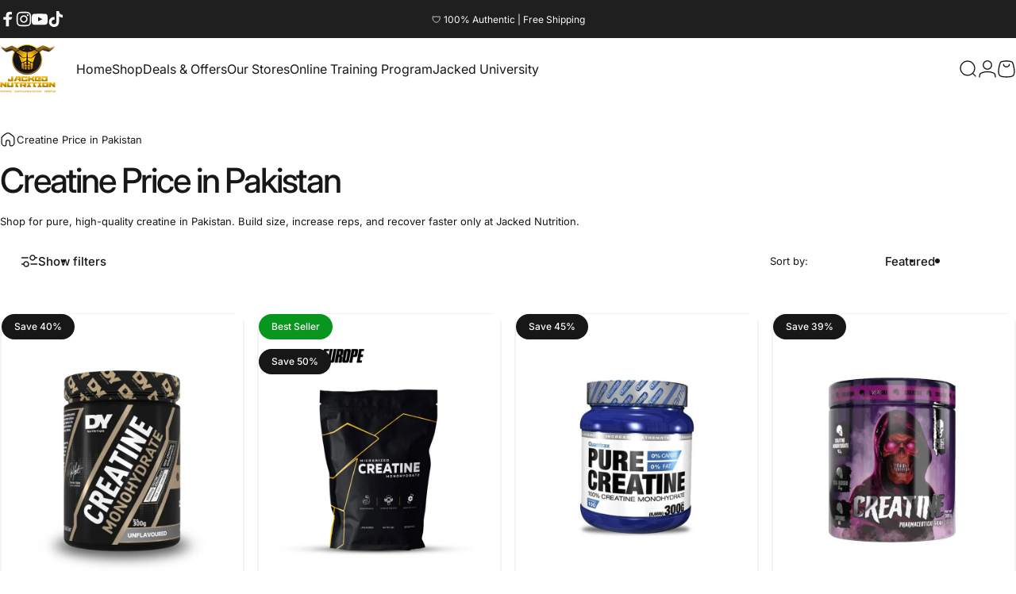

--- FILE ---
content_type: text/html; charset=utf-8
request_url: https://jackednutrition.pk/collections/creatine
body_size: 65722
content:
<!doctype html>
<html class="no-js" lang="en" dir="ltr">
<head>
<!-- BEAE-GLOBAL-FONT --> 
  <!-- START-BEAE-FONT --> 
<link rel='preconnect' href='https://fonts.googleapis.com'><link rel='preconnect' href='https://fonts.gstatic.com' crossorigin><link rel='preload' href='https://fonts.gstatic.com/s/inter/v20/UcC73FwrK3iLTeHuS_nVMrMxCp50SjIa2JL7SUc.woff2' as='font' type='font/woff2' crossorigin='anonymous'>
<link rel='preload' href='https://fonts.gstatic.com/s/inter/v20/UcC73FwrK3iLTeHuS_nVMrMxCp50SjIa0ZL7SUc.woff2' as='font' type='font/woff2' crossorigin='anonymous'>
<link rel='preload' href='https://fonts.gstatic.com/s/inter/v20/UcC73FwrK3iLTeHuS_nVMrMxCp50SjIa2ZL7SUc.woff2' as='font' type='font/woff2' crossorigin='anonymous'>
<link rel='preload' href='https://fonts.gstatic.com/s/inter/v20/UcC73FwrK3iLTeHuS_nVMrMxCp50SjIa1pL7SUc.woff2' as='font' type='font/woff2' crossorigin='anonymous'>
<link rel='preload' href='https://fonts.gstatic.com/s/inter/v20/UcC73FwrK3iLTeHuS_nVMrMxCp50SjIa2pL7SUc.woff2' as='font' type='font/woff2' crossorigin='anonymous'>
<link rel='preload' href='https://fonts.gstatic.com/s/inter/v20/UcC73FwrK3iLTeHuS_nVMrMxCp50SjIa25L7SUc.woff2' as='font' type='font/woff2' crossorigin='anonymous'>
<link rel='preload' href='https://fonts.gstatic.com/s/inter/v20/UcC73FwrK3iLTeHuS_nVMrMxCp50SjIa1ZL7.woff2' as='font' type='font/woff2' crossorigin='anonymous'>
<!-- END-BEAE-FONT -->  
 <!-- END BEAE-GLOBAL-FONT -->
<!-- BEAE-HEADER -->


  
  
  
  <link href="//jackednutrition.pk/cdn/shop/t/181/assets/beae.base.min.css?v=167814568080774979251767418819" rel="stylesheet" type="text/css" media="all" />
  
  
      <style type="text/css" id="beae-global-theme-style">/* cyrillic-ext */
@font-face {
  font-family: 'Inter';
  font-style: normal;
  font-weight: 100;
  font-display: swap;
  src: url(https://fonts.gstatic.com/s/inter/v20/UcC73FwrK3iLTeHuS_nVMrMxCp50SjIa2JL7SUc.woff2) format('woff2');
  unicode-range: U+0460-052F, U+1C80-1C8A, U+20B4, U+2DE0-2DFF, U+A640-A69F, U+FE2E-FE2F;
}
/* cyrillic */
@font-face {
  font-family: 'Inter';
  font-style: normal;
  font-weight: 100;
  font-display: swap;
  src: url(https://fonts.gstatic.com/s/inter/v20/UcC73FwrK3iLTeHuS_nVMrMxCp50SjIa0ZL7SUc.woff2) format('woff2');
  unicode-range: U+0301, U+0400-045F, U+0490-0491, U+04B0-04B1, U+2116;
}
/* greek-ext */
@font-face {
  font-family: 'Inter';
  font-style: normal;
  font-weight: 100;
  font-display: swap;
  src: url(https://fonts.gstatic.com/s/inter/v20/UcC73FwrK3iLTeHuS_nVMrMxCp50SjIa2ZL7SUc.woff2) format('woff2');
  unicode-range: U+1F00-1FFF;
}
/* greek */
@font-face {
  font-family: 'Inter';
  font-style: normal;
  font-weight: 100;
  font-display: swap;
  src: url(https://fonts.gstatic.com/s/inter/v20/UcC73FwrK3iLTeHuS_nVMrMxCp50SjIa1pL7SUc.woff2) format('woff2');
  unicode-range: U+0370-0377, U+037A-037F, U+0384-038A, U+038C, U+038E-03A1, U+03A3-03FF;
}
/* vietnamese */
@font-face {
  font-family: 'Inter';
  font-style: normal;
  font-weight: 100;
  font-display: swap;
  src: url(https://fonts.gstatic.com/s/inter/v20/UcC73FwrK3iLTeHuS_nVMrMxCp50SjIa2pL7SUc.woff2) format('woff2');
  unicode-range: U+0102-0103, U+0110-0111, U+0128-0129, U+0168-0169, U+01A0-01A1, U+01AF-01B0, U+0300-0301, U+0303-0304, U+0308-0309, U+0323, U+0329, U+1EA0-1EF9, U+20AB;
}
/* latin-ext */
@font-face {
  font-family: 'Inter';
  font-style: normal;
  font-weight: 100;
  font-display: swap;
  src: url(https://fonts.gstatic.com/s/inter/v20/UcC73FwrK3iLTeHuS_nVMrMxCp50SjIa25L7SUc.woff2) format('woff2');
  unicode-range: U+0100-02BA, U+02BD-02C5, U+02C7-02CC, U+02CE-02D7, U+02DD-02FF, U+0304, U+0308, U+0329, U+1D00-1DBF, U+1E00-1E9F, U+1EF2-1EFF, U+2020, U+20A0-20AB, U+20AD-20C0, U+2113, U+2C60-2C7F, U+A720-A7FF;
}
/* latin */
@font-face {
  font-family: 'Inter';
  font-style: normal;
  font-weight: 100;
  font-display: swap;
  src: url(https://fonts.gstatic.com/s/inter/v20/UcC73FwrK3iLTeHuS_nVMrMxCp50SjIa1ZL7.woff2) format('woff2');
  unicode-range: U+0000-00FF, U+0131, U+0152-0153, U+02BB-02BC, U+02C6, U+02DA, U+02DC, U+0304, U+0308, U+0329, U+2000-206F, U+20AC, U+2122, U+2191, U+2193, U+2212, U+2215, U+FEFF, U+FFFD;
}
/* cyrillic-ext */
@font-face {
  font-family: 'Inter';
  font-style: normal;
  font-weight: 200;
  font-display: swap;
  src: url(https://fonts.gstatic.com/s/inter/v20/UcC73FwrK3iLTeHuS_nVMrMxCp50SjIa2JL7SUc.woff2) format('woff2');
  unicode-range: U+0460-052F, U+1C80-1C8A, U+20B4, U+2DE0-2DFF, U+A640-A69F, U+FE2E-FE2F;
}
/* cyrillic */
@font-face {
  font-family: 'Inter';
  font-style: normal;
  font-weight: 200;
  font-display: swap;
  src: url(https://fonts.gstatic.com/s/inter/v20/UcC73FwrK3iLTeHuS_nVMrMxCp50SjIa0ZL7SUc.woff2) format('woff2');
  unicode-range: U+0301, U+0400-045F, U+0490-0491, U+04B0-04B1, U+2116;
}
/* greek-ext */
@font-face {
  font-family: 'Inter';
  font-style: normal;
  font-weight: 200;
  font-display: swap;
  src: url(https://fonts.gstatic.com/s/inter/v20/UcC73FwrK3iLTeHuS_nVMrMxCp50SjIa2ZL7SUc.woff2) format('woff2');
  unicode-range: U+1F00-1FFF;
}
/* greek */
@font-face {
  font-family: 'Inter';
  font-style: normal;
  font-weight: 200;
  font-display: swap;
  src: url(https://fonts.gstatic.com/s/inter/v20/UcC73FwrK3iLTeHuS_nVMrMxCp50SjIa1pL7SUc.woff2) format('woff2');
  unicode-range: U+0370-0377, U+037A-037F, U+0384-038A, U+038C, U+038E-03A1, U+03A3-03FF;
}
/* vietnamese */
@font-face {
  font-family: 'Inter';
  font-style: normal;
  font-weight: 200;
  font-display: swap;
  src: url(https://fonts.gstatic.com/s/inter/v20/UcC73FwrK3iLTeHuS_nVMrMxCp50SjIa2pL7SUc.woff2) format('woff2');
  unicode-range: U+0102-0103, U+0110-0111, U+0128-0129, U+0168-0169, U+01A0-01A1, U+01AF-01B0, U+0300-0301, U+0303-0304, U+0308-0309, U+0323, U+0329, U+1EA0-1EF9, U+20AB;
}
/* latin-ext */
@font-face {
  font-family: 'Inter';
  font-style: normal;
  font-weight: 200;
  font-display: swap;
  src: url(https://fonts.gstatic.com/s/inter/v20/UcC73FwrK3iLTeHuS_nVMrMxCp50SjIa25L7SUc.woff2) format('woff2');
  unicode-range: U+0100-02BA, U+02BD-02C5, U+02C7-02CC, U+02CE-02D7, U+02DD-02FF, U+0304, U+0308, U+0329, U+1D00-1DBF, U+1E00-1E9F, U+1EF2-1EFF, U+2020, U+20A0-20AB, U+20AD-20C0, U+2113, U+2C60-2C7F, U+A720-A7FF;
}
/* latin */
@font-face {
  font-family: 'Inter';
  font-style: normal;
  font-weight: 200;
  font-display: swap;
  src: url(https://fonts.gstatic.com/s/inter/v20/UcC73FwrK3iLTeHuS_nVMrMxCp50SjIa1ZL7.woff2) format('woff2');
  unicode-range: U+0000-00FF, U+0131, U+0152-0153, U+02BB-02BC, U+02C6, U+02DA, U+02DC, U+0304, U+0308, U+0329, U+2000-206F, U+20AC, U+2122, U+2191, U+2193, U+2212, U+2215, U+FEFF, U+FFFD;
}
/* cyrillic-ext */
@font-face {
  font-family: 'Inter';
  font-style: normal;
  font-weight: 300;
  font-display: swap;
  src: url(https://fonts.gstatic.com/s/inter/v20/UcC73FwrK3iLTeHuS_nVMrMxCp50SjIa2JL7SUc.woff2) format('woff2');
  unicode-range: U+0460-052F, U+1C80-1C8A, U+20B4, U+2DE0-2DFF, U+A640-A69F, U+FE2E-FE2F;
}
/* cyrillic */
@font-face {
  font-family: 'Inter';
  font-style: normal;
  font-weight: 300;
  font-display: swap;
  src: url(https://fonts.gstatic.com/s/inter/v20/UcC73FwrK3iLTeHuS_nVMrMxCp50SjIa0ZL7SUc.woff2) format('woff2');
  unicode-range: U+0301, U+0400-045F, U+0490-0491, U+04B0-04B1, U+2116;
}
/* greek-ext */
@font-face {
  font-family: 'Inter';
  font-style: normal;
  font-weight: 300;
  font-display: swap;
  src: url(https://fonts.gstatic.com/s/inter/v20/UcC73FwrK3iLTeHuS_nVMrMxCp50SjIa2ZL7SUc.woff2) format('woff2');
  unicode-range: U+1F00-1FFF;
}
/* greek */
@font-face {
  font-family: 'Inter';
  font-style: normal;
  font-weight: 300;
  font-display: swap;
  src: url(https://fonts.gstatic.com/s/inter/v20/UcC73FwrK3iLTeHuS_nVMrMxCp50SjIa1pL7SUc.woff2) format('woff2');
  unicode-range: U+0370-0377, U+037A-037F, U+0384-038A, U+038C, U+038E-03A1, U+03A3-03FF;
}
/* vietnamese */
@font-face {
  font-family: 'Inter';
  font-style: normal;
  font-weight: 300;
  font-display: swap;
  src: url(https://fonts.gstatic.com/s/inter/v20/UcC73FwrK3iLTeHuS_nVMrMxCp50SjIa2pL7SUc.woff2) format('woff2');
  unicode-range: U+0102-0103, U+0110-0111, U+0128-0129, U+0168-0169, U+01A0-01A1, U+01AF-01B0, U+0300-0301, U+0303-0304, U+0308-0309, U+0323, U+0329, U+1EA0-1EF9, U+20AB;
}
/* latin-ext */
@font-face {
  font-family: 'Inter';
  font-style: normal;
  font-weight: 300;
  font-display: swap;
  src: url(https://fonts.gstatic.com/s/inter/v20/UcC73FwrK3iLTeHuS_nVMrMxCp50SjIa25L7SUc.woff2) format('woff2');
  unicode-range: U+0100-02BA, U+02BD-02C5, U+02C7-02CC, U+02CE-02D7, U+02DD-02FF, U+0304, U+0308, U+0329, U+1D00-1DBF, U+1E00-1E9F, U+1EF2-1EFF, U+2020, U+20A0-20AB, U+20AD-20C0, U+2113, U+2C60-2C7F, U+A720-A7FF;
}
/* latin */
@font-face {
  font-family: 'Inter';
  font-style: normal;
  font-weight: 300;
  font-display: swap;
  src: url(https://fonts.gstatic.com/s/inter/v20/UcC73FwrK3iLTeHuS_nVMrMxCp50SjIa1ZL7.woff2) format('woff2');
  unicode-range: U+0000-00FF, U+0131, U+0152-0153, U+02BB-02BC, U+02C6, U+02DA, U+02DC, U+0304, U+0308, U+0329, U+2000-206F, U+20AC, U+2122, U+2191, U+2193, U+2212, U+2215, U+FEFF, U+FFFD;
}
/* cyrillic-ext */
@font-face {
  font-family: 'Inter';
  font-style: normal;
  font-weight: 400;
  font-display: swap;
  src: url(https://fonts.gstatic.com/s/inter/v20/UcC73FwrK3iLTeHuS_nVMrMxCp50SjIa2JL7SUc.woff2) format('woff2');
  unicode-range: U+0460-052F, U+1C80-1C8A, U+20B4, U+2DE0-2DFF, U+A640-A69F, U+FE2E-FE2F;
}
/* cyrillic */
@font-face {
  font-family: 'Inter';
  font-style: normal;
  font-weight: 400;
  font-display: swap;
  src: url(https://fonts.gstatic.com/s/inter/v20/UcC73FwrK3iLTeHuS_nVMrMxCp50SjIa0ZL7SUc.woff2) format('woff2');
  unicode-range: U+0301, U+0400-045F, U+0490-0491, U+04B0-04B1, U+2116;
}
/* greek-ext */
@font-face {
  font-family: 'Inter';
  font-style: normal;
  font-weight: 400;
  font-display: swap;
  src: url(https://fonts.gstatic.com/s/inter/v20/UcC73FwrK3iLTeHuS_nVMrMxCp50SjIa2ZL7SUc.woff2) format('woff2');
  unicode-range: U+1F00-1FFF;
}
/* greek */
@font-face {
  font-family: 'Inter';
  font-style: normal;
  font-weight: 400;
  font-display: swap;
  src: url(https://fonts.gstatic.com/s/inter/v20/UcC73FwrK3iLTeHuS_nVMrMxCp50SjIa1pL7SUc.woff2) format('woff2');
  unicode-range: U+0370-0377, U+037A-037F, U+0384-038A, U+038C, U+038E-03A1, U+03A3-03FF;
}
/* vietnamese */
@font-face {
  font-family: 'Inter';
  font-style: normal;
  font-weight: 400;
  font-display: swap;
  src: url(https://fonts.gstatic.com/s/inter/v20/UcC73FwrK3iLTeHuS_nVMrMxCp50SjIa2pL7SUc.woff2) format('woff2');
  unicode-range: U+0102-0103, U+0110-0111, U+0128-0129, U+0168-0169, U+01A0-01A1, U+01AF-01B0, U+0300-0301, U+0303-0304, U+0308-0309, U+0323, U+0329, U+1EA0-1EF9, U+20AB;
}
/* latin-ext */
@font-face {
  font-family: 'Inter';
  font-style: normal;
  font-weight: 400;
  font-display: swap;
  src: url(https://fonts.gstatic.com/s/inter/v20/UcC73FwrK3iLTeHuS_nVMrMxCp50SjIa25L7SUc.woff2) format('woff2');
  unicode-range: U+0100-02BA, U+02BD-02C5, U+02C7-02CC, U+02CE-02D7, U+02DD-02FF, U+0304, U+0308, U+0329, U+1D00-1DBF, U+1E00-1E9F, U+1EF2-1EFF, U+2020, U+20A0-20AB, U+20AD-20C0, U+2113, U+2C60-2C7F, U+A720-A7FF;
}
/* latin */
@font-face {
  font-family: 'Inter';
  font-style: normal;
  font-weight: 400;
  font-display: swap;
  src: url(https://fonts.gstatic.com/s/inter/v20/UcC73FwrK3iLTeHuS_nVMrMxCp50SjIa1ZL7.woff2) format('woff2');
  unicode-range: U+0000-00FF, U+0131, U+0152-0153, U+02BB-02BC, U+02C6, U+02DA, U+02DC, U+0304, U+0308, U+0329, U+2000-206F, U+20AC, U+2122, U+2191, U+2193, U+2212, U+2215, U+FEFF, U+FFFD;
}
/* cyrillic-ext */
@font-face {
  font-family: 'Inter';
  font-style: normal;
  font-weight: 500;
  font-display: swap;
  src: url(https://fonts.gstatic.com/s/inter/v20/UcC73FwrK3iLTeHuS_nVMrMxCp50SjIa2JL7SUc.woff2) format('woff2');
  unicode-range: U+0460-052F, U+1C80-1C8A, U+20B4, U+2DE0-2DFF, U+A640-A69F, U+FE2E-FE2F;
}
/* cyrillic */
@font-face {
  font-family: 'Inter';
  font-style: normal;
  font-weight: 500;
  font-display: swap;
  src: url(https://fonts.gstatic.com/s/inter/v20/UcC73FwrK3iLTeHuS_nVMrMxCp50SjIa0ZL7SUc.woff2) format('woff2');
  unicode-range: U+0301, U+0400-045F, U+0490-0491, U+04B0-04B1, U+2116;
}
/* greek-ext */
@font-face {
  font-family: 'Inter';
  font-style: normal;
  font-weight: 500;
  font-display: swap;
  src: url(https://fonts.gstatic.com/s/inter/v20/UcC73FwrK3iLTeHuS_nVMrMxCp50SjIa2ZL7SUc.woff2) format('woff2');
  unicode-range: U+1F00-1FFF;
}
/* greek */
@font-face {
  font-family: 'Inter';
  font-style: normal;
  font-weight: 500;
  font-display: swap;
  src: url(https://fonts.gstatic.com/s/inter/v20/UcC73FwrK3iLTeHuS_nVMrMxCp50SjIa1pL7SUc.woff2) format('woff2');
  unicode-range: U+0370-0377, U+037A-037F, U+0384-038A, U+038C, U+038E-03A1, U+03A3-03FF;
}
/* vietnamese */
@font-face {
  font-family: 'Inter';
  font-style: normal;
  font-weight: 500;
  font-display: swap;
  src: url(https://fonts.gstatic.com/s/inter/v20/UcC73FwrK3iLTeHuS_nVMrMxCp50SjIa2pL7SUc.woff2) format('woff2');
  unicode-range: U+0102-0103, U+0110-0111, U+0128-0129, U+0168-0169, U+01A0-01A1, U+01AF-01B0, U+0300-0301, U+0303-0304, U+0308-0309, U+0323, U+0329, U+1EA0-1EF9, U+20AB;
}
/* latin-ext */
@font-face {
  font-family: 'Inter';
  font-style: normal;
  font-weight: 500;
  font-display: swap;
  src: url(https://fonts.gstatic.com/s/inter/v20/UcC73FwrK3iLTeHuS_nVMrMxCp50SjIa25L7SUc.woff2) format('woff2');
  unicode-range: U+0100-02BA, U+02BD-02C5, U+02C7-02CC, U+02CE-02D7, U+02DD-02FF, U+0304, U+0308, U+0329, U+1D00-1DBF, U+1E00-1E9F, U+1EF2-1EFF, U+2020, U+20A0-20AB, U+20AD-20C0, U+2113, U+2C60-2C7F, U+A720-A7FF;
}
/* latin */
@font-face {
  font-family: 'Inter';
  font-style: normal;
  font-weight: 500;
  font-display: swap;
  src: url(https://fonts.gstatic.com/s/inter/v20/UcC73FwrK3iLTeHuS_nVMrMxCp50SjIa1ZL7.woff2) format('woff2');
  unicode-range: U+0000-00FF, U+0131, U+0152-0153, U+02BB-02BC, U+02C6, U+02DA, U+02DC, U+0304, U+0308, U+0329, U+2000-206F, U+20AC, U+2122, U+2191, U+2193, U+2212, U+2215, U+FEFF, U+FFFD;
}
/* cyrillic-ext */
@font-face {
  font-family: 'Inter';
  font-style: normal;
  font-weight: 600;
  font-display: swap;
  src: url(https://fonts.gstatic.com/s/inter/v20/UcC73FwrK3iLTeHuS_nVMrMxCp50SjIa2JL7SUc.woff2) format('woff2');
  unicode-range: U+0460-052F, U+1C80-1C8A, U+20B4, U+2DE0-2DFF, U+A640-A69F, U+FE2E-FE2F;
}
/* cyrillic */
@font-face {
  font-family: 'Inter';
  font-style: normal;
  font-weight: 600;
  font-display: swap;
  src: url(https://fonts.gstatic.com/s/inter/v20/UcC73FwrK3iLTeHuS_nVMrMxCp50SjIa0ZL7SUc.woff2) format('woff2');
  unicode-range: U+0301, U+0400-045F, U+0490-0491, U+04B0-04B1, U+2116;
}
/* greek-ext */
@font-face {
  font-family: 'Inter';
  font-style: normal;
  font-weight: 600;
  font-display: swap;
  src: url(https://fonts.gstatic.com/s/inter/v20/UcC73FwrK3iLTeHuS_nVMrMxCp50SjIa2ZL7SUc.woff2) format('woff2');
  unicode-range: U+1F00-1FFF;
}
/* greek */
@font-face {
  font-family: 'Inter';
  font-style: normal;
  font-weight: 600;
  font-display: swap;
  src: url(https://fonts.gstatic.com/s/inter/v20/UcC73FwrK3iLTeHuS_nVMrMxCp50SjIa1pL7SUc.woff2) format('woff2');
  unicode-range: U+0370-0377, U+037A-037F, U+0384-038A, U+038C, U+038E-03A1, U+03A3-03FF;
}
/* vietnamese */
@font-face {
  font-family: 'Inter';
  font-style: normal;
  font-weight: 600;
  font-display: swap;
  src: url(https://fonts.gstatic.com/s/inter/v20/UcC73FwrK3iLTeHuS_nVMrMxCp50SjIa2pL7SUc.woff2) format('woff2');
  unicode-range: U+0102-0103, U+0110-0111, U+0128-0129, U+0168-0169, U+01A0-01A1, U+01AF-01B0, U+0300-0301, U+0303-0304, U+0308-0309, U+0323, U+0329, U+1EA0-1EF9, U+20AB;
}
/* latin-ext */
@font-face {
  font-family: 'Inter';
  font-style: normal;
  font-weight: 600;
  font-display: swap;
  src: url(https://fonts.gstatic.com/s/inter/v20/UcC73FwrK3iLTeHuS_nVMrMxCp50SjIa25L7SUc.woff2) format('woff2');
  unicode-range: U+0100-02BA, U+02BD-02C5, U+02C7-02CC, U+02CE-02D7, U+02DD-02FF, U+0304, U+0308, U+0329, U+1D00-1DBF, U+1E00-1E9F, U+1EF2-1EFF, U+2020, U+20A0-20AB, U+20AD-20C0, U+2113, U+2C60-2C7F, U+A720-A7FF;
}
/* latin */
@font-face {
  font-family: 'Inter';
  font-style: normal;
  font-weight: 600;
  font-display: swap;
  src: url(https://fonts.gstatic.com/s/inter/v20/UcC73FwrK3iLTeHuS_nVMrMxCp50SjIa1ZL7.woff2) format('woff2');
  unicode-range: U+0000-00FF, U+0131, U+0152-0153, U+02BB-02BC, U+02C6, U+02DA, U+02DC, U+0304, U+0308, U+0329, U+2000-206F, U+20AC, U+2122, U+2191, U+2193, U+2212, U+2215, U+FEFF, U+FFFD;
}
/* cyrillic-ext */
@font-face {
  font-family: 'Inter';
  font-style: normal;
  font-weight: 700;
  font-display: swap;
  src: url(https://fonts.gstatic.com/s/inter/v20/UcC73FwrK3iLTeHuS_nVMrMxCp50SjIa2JL7SUc.woff2) format('woff2');
  unicode-range: U+0460-052F, U+1C80-1C8A, U+20B4, U+2DE0-2DFF, U+A640-A69F, U+FE2E-FE2F;
}
/* cyrillic */
@font-face {
  font-family: 'Inter';
  font-style: normal;
  font-weight: 700;
  font-display: swap;
  src: url(https://fonts.gstatic.com/s/inter/v20/UcC73FwrK3iLTeHuS_nVMrMxCp50SjIa0ZL7SUc.woff2) format('woff2');
  unicode-range: U+0301, U+0400-045F, U+0490-0491, U+04B0-04B1, U+2116;
}
/* greek-ext */
@font-face {
  font-family: 'Inter';
  font-style: normal;
  font-weight: 700;
  font-display: swap;
  src: url(https://fonts.gstatic.com/s/inter/v20/UcC73FwrK3iLTeHuS_nVMrMxCp50SjIa2ZL7SUc.woff2) format('woff2');
  unicode-range: U+1F00-1FFF;
}
/* greek */
@font-face {
  font-family: 'Inter';
  font-style: normal;
  font-weight: 700;
  font-display: swap;
  src: url(https://fonts.gstatic.com/s/inter/v20/UcC73FwrK3iLTeHuS_nVMrMxCp50SjIa1pL7SUc.woff2) format('woff2');
  unicode-range: U+0370-0377, U+037A-037F, U+0384-038A, U+038C, U+038E-03A1, U+03A3-03FF;
}
/* vietnamese */
@font-face {
  font-family: 'Inter';
  font-style: normal;
  font-weight: 700;
  font-display: swap;
  src: url(https://fonts.gstatic.com/s/inter/v20/UcC73FwrK3iLTeHuS_nVMrMxCp50SjIa2pL7SUc.woff2) format('woff2');
  unicode-range: U+0102-0103, U+0110-0111, U+0128-0129, U+0168-0169, U+01A0-01A1, U+01AF-01B0, U+0300-0301, U+0303-0304, U+0308-0309, U+0323, U+0329, U+1EA0-1EF9, U+20AB;
}
/* latin-ext */
@font-face {
  font-family: 'Inter';
  font-style: normal;
  font-weight: 700;
  font-display: swap;
  src: url(https://fonts.gstatic.com/s/inter/v20/UcC73FwrK3iLTeHuS_nVMrMxCp50SjIa25L7SUc.woff2) format('woff2');
  unicode-range: U+0100-02BA, U+02BD-02C5, U+02C7-02CC, U+02CE-02D7, U+02DD-02FF, U+0304, U+0308, U+0329, U+1D00-1DBF, U+1E00-1E9F, U+1EF2-1EFF, U+2020, U+20A0-20AB, U+20AD-20C0, U+2113, U+2C60-2C7F, U+A720-A7FF;
}
/* latin */
@font-face {
  font-family: 'Inter';
  font-style: normal;
  font-weight: 700;
  font-display: swap;
  src: url(https://fonts.gstatic.com/s/inter/v20/UcC73FwrK3iLTeHuS_nVMrMxCp50SjIa1ZL7.woff2) format('woff2');
  unicode-range: U+0000-00FF, U+0131, U+0152-0153, U+02BB-02BC, U+02C6, U+02DA, U+02DC, U+0304, U+0308, U+0329, U+2000-206F, U+20AC, U+2122, U+2191, U+2193, U+2212, U+2215, U+FEFF, U+FFFD;
}
/* cyrillic-ext */
@font-face {
  font-family: 'Inter';
  font-style: normal;
  font-weight: 800;
  font-display: swap;
  src: url(https://fonts.gstatic.com/s/inter/v20/UcC73FwrK3iLTeHuS_nVMrMxCp50SjIa2JL7SUc.woff2) format('woff2');
  unicode-range: U+0460-052F, U+1C80-1C8A, U+20B4, U+2DE0-2DFF, U+A640-A69F, U+FE2E-FE2F;
}
/* cyrillic */
@font-face {
  font-family: 'Inter';
  font-style: normal;
  font-weight: 800;
  font-display: swap;
  src: url(https://fonts.gstatic.com/s/inter/v20/UcC73FwrK3iLTeHuS_nVMrMxCp50SjIa0ZL7SUc.woff2) format('woff2');
  unicode-range: U+0301, U+0400-045F, U+0490-0491, U+04B0-04B1, U+2116;
}
/* greek-ext */
@font-face {
  font-family: 'Inter';
  font-style: normal;
  font-weight: 800;
  font-display: swap;
  src: url(https://fonts.gstatic.com/s/inter/v20/UcC73FwrK3iLTeHuS_nVMrMxCp50SjIa2ZL7SUc.woff2) format('woff2');
  unicode-range: U+1F00-1FFF;
}
/* greek */
@font-face {
  font-family: 'Inter';
  font-style: normal;
  font-weight: 800;
  font-display: swap;
  src: url(https://fonts.gstatic.com/s/inter/v20/UcC73FwrK3iLTeHuS_nVMrMxCp50SjIa1pL7SUc.woff2) format('woff2');
  unicode-range: U+0370-0377, U+037A-037F, U+0384-038A, U+038C, U+038E-03A1, U+03A3-03FF;
}
/* vietnamese */
@font-face {
  font-family: 'Inter';
  font-style: normal;
  font-weight: 800;
  font-display: swap;
  src: url(https://fonts.gstatic.com/s/inter/v20/UcC73FwrK3iLTeHuS_nVMrMxCp50SjIa2pL7SUc.woff2) format('woff2');
  unicode-range: U+0102-0103, U+0110-0111, U+0128-0129, U+0168-0169, U+01A0-01A1, U+01AF-01B0, U+0300-0301, U+0303-0304, U+0308-0309, U+0323, U+0329, U+1EA0-1EF9, U+20AB;
}
/* latin-ext */
@font-face {
  font-family: 'Inter';
  font-style: normal;
  font-weight: 800;
  font-display: swap;
  src: url(https://fonts.gstatic.com/s/inter/v20/UcC73FwrK3iLTeHuS_nVMrMxCp50SjIa25L7SUc.woff2) format('woff2');
  unicode-range: U+0100-02BA, U+02BD-02C5, U+02C7-02CC, U+02CE-02D7, U+02DD-02FF, U+0304, U+0308, U+0329, U+1D00-1DBF, U+1E00-1E9F, U+1EF2-1EFF, U+2020, U+20A0-20AB, U+20AD-20C0, U+2113, U+2C60-2C7F, U+A720-A7FF;
}
/* latin */
@font-face {
  font-family: 'Inter';
  font-style: normal;
  font-weight: 800;
  font-display: swap;
  src: url(https://fonts.gstatic.com/s/inter/v20/UcC73FwrK3iLTeHuS_nVMrMxCp50SjIa1ZL7.woff2) format('woff2');
  unicode-range: U+0000-00FF, U+0131, U+0152-0153, U+02BB-02BC, U+02C6, U+02DA, U+02DC, U+0304, U+0308, U+0329, U+2000-206F, U+20AC, U+2122, U+2191, U+2193, U+2212, U+2215, U+FEFF, U+FFFD;
}
/* cyrillic-ext */
@font-face {
  font-family: 'Inter';
  font-style: normal;
  font-weight: 900;
  font-display: swap;
  src: url(https://fonts.gstatic.com/s/inter/v20/UcC73FwrK3iLTeHuS_nVMrMxCp50SjIa2JL7SUc.woff2) format('woff2');
  unicode-range: U+0460-052F, U+1C80-1C8A, U+20B4, U+2DE0-2DFF, U+A640-A69F, U+FE2E-FE2F;
}
/* cyrillic */
@font-face {
  font-family: 'Inter';
  font-style: normal;
  font-weight: 900;
  font-display: swap;
  src: url(https://fonts.gstatic.com/s/inter/v20/UcC73FwrK3iLTeHuS_nVMrMxCp50SjIa0ZL7SUc.woff2) format('woff2');
  unicode-range: U+0301, U+0400-045F, U+0490-0491, U+04B0-04B1, U+2116;
}
/* greek-ext */
@font-face {
  font-family: 'Inter';
  font-style: normal;
  font-weight: 900;
  font-display: swap;
  src: url(https://fonts.gstatic.com/s/inter/v20/UcC73FwrK3iLTeHuS_nVMrMxCp50SjIa2ZL7SUc.woff2) format('woff2');
  unicode-range: U+1F00-1FFF;
}
/* greek */
@font-face {
  font-family: 'Inter';
  font-style: normal;
  font-weight: 900;
  font-display: swap;
  src: url(https://fonts.gstatic.com/s/inter/v20/UcC73FwrK3iLTeHuS_nVMrMxCp50SjIa1pL7SUc.woff2) format('woff2');
  unicode-range: U+0370-0377, U+037A-037F, U+0384-038A, U+038C, U+038E-03A1, U+03A3-03FF;
}
/* vietnamese */
@font-face {
  font-family: 'Inter';
  font-style: normal;
  font-weight: 900;
  font-display: swap;
  src: url(https://fonts.gstatic.com/s/inter/v20/UcC73FwrK3iLTeHuS_nVMrMxCp50SjIa2pL7SUc.woff2) format('woff2');
  unicode-range: U+0102-0103, U+0110-0111, U+0128-0129, U+0168-0169, U+01A0-01A1, U+01AF-01B0, U+0300-0301, U+0303-0304, U+0308-0309, U+0323, U+0329, U+1EA0-1EF9, U+20AB;
}
/* latin-ext */
@font-face {
  font-family: 'Inter';
  font-style: normal;
  font-weight: 900;
  font-display: swap;
  src: url(https://fonts.gstatic.com/s/inter/v20/UcC73FwrK3iLTeHuS_nVMrMxCp50SjIa25L7SUc.woff2) format('woff2');
  unicode-range: U+0100-02BA, U+02BD-02C5, U+02C7-02CC, U+02CE-02D7, U+02DD-02FF, U+0304, U+0308, U+0329, U+1D00-1DBF, U+1E00-1E9F, U+1EF2-1EFF, U+2020, U+20A0-20AB, U+20AD-20C0, U+2113, U+2C60-2C7F, U+A720-A7FF;
}
/* latin */
@font-face {
  font-family: 'Inter';
  font-style: normal;
  font-weight: 900;
  font-display: swap;
  src: url(https://fonts.gstatic.com/s/inter/v20/UcC73FwrK3iLTeHuS_nVMrMxCp50SjIa1ZL7.woff2) format('woff2');
  unicode-range: U+0000-00FF, U+0131, U+0152-0153, U+02BB-02BC, U+02C6, U+02DA, U+02DC, U+0304, U+0308, U+0329, U+2000-206F, U+20AC, U+2122, U+2191, U+2193, U+2212, U+2215, U+FEFF, U+FFFD;
}


            :root {
                --rows: 10;
                --beae-site-max-width: 1920px;
            }
            
        :root{--beae-global-colors-accent: #dc2626;--beae-global-colors-background: #e7e7e7;--beae-global-colors-primary: #171717;--beae-global-colors-secondary: #171717;--beae-global-colors-text: #171717;--beae-global-colors-primary_50: #e6e6e6;--beae-global-colors-primary_100: #dadada;--beae-global-colors-primary_200: #cfcfcf;--beae-global-colors-primary_300: #b8b8b8;--beae-global-colors-primary_400: #8a8a8a;--beae-global-colors-primary_500: #5c5c5c;--beae-global-colors-primary_600: #171717;--beae-global-colors-primary_700: #141414;--beae-global-colors-primary_800: #121212;--beae-global-colors-primary_900: #0c0c0c;--beae-global-colors-primary_950: #070707;--beae-global-colors-secondary_50: #e6e6e6;--beae-global-colors-secondary_100: #dadada;--beae-global-colors-secondary_200: #cfcfcf;--beae-global-colors-secondary_300: #b8b8b8;--beae-global-colors-secondary_400: #8a8a8a;--beae-global-colors-secondary_500: #5c5c5c;--beae-global-colors-secondary_600: #171717;--beae-global-colors-secondary_700: #141414;--beae-global-colors-secondary_800: #121212;--beae-global-colors-secondary_900: #0c0c0c;--beae-global-colors-secondary_950: #070707;--beae-global-colors-text_50: #e6e6e6;--beae-global-colors-text_100: #dadada;--beae-global-colors-text_200: #cfcfcf;--beae-global-colors-text_300: #b8b8b8;--beae-global-colors-text_400: #8a8a8a;--beae-global-colors-text_500: #5c5c5c;--beae-global-colors-text_600: #171717;--beae-global-colors-text_700: #141414;--beae-global-colors-text_800: #121212;--beae-global-colors-text_900: #0c0c0c;--beae-global-colors-text_950: #070707;--beae-global-colors-accent_50: #fef2f2;--beae-global-colors-accent_100: #fee2e2;--beae-global-colors-accent_200: #fecaca;--beae-global-colors-accent_300: #fca5a5;--beae-global-colors-accent_400: #f87171;--beae-global-colors-accent_500: #ef4444;--beae-global-colors-accent_600: #dc2626;--beae-global-colors-accent_700: #b91c1c;--beae-global-colors-accent_800: #991b1b;--beae-global-colors-accent_900: #7f1d1d;--beae-global-colors-accent_950: #450a0a;--beae-global-colors-background_50: #fbfbfb;--beae-global-colors-background_100: #fafafa;--beae-global-colors-background_200: #f9f9f9;--beae-global-colors-background_300: #f7f7f7;--beae-global-colors-background_400: #f2f2f2;--beae-global-colors-background_500: #eeeeee;--beae-global-colors-background_600: #e7e7e7;--beae-global-colors-background_700: #dfdfdf;--beae-global-colors-background_800: #d8d8d8;--beae-global-colors-background_900: #c8c8c8;--beae-global-colors-background_950: #b9b9b9;--beae-global-colors-white: white;--beae-global-colors-black: black;--beae-global-colors-transparent: transparent;--beae-page-width: 1470px;--beae-site-margin: 30px;--beae-site-margin-mobile: 15px;--beae-pageWidth: 1200px;} .beae-btn-pr{font-size: calc(16px * var(--text-ratio, 1))  ;line-height: calc(24px * var(--text-ratio, 1))  ;letter-spacing: -0.48px;text-transform: capitalize;font-weight: 600;font-style: normal;text-decoration: none;font-family: 'Inter', sans-serif;color: var(--beae-global-colors-white);background: var(--beae-global-colors-primary_600);border-style: solid;border-color: #000000;border-width: 0px;border-radius: 6px;box-shadow: 0px 0px 0px 0px black;padding-left: 38px;padding-right: 38px;padding-top: 16px;padding-bottom: 16px;}  .beae-btn-pr:hover{color: var(--beae-global-colors-white);background: var(--beae-global-colors-primary_500);box-shadow: none;border-style: solid;border-color: #000000;border-width: 0px;border-radius: 6px;}  .beae-btn-se{color: var(--beae-global-colors-black);font-size: calc(16px * var(--text-ratio, 1))  ;line-height: calc(24px * var(--text-ratio, 1))  ;text-transform: capitalize;font-weight: 600;letter-spacing: -0.48px;font-style: normal;text-decoration: none;font-family: 'Inter', sans-serif;background: var(--beae-global-colors-background_600);border-style: solid;border-color: #000000;border-width: 0px;border-radius: 6px;box-shadow: 0px 0px 0px 0px black;padding-right: 38px;padding-left: 38px;padding-top: 16px;padding-bottom: 16px;}  .beae-btn-se:hover{color: var(--beae-global-colors-white);background: var(--beae-global-colors-black);border-style: solid;border-color: #000000;border-width: 0px;border-radius: 6px;}  .beae-btn-te{font-size: calc(16px * var(--text-ratio, 1))  ;line-height: calc(24px * var(--text-ratio, 1))  ;text-transform: capitalize;font-weight: 600;letter-spacing: -0.48px;font-style: normal;text-decoration: underline;font-family: 'Inter', sans-serif;color: var(--beae-global-colors-text_600);border-style: solid;border-width: 0px;background: var(--beae-global-colors-transparent);border-radius: 0px;box-shadow: 0px 0px 0px 0px black;}  .beae-btn-te:hover{color: var(--beae-global-colors-text_500);border-style: solid;border-color: #000000;border-width: 0px;background: var(--beae-global-colors-transparent);border-radius: 0px;}  .beae-typo-h1{font-size: calc(68px * var(--text-ratio, 1))  ;line-height: calc(80px * var(--text-ratio, 1))  ;color:var(--beae-global-colors-text_600);letter-spacing:-3.36px;text-transform:none;font-weight:700;font-style:normal;text-decoration:none;font-family: 'Inter', sans-serif;} .beae-typo-h2{font-size: calc(58px * var(--text-ratio, 1))  ;line-height: calc(69px * var(--text-ratio, 1))  ;color:var(--beae-global-colors-text_600);text-transform:none;font-weight:700;letter-spacing:-2.88px;font-style:normal;text-decoration:none;font-family: 'Inter', sans-serif;} .beae-typo-h3{font-size: calc(45px * var(--text-ratio, 1))  ;line-height: calc(54px * var(--text-ratio, 1))  ;color:var(--beae-global-colors-text_600);text-transform:none;font-weight:700;letter-spacing:-2.24px;font-style:normal;text-decoration:none;font-family: 'Inter', sans-serif;} .beae-typo-h4{font-size: calc(38px * var(--text-ratio, 1))  ;line-height: calc(46px * var(--text-ratio, 1))  ;color:var(--beae-global-colors-text_600);text-transform:none;letter-spacing:-1.92px;font-weight:700;font-style:normal;text-decoration:none;font-family: 'Inter', sans-serif;} .beae-typo-h5{line-height: calc(38px * var(--text-ratio, 1))  ;color:var(--beae-global-colors-text_600);text-transform:none;font-weight:700;letter-spacing:-1.6px;font-style:normal;text-decoration:none;font-family: 'Inter', sans-serif;font-size: calc(32px * var(--text-ratio, 1))  ;} .beae-typo-h6{font-size: calc(29px * var(--text-ratio, 1))  ;line-height: calc(34px * var(--text-ratio, 1))  ;color:var(--beae-global-colors-text_900);font-weight:700;text-transform:none;letter-spacing:-1.44px;font-style:normal;text-decoration:none;font-family: 'Inter', sans-serif;} .beae-typo-p1{font-size: calc(22px * var(--text-ratio, 1))  ;line-height: calc(31px * var(--text-ratio, 1))  ;color:var(--beae-global-colors-text_500);text-transform:none;font-weight:400;letter-spacing:-0.672px;font-style:normal;text-decoration:none;font-family: 'Inter', sans-serif;} .beae-typo-p2{line-height: calc(27px * var(--text-ratio, 1))  ;font-size: calc(19px * var(--text-ratio, 1))  ;color:var(--beae-global-colors-text_500);font-weight:400;letter-spacing:-0.576px;text-transform:none;font-style:normal;text-decoration:none;font-family: 'Inter', sans-serif;} .beae-typo-p3{font-size: calc(16px * var(--text-ratio, 1))  ;line-height: calc(22px * var(--text-ratio, 1))  ;color:var(--beae-global-colors-text_500);font-weight:400;letter-spacing:-0.48px;text-transform:none;font-style:normal;text-decoration:none;font-family: 'Inter', sans-serif;} @media screen and (max-width: 768px) {
       .beae-btn-pr{font-size: calc(14px  * var(--text-ratio, 1)) !important ;line-height: calc(20px  * var(--text-ratio, 1)) !important ;letter-spacing: -0.42px !important;font-weight: 600 !important;padding: 13px 30px 13px 30px;}  .beae-btn-se{font-size: calc(14px  * var(--text-ratio, 1)) !important ;line-height: calc(20px  * var(--text-ratio, 1)) !important ;font-weight: 600 !important;letter-spacing: -0.42px !important;padding: 13px 30px 13px 30px;}  .beae-btn-te{font-size: calc(14px  * var(--text-ratio, 1)) !important ;line-height: calc(20px  * var(--text-ratio, 1)) !important ;font-weight: 600 !important;letter-spacing: -0.42px !important;}  .beae-typo-h1{font-size: calc(51px * var(--text-ratio, 1))  ;line-height: calc(61px * var(--text-ratio, 1))  ;letter-spacing: -2.56px;font-weight: 700;color: var(--beae-global-colors-text_600);} .beae-typo-h2{font-size: calc(42px * var(--text-ratio, 1))  ;line-height: calc(50px * var(--text-ratio, 1))  ;letter-spacing: -2.08px;font-weight: 700;color: var(--beae-global-colors-text_600);} .beae-typo-h3{font-size: calc(37px * var(--text-ratio, 1))  ;line-height: calc(44px * var(--text-ratio, 1))  ;letter-spacing: -1.84px;font-weight: 700;color: var(--beae-global-colors-text_600);} .beae-typo-h4{font-size: calc(34px * var(--text-ratio, 1))  ;line-height: calc(40px * var(--text-ratio, 1))  ;letter-spacing: -1.68px;font-weight: 700;color: var(--beae-global-colors-text_600);} .beae-typo-h5{font-size: calc(29px * var(--text-ratio, 1))  ;line-height: calc(35px * var(--text-ratio, 1))  ;letter-spacing: -1.44px;font-weight: 700;color: var(--beae-global-colors-text_600);} .beae-typo-h6{font-size: calc(19px * var(--text-ratio, 1))  ;line-height: calc(26px * var(--text-ratio, 1))  ;letter-spacing: -0.576px;font-weight: 700;color: var(--beae-global-colors-text_600);} .beae-typo-p1{font-size: calc(19px * var(--text-ratio, 1))  ;line-height: calc(26px * var(--text-ratio, 1))  ;letter-spacing: -0.576px;font-weight: 400;color: var(--beae-global-colors-text_500);} .beae-typo-p2{line-height: calc(22px * var(--text-ratio, 1))  ;font-size: calc(16px * var(--text-ratio, 1))  ;letter-spacing: -0.48px;font-weight: 400;color: var(--beae-global-colors-text_500);} .beae-typo-p3{font-size: calc(13px * var(--text-ratio, 1))  ;line-height: calc(18px * var(--text-ratio, 1))  ;letter-spacing: -0.384px;font-weight: 400;color: var(--beae-global-colors-text_500);}
  }:root {
    --beae-global-colors-white: white;
    --beae-global-colors-black: black;
    --beae-global-colors-transparent: transparent;
  --beae-global-colors-white: white;--beae-global-colors-black: black;--beae-global-colors-transparent: transparent;--be-h1-fs: 68px;--be-h1-lh: 80px;--be-h1-c: var(--beae-global-colors-text_600);--be-h1-fs-M: 51px;--be-h1-lh-M: 61px;--be-h1-ls: -3.36px;--be-h1-tt: none;--be-h1-fw: 700;--be-h1-ls-M: -2.56px;--be-h1-fst: normal;--be-h1-td: none;--be-h1-ff: 'Inter', sans-serif;--be-h1-fw-M: 700;--be-h1-c-M: var(--beae-global-colors-text_600);--be-h2-fs: 58px;--be-h2-lh: 69px;--be-h2-c: var(--beae-global-colors-text_600);--be-h2-fs-M: 42px;--be-h2-lh-M: 50px;--be-h2-tt: none;--be-h2-fw: 700;--be-h2-ls: -2.88px;--be-h2-ls-M: -2.08px;--be-h2-fst: normal;--be-h2-td: none;--be-h2-ff: 'Inter', sans-serif;--be-h2-fw-M: 700;--be-h2-c-M: var(--beae-global-colors-text_600);--be-h3-fs: 45px;--be-h3-lh: 54px;--be-h3-fs-M: 37px;--be-h3-lh-M: 44px;--be-h3-c: var(--beae-global-colors-text_600);--be-h3-tt: none;--be-h3-fw: 700;--be-h3-ls: -2.24px;--be-h3-ls-M: -1.84px;--be-h3-fst: normal;--be-h3-td: none;--be-h3-ff: 'Inter', sans-serif;--be-h3-fw-M: 700;--be-h3-c-M: var(--beae-global-colors-text_600);--be-h4-fs: 38px;--be-h4-lh: 46px;--be-h4-fs-M: 34px;--be-h4-lh-M: 40px;--be-h4-c: var(--beae-global-colors-text_600);--be-h4-tt: none;--be-h4-ls: -1.92px;--be-h4-fw: 700;--be-h4-ls-M: -1.68px;--be-h4-fst: normal;--be-h4-td: none;--be-h4-ff: 'Inter', sans-serif;--be-h4-fw-M: 700;--be-h4-c-M: var(--beae-global-colors-text_600);--be-h5-lh: 38px;--be-h5-fs-M: 29px;--be-h5-lh-M: 35px;--be-h5-c: var(--beae-global-colors-text_600);--be-h5-tt: none;--be-h5-fw: 700;--be-h5-ls: -1.6px;--be-h5-ls-M: -1.44px;--be-h5-fst: normal;--be-h5-td: none;--be-h5-ff: 'Inter', sans-serif;--be-h5-fw-M: 700;--be-h5-c-M: var(--beae-global-colors-text_600);--be-h5-fs: 32px;--be-h6-fs: 29px;--be-h6-lh: 34px;--be-h6-fs-M: 19px;--be-h6-lh-M: 26px;--be-h6-c: var(--beae-global-colors-text_900);--be-h6-fw: 700;--be-h6-tt: none;--be-h6-ls: -1.44px;--be-h6-ls-M: -0.576px;--be-h6-fst: normal;--be-h6-td: none;--be-h6-ff: 'Inter', sans-serif;--be-h6-fw-M: 700;--be-h6-c-M: var(--beae-global-colors-text_600);--be-p1-fs: 22px;--be-p1-lh: 31px;--be-p1-fs-M: 19px;--be-p1-lh-M: 26px;--be-p1-c: var(--beae-global-colors-text_500);--be-p1-tt: none;--be-p1-fw: 400;--be-p1-ls-M: -0.576px;--be-p1-ls: -0.672px;--be-p1-fst: normal;--be-p1-td: none;--be-p1-ff: 'Inter', sans-serif;--be-p1-fw-M: 400;--be-p1-c-M: var(--beae-global-colors-text_500);--be-p2-lh: 27px;--be-p2-lh-M: 22px;--be-p2-fs: 19px;--be-p2-fs-M: 16px;--be-p2-c: var(--beae-global-colors-text_500);--be-p2-fw: 400;--be-p2-ls-M: -0.48px;--be-p2-ls: -0.576px;--be-p2-tt: none;--be-p2-fst: normal;--be-p2-td: none;--be-p2-ff: 'Inter', sans-serif;--be-p2-fw-M: 400;--be-p2-c-M: var(--beae-global-colors-text_500);--be-p3-fs: 16px;--be-p3-lh: 22px;--be-p3-fs-M: 13px;--be-p3-lh-M: 18px;--be-p3-c: var(--beae-global-colors-text_500);--be-p3-fw: 400;--be-p3-ls-M: -0.384px;--be-p3-ls: -0.48px;--be-p3-tt: none;--be-p3-fst: normal;--be-p3-td: none;--be-p3-ff: 'Inter', sans-serif;--be-p3-fw-M: 400;--be-p3-c-M: var(--beae-global-colors-text_500); --be-btn-pr-fs: 16px;
--be-btn-pr-lh: 24px;
--be-btn-pr-ls: -0.48px;
--be-btn-pr-tt: capitalize;
--be-btn-pr-fw: 600;
--be-btn-pr-fst: normal;
--be-btn-pr-td: none;
--be-btn-pr-ff: 'Inter', sans-serif;
--be-btn-pr-c: var(--beae-global-colors-white);
--be-btn-pr-b: var(--beae-global-colors-primary_600);
--be-btn-pr-bst: solid;
--be-btn-pr-bc: #000000;
--be-btn-pr-bw: 0px;
--be-btn-pr-br: 6px;
--be-btn-pr-bs: 0px 0px 0px 0px black;
--be-btn-pr-pl: 38px;
--be-btn-pr-pr: 38px;
--be-btn-pr-pt: 16px;
--be-btn-pr-pb: 16px;  --be-btn-pr-cH: var(--beae-global-colors-white);
--be-btn-pr-bH: var(--beae-global-colors-primary_500);
--be-btn-pr-bsH: none;
--be-btn-pr-bstH: solid;
--be-btn-pr-bcH: #000000;
--be-btn-pr-bwH: 0px;
--be-btn-pr-brH: 6px;  --be-btn-pr-fs-M: 14px !important;
--be-btn-pr-lh-M: 20px !important;
--be-btn-pr-ls-M: -0.42px !important;
--be-btn-pr-fw-M: 600 !important;
--be-btn-pr-p-M: 13px 30px 13px 30px;  --be-btn-se-c: var(--beae-global-colors-black);
--be-btn-se-fs: 16px;
--be-btn-se-lh: 24px;
--be-btn-se-tt: capitalize;
--be-btn-se-fw: 600;
--be-btn-se-ls: -0.48px;
--be-btn-se-fst: normal;
--be-btn-se-td: none;
--be-btn-se-ff: 'Inter', sans-serif;
--be-btn-se-b: var(--beae-global-colors-background_600);
--be-btn-se-bst: solid;
--be-btn-se-bc: #000000;
--be-btn-se-bw: 0px;
--be-btn-se-br: 6px;
--be-btn-se-bs: 0px 0px 0px 0px black;
--be-btn-se-pr: 38px;
--be-btn-se-pl: 38px;
--be-btn-se-pt: 16px;
--be-btn-se-pb: 16px;  --be-btn-se-cH: var(--beae-global-colors-white);
--be-btn-se-bH: var(--beae-global-colors-black);
--be-btn-se-bstH: solid;
--be-btn-se-bcH: #000000;
--be-btn-se-bwH: 0px;
--be-btn-se-brH: 6px;  --be-btn-se-fs-M: 14px !important;
--be-btn-se-lh-M: 20px !important;
--be-btn-se-fw-M: 600 !important;
--be-btn-se-ls-M: -0.42px !important;
--be-btn-se-p-M: 13px 30px 13px 30px;  --be-btn-te-fs: 16px;
--be-btn-te-lh: 24px;
--be-btn-te-tt: capitalize;
--be-btn-te-fw: 600;
--be-btn-te-ls: -0.48px;
--be-btn-te-fst: normal;
--be-btn-te-td: underline;
--be-btn-te-ff: 'Inter', sans-serif;
--be-btn-te-c: var(--beae-global-colors-text_600);
--be-btn-te-bst: solid;
--be-btn-te-bw: 0px;
--be-btn-te-b: var(--beae-global-colors-transparent);
--be-btn-te-br: 0px;
--be-btn-te-bs: 0px 0px 0px 0px black;  --be-btn-te-cH: var(--beae-global-colors-text_500);
--be-btn-te-bstH: solid;
--be-btn-te-bcH: #000000;
--be-btn-te-bwH: 0px;
--be-btn-te-bH: var(--beae-global-colors-transparent);
--be-btn-te-brH: 0px;  --be-btn-te-fs-M: 14px !important;
--be-btn-te-lh-M: 20px !important;
--be-btn-te-fw-M: 600 !important;
--be-btn-te-ls-M: -0.42px !important; }</style>
  
      
  <script src="//jackednutrition.pk/cdn/shop/t/181/assets/beae.base.min.js?v=117072119420246857021767418820" defer="defer"></script>
  <script>
    window.BEAE_HELPER = {
        routes: {
            cart_url: "/cart",
            root_url: "/"
        },
        lang: "en",
        available_lang: {"shop_locale":{"locale":"en","enabled":true,"primary":true,"published":true}}
    };
  </script><!-- END BEAE-HEADER -->

  <meta charset="utf-8">
  <meta http-equiv="X-UA-Compatible" content="IE=edge,chrome=1">
  <meta name="viewport" content="width=device-width,initial-scale=1">
  <meta name="theme-color" content="#171717">
  <link rel="canonical" href="https://jackednutrition.pk/collections/creatine">
  <link rel="preconnect" href="https://cdn.shopify.com" crossorigin>
  <link rel="preconnect" href="https://fonts.shopifycdn.com" crossorigin><link rel="shortcut icon" href="//jackednutrition.pk/cdn/shop/files/Logo-_1_-jk-701472037736.png?crop=center&height=32&v=1640323072&width=32" type="image/png" /><title>Creatine Monohydrate in Pakistan | Jacked Nutrition</title><meta name="description" content="Check out creatine monohydrate for increasing muscle growth &amp; strength. Jacked Nutrition offers the best price in Pakistan with free shipping. Buy Now!"><link rel="preload" href="//cdn.shopify.com/s/files/1/0749/9713/7660/t/1/assets/prefetch_critical_resources.js" as="script"><meta property="og:site_name" content="Jacked Nutrition">
<meta property="og:url" content="https://jackednutrition.pk/collections/creatine">
<meta property="og:title" content="Creatine Monohydrate in Pakistan | Jacked Nutrition">
<meta property="og:type" content="website">
<meta property="og:description" content="Check out creatine monohydrate for increasing muscle growth &amp; strength. Jacked Nutrition offers the best price in Pakistan with free shipping. Buy Now!"><meta property="og:image" content="http://jackednutrition.pk/cdn/shop/files/JN_LOGO_website_00e6ad7b-38e4-4c25-b47b-29193de3f40b.png?v=1728474519">
  <meta property="og:image:secure_url" content="https://jackednutrition.pk/cdn/shop/files/JN_LOGO_website_00e6ad7b-38e4-4c25-b47b-29193de3f40b.png?v=1728474519">
  <meta property="og:image:width" content="398">
  <meta property="og:image:height" content="354"><meta name="twitter:site" content="@">
<meta name="twitter:card" content="summary_large_image">
<meta name="twitter:title" content="Creatine Monohydrate in Pakistan | Jacked Nutrition">
<meta name="twitter:description" content="Check out creatine monohydrate for increasing muscle growth &amp; strength. Jacked Nutrition offers the best price in Pakistan with free shipping. Buy Now!"><script src="//cdn.shopify.com/s/files/1/0749/9713/7660/t/1/assets/prefetch_critical_resources.js" type="text/javascript"></script><script src="//cdn.shopify.com/s/files/1/0749/9713/7660/t/1/assets/preload.js" type="text/javascript"></script>
<style>@font-face {
  font-family: Inter;
  font-weight: 400;
  font-style: normal;
  font-display: swap;
  src: url("//jackednutrition.pk/cdn/fonts/inter/inter_n4.b2a3f24c19b4de56e8871f609e73ca7f6d2e2bb9.woff2") format("woff2"),
       url("//jackednutrition.pk/cdn/fonts/inter/inter_n4.af8052d517e0c9ffac7b814872cecc27ae1fa132.woff") format("woff");
}
@font-face {
  font-family: Inter;
  font-weight: 500;
  font-style: normal;
  font-display: swap;
  src: url("//jackednutrition.pk/cdn/fonts/inter/inter_n5.d7101d5e168594dd06f56f290dd759fba5431d97.woff2") format("woff2"),
       url("//jackednutrition.pk/cdn/fonts/inter/inter_n5.5332a76bbd27da00474c136abb1ca3cbbf259068.woff") format("woff");
}
@font-face {
  font-family: Inter;
  font-weight: 700;
  font-style: normal;
  font-display: swap;
  src: url("//jackednutrition.pk/cdn/fonts/inter/inter_n7.02711e6b374660cfc7915d1afc1c204e633421e4.woff2") format("woff2"),
       url("//jackednutrition.pk/cdn/fonts/inter/inter_n7.6dab87426f6b8813070abd79972ceaf2f8d3b012.woff") format("woff");
}
@font-face {
  font-family: Inter;
  font-weight: 400;
  font-style: italic;
  font-display: swap;
  src: url("//jackednutrition.pk/cdn/fonts/inter/inter_i4.feae1981dda792ab80d117249d9c7e0f1017e5b3.woff2") format("woff2"),
       url("//jackednutrition.pk/cdn/fonts/inter/inter_i4.62773b7113d5e5f02c71486623cf828884c85c6e.woff") format("woff");
}
@font-face {
  font-family: Inter;
  font-weight: 700;
  font-style: italic;
  font-display: swap;
  src: url("//jackednutrition.pk/cdn/fonts/inter/inter_i7.b377bcd4cc0f160622a22d638ae7e2cd9b86ea4c.woff2") format("woff2"),
       url("//jackednutrition.pk/cdn/fonts/inter/inter_i7.7c69a6a34e3bb44fcf6f975857e13b9a9b25beb4.woff") format("woff");
}
:root {
    /*! General */
    --color-base-text: 23 23 23;
    --color-base-highlight: 255 221 191;
    --color-base-background: 255 255 255;
    --color-base-button: 23 23 23;
    --color-base-button-gradient: #171717;
    --color-base-button-text: 255 255 255;
    --color-keyboard-focus: 11 97 205;
    --color-shadow: 168 232 226;
    --color-price: 23 23 23;
    --color-sale-price: 23 23 23;
    --color-sale-tag: 23 23 23;
    --color-sale-tag-text: 255 255 255;
    --color-rating: 245 158 11;
    --color-placeholder: 255 255 255;
    --color-success-text: 77 124 15;
    --color-success-background: 247 254 231;
    --color-error-text: 190 18 60;
    --color-error-background: 255 241 242;
    --color-info-text: 180 83 9;
    --color-info-background: 255 251 235;
    
    /*! Menu and drawers */
    --color-drawer-text: 23 23 23;
    --color-drawer-background: 255 255 255;
    --color-drawer-button-background: 23 23 23;
    --color-drawer-button-gradient: #171717;
    --color-drawer-button-text: 255 255 255;
    --color-drawer-overlay: 23 23 23;

    /*! Product card */
    --card-radius: var(--rounded-card);
    --card-border-width: 0.1rem;
    --card-border-opacity: 0.05;
    --card-shadow-opacity: 0.1;
    --card-shadow-horizontal-offset: 0.0rem;
    --card-shadow-vertical-offset: 0.0rem;

    /*! Buttons */
    --buttons-radius: var(--rounded-button);
    --buttons-border-width: 2px;
    --buttons-border-opacity: 1.0;
    --buttons-shadow-opacity: 0.0;
    --buttons-shadow-horizontal-offset: 0px;
    --buttons-shadow-vertical-offset: 0px;

    /*! Inputs */
    --inputs-radius: var(--rounded-input);
    --inputs-border-width: 0px;
    --inputs-border-opacity: 0.15;

    /*! Spacing */
    --sp-0d5: 0.125rem;
    --sp-1: 0.25rem;
    --sp-1d5: 0.375rem;
    --sp-2: 0.5rem;
    --sp-2d5: 0.625rem;
    --sp-3: 0.75rem;
    --sp-3d5: 0.875rem;
    --sp-4: 1rem;
    --sp-4d5: 1.125rem;
    --sp-5: 1.25rem;
    --sp-5d5: 1.375rem;
    --sp-6: 1.5rem;
    --sp-6d5: 1.625rem;
    --sp-7: 1.75rem;
    --sp-7d5: 1.875rem;
    --sp-8: 2rem;
    --sp-8d5: 2.125rem;
    --sp-9: 2.25rem;
    --sp-9d5: 2.375rem;
    --sp-10: 2.5rem;
    --sp-10d5: 2.625rem;
    --sp-11: 2.75rem;
    --sp-12: 3rem;
    --sp-13: 3.25rem;
    --sp-14: 3.5rem;
    --sp-15: 3.875rem;
    --sp-16: 4rem;
    --sp-18: 4.5rem;
    --sp-20: 5rem;
    --sp-23: 5.625rem;
    --sp-24: 6rem;
    --sp-28: 7rem;
    --sp-32: 8rem;
    --sp-36: 9rem;
    --sp-40: 10rem;
    --sp-44: 11rem;
    --sp-48: 12rem;
    --sp-52: 13rem;
    --sp-56: 14rem;
    --sp-60: 15rem;
    --sp-64: 16rem;
    --sp-68: 17rem;
    --sp-72: 18rem;
    --sp-80: 20rem;
    --sp-96: 24rem;
    --sp-100: 32rem;

    /*! Font family */
    --font-heading-family: Inter, sans-serif;
    --font-heading-style: normal;
    --font-heading-weight: 500;
    --font-heading-line-height: 1;
    --font-heading-letter-spacing: -0.05em;
    

    --font-body-family: Inter, sans-serif;
    --font-body-style: normal;
    --font-body-weight: 400;
    --font-body-line-height: 1.2;
    --font-body-letter-spacing: 0.0em;

    --font-navigation-family: var(--font-body-family);
    --font-navigation-size: clamp(0.875rem, 0.748rem + 0.3174vw, 1.125rem);
    --font-navigation-weight: 400;
    

    --font-button-family: var(--font-body-family);
    --font-button-size: clamp(0.875rem, 0.8115rem + 0.1587vw, 1.0rem);
    --font-button-weight: 500;
    

    --font-product-family: var(--font-heading-family);
    --font-product-size: clamp(0.75rem, 0.873rem + 0.3175vw, 1.0rem);
    --font-product-weight: 400;
    
      --font-product-text-transform: uppercase;
    

    /*! Font size */
    --text-3xs: 0.5625rem;
    --text-2xs: 0.625rem;
    --text-xs: 0.6875rem;
    --text-2sm: 0.75rem;
    --text-sm: 0.75rem;
    --text-base: 0.8125rem;
    --text-lg: 0.9375rem;
    --text-xl: 1.0625rem;
    --text-2xl: 1.3125rem;
    --text-3xl: 1.6875rem;
    --text-4xl: 2.0625rem;
    --text-5xl: 2.8125rem;
    --text-6xl: 3.5625rem;
    --text-7xl: 4.3125rem;
    --text-8xl: 5.8125rem;

    /*! Layout */
    --page-width: 1900px;
    --gap-padding: clamp(var(--sp-5), 2.526vw, var(--sp-12));
    --grid-gap: clamp(40px, 20vw, 60px);
    --page-padding: var(--sp-5);
    --page-container: min(calc(100vw - var(--scrollbar-width, 0px) - var(--page-padding) * 2), var(--page-width));
    --rounded-button: 0.75rem;
    --rounded-input: 0.75rem;
    --rounded-card: clamp(var(--sp-2d5), 1.053vw, var(--sp-5));
    --rounded-block: clamp(var(--sp-2d5), 1.053vw, var(--sp-5));

    /*! Other */
    --icon-weight: 1.4px;
  }

  @media screen and (min-width: 1024px) {
    :root {
      --page-padding: var(--sp-9);
    }
  }

  @media screen and (min-width: 1280px) {
    :root {
      --gap-padding: var(--sp-12);
      --page-padding: var(--sp-12);
      --page-container: min(calc(100vw - var(--scrollbar-width, 0px) - var(--page-padding) * 2), max(var(--page-width), 1280px));
    }
  }

  @media screen and (min-width: 1536px) {
    :root {
      --page-padding: max(var(--sp-12), 50vw - var(--scrollbar-width, 0px)/2 - var(--page-width)/2);
    }
  }
</style>
  <link rel="preload" as="font" href="//jackednutrition.pk/cdn/fonts/inter/inter_n4.b2a3f24c19b4de56e8871f609e73ca7f6d2e2bb9.woff2" type="font/woff2" crossorigin>
  

  <link rel="preload" as="font" href="//jackednutrition.pk/cdn/fonts/inter/inter_n5.d7101d5e168594dd06f56f290dd759fba5431d97.woff2" type="font/woff2" crossorigin>
  
<link href="//jackednutrition.pk/cdn/shop/t/181/assets/theme.css?v=44374261579235708441762095926" rel="stylesheet" type="text/css" media="all" />
    <link rel="dns-prefetch" href="https://ajax.googleapis.com">
    <link rel="dns-prefetch" href="https://maps.googleapis.com">
    <link rel="dns-prefetch" href="https://maps.gstatic.com">
    
  <link rel="stylesheet" href="//jackednutrition.pk/cdn/shop/t/181/assets/apps.css?v=88645190352307395691762095926" media="print" fetchpriority="low" onload="this.media='all'">

  <script>window.performance && window.performance.mark && window.performance.mark('shopify.content_for_header.start');</script><meta name="google-site-verification" content="vTELUlOZcaPQwAdKddN9gI7sR9oPqQDIt1H2BF3lMHg">
<meta id="shopify-digital-wallet" name="shopify-digital-wallet" content="/55264215140/digital_wallets/dialog">
<link rel="alternate" type="application/atom+xml" title="Feed" href="/collections/creatine.atom" />
<link rel="alternate" type="application/json+oembed" href="https://jackednutrition.pk/collections/creatine.oembed">
<script async="async" src="/checkouts/internal/preloads.js?locale=en-PK"></script>
<script id="shopify-features" type="application/json">{"accessToken":"ac71cd5f9e2cfb29dff4697cde4f5953","betas":["rich-media-storefront-analytics"],"domain":"jackednutrition.pk","predictiveSearch":true,"shopId":55264215140,"locale":"en"}</script>
<script>var Shopify = Shopify || {};
Shopify.shop = "jackednutrition-pk.myshopify.com";
Shopify.locale = "en";
Shopify.currency = {"active":"PKR","rate":"1.0"};
Shopify.country = "PK";
Shopify.theme = {"name":"Copy of Main Concept V4.1.0 Main || OPT","id":150088089700,"schema_name":"Concept","schema_version":"4.1.0","theme_store_id":2412,"role":"main"};
Shopify.theme.handle = "null";
Shopify.theme.style = {"id":null,"handle":null};
Shopify.cdnHost = "jackednutrition.pk/cdn";
Shopify.routes = Shopify.routes || {};
Shopify.routes.root = "/";</script>
<script type="module">!function(o){(o.Shopify=o.Shopify||{}).modules=!0}(window);</script>
<script>!function(o){function n(){var o=[];function n(){o.push(Array.prototype.slice.apply(arguments))}return n.q=o,n}var t=o.Shopify=o.Shopify||{};t.loadFeatures=n(),t.autoloadFeatures=n()}(window);</script>
<script id="shop-js-analytics" type="application/json">{"pageType":"collection"}</script>
<script defer="defer" async type="module" src="//jackednutrition.pk/cdn/shopifycloud/shop-js/modules/v2/client.init-shop-cart-sync_C5BV16lS.en.esm.js"></script>
<script defer="defer" async type="module" src="//jackednutrition.pk/cdn/shopifycloud/shop-js/modules/v2/chunk.common_CygWptCX.esm.js"></script>
<script type="module">
  await import("//jackednutrition.pk/cdn/shopifycloud/shop-js/modules/v2/client.init-shop-cart-sync_C5BV16lS.en.esm.js");
await import("//jackednutrition.pk/cdn/shopifycloud/shop-js/modules/v2/chunk.common_CygWptCX.esm.js");

  window.Shopify.SignInWithShop?.initShopCartSync?.({"fedCMEnabled":true,"windoidEnabled":true});

</script>
<script>(function() {
  var isLoaded = false;
  function asyncLoad() {
    if (isLoaded) return;
    isLoaded = true;
    var urls = ["https:\/\/cdn.logbase.io\/lb-upsell-wrapper.js?shop=jackednutrition-pk.myshopify.com","\/\/cdn.shopify.com\/proxy\/80c03a266727f7d63e22a9d6c7dbad7500430f969480705860872cc85b15c0e3\/app.bixgrow.com\/scripttag\/bixgrow-friend-reward-popup.js?shop=jackednutrition-pk.myshopify.com\u0026sp-cache-control=cHVibGljLCBtYXgtYWdlPTkwMA"];
    for (var i = 0; i < urls.length; i++) {
      var s = document.createElement('script');
      s.type = 'text/javascript';
      s.async = true;
      s.src = urls[i];
      var x = document.getElementsByTagName('script')[0];
      x.parentNode.insertBefore(s, x);
    }
  };
  if(window.attachEvent) {
    window.attachEvent('onload', asyncLoad);
  } else {
    window.addEventListener('load', asyncLoad, false);
  }
})();</script>
<script id="__st">var __st={"a":55264215140,"offset":18000,"reqid":"c6d2d9d8-984f-4ee1-8d9a-e1ce8cfa2b8a-1768633008","pageurl":"jackednutrition.pk\/collections\/creatine","u":"ad41c3a9e751","p":"collection","rtyp":"collection","rid":263934672996};</script>
<script>window.ShopifyPaypalV4VisibilityTracking = true;</script>
<script id="captcha-bootstrap">!function(){'use strict';const t='contact',e='account',n='new_comment',o=[[t,t],['blogs',n],['comments',n],[t,'customer']],c=[[e,'customer_login'],[e,'guest_login'],[e,'recover_customer_password'],[e,'create_customer']],r=t=>t.map((([t,e])=>`form[action*='/${t}']:not([data-nocaptcha='true']) input[name='form_type'][value='${e}']`)).join(','),a=t=>()=>t?[...document.querySelectorAll(t)].map((t=>t.form)):[];function s(){const t=[...o],e=r(t);return a(e)}const i='password',u='form_key',d=['recaptcha-v3-token','g-recaptcha-response','h-captcha-response',i],f=()=>{try{return window.sessionStorage}catch{return}},m='__shopify_v',_=t=>t.elements[u];function p(t,e,n=!1){try{const o=window.sessionStorage,c=JSON.parse(o.getItem(e)),{data:r}=function(t){const{data:e,action:n}=t;return t[m]||n?{data:e,action:n}:{data:t,action:n}}(c);for(const[e,n]of Object.entries(r))t.elements[e]&&(t.elements[e].value=n);n&&o.removeItem(e)}catch(o){console.error('form repopulation failed',{error:o})}}const l='form_type',E='cptcha';function T(t){t.dataset[E]=!0}const w=window,h=w.document,L='Shopify',v='ce_forms',y='captcha';let A=!1;((t,e)=>{const n=(g='f06e6c50-85a8-45c8-87d0-21a2b65856fe',I='https://cdn.shopify.com/shopifycloud/storefront-forms-hcaptcha/ce_storefront_forms_captcha_hcaptcha.v1.5.2.iife.js',D={infoText:'Protected by hCaptcha',privacyText:'Privacy',termsText:'Terms'},(t,e,n)=>{const o=w[L][v],c=o.bindForm;if(c)return c(t,g,e,D).then(n);var r;o.q.push([[t,g,e,D],n]),r=I,A||(h.body.append(Object.assign(h.createElement('script'),{id:'captcha-provider',async:!0,src:r})),A=!0)});var g,I,D;w[L]=w[L]||{},w[L][v]=w[L][v]||{},w[L][v].q=[],w[L][y]=w[L][y]||{},w[L][y].protect=function(t,e){n(t,void 0,e),T(t)},Object.freeze(w[L][y]),function(t,e,n,w,h,L){const[v,y,A,g]=function(t,e,n){const i=e?o:[],u=t?c:[],d=[...i,...u],f=r(d),m=r(i),_=r(d.filter((([t,e])=>n.includes(e))));return[a(f),a(m),a(_),s()]}(w,h,L),I=t=>{const e=t.target;return e instanceof HTMLFormElement?e:e&&e.form},D=t=>v().includes(t);t.addEventListener('submit',(t=>{const e=I(t);if(!e)return;const n=D(e)&&!e.dataset.hcaptchaBound&&!e.dataset.recaptchaBound,o=_(e),c=g().includes(e)&&(!o||!o.value);(n||c)&&t.preventDefault(),c&&!n&&(function(t){try{if(!f())return;!function(t){const e=f();if(!e)return;const n=_(t);if(!n)return;const o=n.value;o&&e.removeItem(o)}(t);const e=Array.from(Array(32),(()=>Math.random().toString(36)[2])).join('');!function(t,e){_(t)||t.append(Object.assign(document.createElement('input'),{type:'hidden',name:u})),t.elements[u].value=e}(t,e),function(t,e){const n=f();if(!n)return;const o=[...t.querySelectorAll(`input[type='${i}']`)].map((({name:t})=>t)),c=[...d,...o],r={};for(const[a,s]of new FormData(t).entries())c.includes(a)||(r[a]=s);n.setItem(e,JSON.stringify({[m]:1,action:t.action,data:r}))}(t,e)}catch(e){console.error('failed to persist form',e)}}(e),e.submit())}));const S=(t,e)=>{t&&!t.dataset[E]&&(n(t,e.some((e=>e===t))),T(t))};for(const o of['focusin','change'])t.addEventListener(o,(t=>{const e=I(t);D(e)&&S(e,y())}));const B=e.get('form_key'),M=e.get(l),P=B&&M;t.addEventListener('DOMContentLoaded',(()=>{const t=y();if(P)for(const e of t)e.elements[l].value===M&&p(e,B);[...new Set([...A(),...v().filter((t=>'true'===t.dataset.shopifyCaptcha))])].forEach((e=>S(e,t)))}))}(h,new URLSearchParams(w.location.search),n,t,e,['guest_login'])})(!1,!0)}();</script>
<script integrity="sha256-4kQ18oKyAcykRKYeNunJcIwy7WH5gtpwJnB7kiuLZ1E=" data-source-attribution="shopify.loadfeatures" defer="defer" src="//jackednutrition.pk/cdn/shopifycloud/storefront/assets/storefront/load_feature-a0a9edcb.js" crossorigin="anonymous"></script>
<script data-source-attribution="shopify.dynamic_checkout.dynamic.init">var Shopify=Shopify||{};Shopify.PaymentButton=Shopify.PaymentButton||{isStorefrontPortableWallets:!0,init:function(){window.Shopify.PaymentButton.init=function(){};var t=document.createElement("script");t.src="https://jackednutrition.pk/cdn/shopifycloud/portable-wallets/latest/portable-wallets.en.js",t.type="module",document.head.appendChild(t)}};
</script>
<script data-source-attribution="shopify.dynamic_checkout.buyer_consent">
  function portableWalletsHideBuyerConsent(e){var t=document.getElementById("shopify-buyer-consent"),n=document.getElementById("shopify-subscription-policy-button");t&&n&&(t.classList.add("hidden"),t.setAttribute("aria-hidden","true"),n.removeEventListener("click",e))}function portableWalletsShowBuyerConsent(e){var t=document.getElementById("shopify-buyer-consent"),n=document.getElementById("shopify-subscription-policy-button");t&&n&&(t.classList.remove("hidden"),t.removeAttribute("aria-hidden"),n.addEventListener("click",e))}window.Shopify?.PaymentButton&&(window.Shopify.PaymentButton.hideBuyerConsent=portableWalletsHideBuyerConsent,window.Shopify.PaymentButton.showBuyerConsent=portableWalletsShowBuyerConsent);
</script>
<script data-source-attribution="shopify.dynamic_checkout.cart.bootstrap">document.addEventListener("DOMContentLoaded",(function(){function t(){return document.querySelector("shopify-accelerated-checkout-cart, shopify-accelerated-checkout")}if(t())Shopify.PaymentButton.init();else{new MutationObserver((function(e,n){t()&&(Shopify.PaymentButton.init(),n.disconnect())})).observe(document.body,{childList:!0,subtree:!0})}}));
</script>
<script id='scb4127' type='text/javascript' async='' src='https://jackednutrition.pk/cdn/shopifycloud/privacy-banner/storefront-banner.js'></script>
<script>window.performance && window.performance.mark && window.performance.mark('shopify.content_for_header.end');</script>

  <script src="//jackednutrition.pk/cdn/shop/t/181/assets/vendor.js?v=124470975928734423481762095926" defer="defer"></script>
  <script src="//jackednutrition.pk/cdn/shop/t/181/assets/theme.js?v=22995289971618837911762095926" defer="defer"></script><script src="//jackednutrition.pk/cdn/shop/t/181/assets/tab-attention.js?v=106531626394357899351762095926" defer="defer"></script><script>
  document.documentElement.classList.replace('no-js', 'js');

  window.theme = window.theme || {};
  theme.routes = {
    shop_url: 'https://jackednutrition.pk',
    root_url: '/',
    cart_url: '/cart',
    cart_add_url: '/cart/add',
    cart_change_url: '/cart/change',
    cart_update_url: '/cart/update',
    search_url: '/search',
    predictive_search_url: '/search/suggest'
  };

  theme.variantStrings = {
    preOrder: "Pre-order",
    addToCart: "Add to cart",
    soldOut: "Sold Out",
    unavailable: "Unavailable",
    addToBundle: "Add to bundle",
    backInStock: "Notify me when it’s available"
  };

  theme.shippingCalculatorStrings = {
    error: "One or more errors occurred while retrieving the shipping rates:",
    notFound: "Sorry, we do not ship to your address.",
    oneResult: "There is one shipping rate for your address:",
    multipleResults: "There are multiple shipping rates for your address:"
  };

  theme.recipientFormStrings = {
    expanded: "Gift card recipient form expanded",
    collapsed: "Gift card recipient form collapsed"
  };

  theme.quickOrderListStrings = {
    itemsAdded: "[quantity] items added",
    itemAdded: "[quantity] item added",
    itemsRemoved: "[quantity] items removed",
    itemRemoved: "[quantity] item removed",
    viewCart: "View cart",
    each: "[money]\/ea",
    minError: "This item has a minimum of [min]",
    maxError: "This item has a maximum of [max]",
    stepError: "You can only add this item in increments of [step]"
  };

  theme.cartStrings = {
    error: `There was an error while updating your cart. Please try again.`,
    quantityError: `You can only add [quantity] of this item to your cart.`,
  };

  theme.dateStrings = {
    d: "d",
    day: "Day",
    days: "Days",
    h: "h",
    hour: "Hour",
    hours: "Hours",
    m: "m",
    minute: "Min",
    minutes: "Mins",
    s: "s",
    second: "Sec",
    seconds: "Secs"
  };theme.tabAttentionStrings = {
      firstMessage: "Something we said?",
      nextMessage: "We're still here!",
      messageDelay: 5
    };theme.strings = {
    recentlyViewedEmpty: "Your recently viewed is empty.",
    close: "Close",
    next: "Next",
    previous: "Previous",
    qrImageAlt: "QR code — scan to redeem gift card"
  };

  theme.settings = {
    moneyFormat: "Rs.{{amount}}",
    moneyWithCurrencyFormat: "Rs.{{amount}} PKR",
    currencyCodeEnabled: false,
    externalLinksNewTab: true,
    cartType: "drawer",
    isCartTemplate: false,
    pswpModule: "\/\/jackednutrition.pk\/cdn\/shop\/t\/181\/assets\/photoswipe.min.js?v=150197692614592714691762095926",
    themeName: 'Concept',
    themeVersion: '4.1.0',
    agencyId: ''
  };</script>
<!-- TikTok Pixel Code Start -->
<script>
!function (w, d, t) {
  w.TiktokAnalyticsObject=t;var ttq=w[t]=w[t]||[];ttq.methods=["page","track","identify","instances","debug","on","off","once","ready","alias","group","enableCookie","disableCookie","holdConsent","revokeConsent","grantConsent"],ttq.setAndDefer=function(t,e){t[e]=function(){t.push([e].concat(Array.prototype.slice.call(arguments,0)))}};for(var i=0;i<ttq.methods.length;i++)ttq.setAndDefer(ttq,ttq.methods[i]);ttq.instance=function(t){for(
var e=ttq._i[t]||[],n=0;n<ttq.methods.length;n++)ttq.setAndDefer(e,ttq.methods[n]);return e},ttq.load=function(e,n){var r="https://analytics.tiktok.com/i18n/pixel/events.js",o=n&&n.partner;ttq._i=ttq._i||{},ttq._i[e]=[],ttq._i[e]._u=r,ttq._t=ttq._t||{},ttq._t[e]=+new Date,ttq._o=ttq._o||{},ttq._o[e]=n||{};n=document.createElement("script")
;n.type="text/javascript",n.async=!0,n.src=r+"?sdkid="+e+"&lib="+t;e=document.getElementsByTagName("script")[0];e.parentNode.insertBefore(n,e)};


  ttq.load('D1VMVKJC77UDEU0TJ1H0');
  ttq.page();
}(window, document, 'ttq');
</script>
<!-- TikTok Pixel Code End -->


<script data-custom-wpsob="1">function wpsobIsInViewport(el){const rect=el.getBoundingClientRect();return rect.top>=0&&rect.left>=0&&rect.bottom<=(window.innerHeight||document.documentElement.clientHeight)&&rect.right<=(window.innerWidth||document.documentElement.clientWidth)}function wpsobRemoveDims(img){if(img.hasAttribute("data-wpsob-width"))img.removeAttribute("width");if(img.hasAttribute("data-wpsob-height"))img.removeAttribute("height")}function wpsobCheckVisibleImages(){const imgs=document.querySelectorAll("img");for(let i=0;i<imgs.length;i++)if(wpsobIsInViewport(imgs[i]))wpsobRemoveDims(imgs[i])}function wpsobRemoveDimsAll(){const imgs=document.querySelectorAll("img");for(let i=0;i<imgs.length;i++)wpsobRemoveDims(imgs[i])}window.onload=wpsobCheckVisibleImages;window.addEventListener("scroll",wpsobRemoveDimsAll);</script><!-- BEGIN app block: shopify://apps/rt-page-speed-booster/blocks/app-embed/4a6fa896-93b0-4e15-9d32-c2311aca53bb --><script>
  window.roarJs = window.roarJs || {};
  roarJs.QuicklinkConfig = {
    metafields: {
      shop: "jackednutrition-pk.myshopify.com",
      settings: {"customized":{"enabled":"0","option":"intensity","intensity":"150"},"mobile":{"enabled":"0","option":"intensity","intensity":"150"}},
      moneyFormat: "Rs.{{amount}}"
    }
  }
</script>
<script src='https://cdn.shopify.com/extensions/019b6b0f-4023-7492-aa67-5410b9565fa4/booster-2/assets/quicklink.js' defer></script>


<!-- END app block --><!-- BEGIN app block: shopify://apps/pagefly-page-builder/blocks/app-embed/83e179f7-59a0-4589-8c66-c0dddf959200 -->

<!-- BEGIN app snippet: pagefly-cro-ab-testing-main -->







<script>
  ;(function () {
    const url = new URL(window.location)
    const viewParam = url.searchParams.get('view')
    if (viewParam && viewParam.includes('variant-pf-')) {
      url.searchParams.set('pf_v', viewParam)
      url.searchParams.delete('view')
      window.history.replaceState({}, '', url)
    }
  })()
</script>



<script type='module'>
  
  window.PAGEFLY_CRO = window.PAGEFLY_CRO || {}

  window.PAGEFLY_CRO['data_debug'] = {
    original_template_suffix: "all_collections",
    allow_ab_test: false,
    ab_test_start_time: 0,
    ab_test_end_time: 0,
    today_date_time: 1768633008000,
  }
  window.PAGEFLY_CRO['GA4'] = { enabled: false}
</script>

<!-- END app snippet -->








  <script src='https://cdn.shopify.com/extensions/019bb4f9-aed6-78a3-be91-e9d44663e6bf/pagefly-page-builder-215/assets/pagefly-helper.js' defer='defer'></script>

  <script src='https://cdn.shopify.com/extensions/019bb4f9-aed6-78a3-be91-e9d44663e6bf/pagefly-page-builder-215/assets/pagefly-general-helper.js' defer='defer'></script>

  <script src='https://cdn.shopify.com/extensions/019bb4f9-aed6-78a3-be91-e9d44663e6bf/pagefly-page-builder-215/assets/pagefly-snap-slider.js' defer='defer'></script>

  <script src='https://cdn.shopify.com/extensions/019bb4f9-aed6-78a3-be91-e9d44663e6bf/pagefly-page-builder-215/assets/pagefly-slideshow-v3.js' defer='defer'></script>

  <script src='https://cdn.shopify.com/extensions/019bb4f9-aed6-78a3-be91-e9d44663e6bf/pagefly-page-builder-215/assets/pagefly-slideshow-v4.js' defer='defer'></script>

  <script src='https://cdn.shopify.com/extensions/019bb4f9-aed6-78a3-be91-e9d44663e6bf/pagefly-page-builder-215/assets/pagefly-glider.js' defer='defer'></script>

  <script src='https://cdn.shopify.com/extensions/019bb4f9-aed6-78a3-be91-e9d44663e6bf/pagefly-page-builder-215/assets/pagefly-slideshow-v1-v2.js' defer='defer'></script>

  <script src='https://cdn.shopify.com/extensions/019bb4f9-aed6-78a3-be91-e9d44663e6bf/pagefly-page-builder-215/assets/pagefly-product-media.js' defer='defer'></script>

  <script src='https://cdn.shopify.com/extensions/019bb4f9-aed6-78a3-be91-e9d44663e6bf/pagefly-page-builder-215/assets/pagefly-product.js' defer='defer'></script>


<script id='pagefly-helper-data' type='application/json'>
  {
    "page_optimization": {
      "assets_prefetching": false
    },
    "elements_asset_mapper": {
      "Accordion": "https://cdn.shopify.com/extensions/019bb4f9-aed6-78a3-be91-e9d44663e6bf/pagefly-page-builder-215/assets/pagefly-accordion.js",
      "Accordion3": "https://cdn.shopify.com/extensions/019bb4f9-aed6-78a3-be91-e9d44663e6bf/pagefly-page-builder-215/assets/pagefly-accordion3.js",
      "CountDown": "https://cdn.shopify.com/extensions/019bb4f9-aed6-78a3-be91-e9d44663e6bf/pagefly-page-builder-215/assets/pagefly-countdown.js",
      "GMap1": "https://cdn.shopify.com/extensions/019bb4f9-aed6-78a3-be91-e9d44663e6bf/pagefly-page-builder-215/assets/pagefly-gmap.js",
      "GMap2": "https://cdn.shopify.com/extensions/019bb4f9-aed6-78a3-be91-e9d44663e6bf/pagefly-page-builder-215/assets/pagefly-gmap.js",
      "GMapBasicV2": "https://cdn.shopify.com/extensions/019bb4f9-aed6-78a3-be91-e9d44663e6bf/pagefly-page-builder-215/assets/pagefly-gmap.js",
      "GMapAdvancedV2": "https://cdn.shopify.com/extensions/019bb4f9-aed6-78a3-be91-e9d44663e6bf/pagefly-page-builder-215/assets/pagefly-gmap.js",
      "HTML.Video": "https://cdn.shopify.com/extensions/019bb4f9-aed6-78a3-be91-e9d44663e6bf/pagefly-page-builder-215/assets/pagefly-htmlvideo.js",
      "HTML.Video2": "https://cdn.shopify.com/extensions/019bb4f9-aed6-78a3-be91-e9d44663e6bf/pagefly-page-builder-215/assets/pagefly-htmlvideo2.js",
      "HTML.Video3": "https://cdn.shopify.com/extensions/019bb4f9-aed6-78a3-be91-e9d44663e6bf/pagefly-page-builder-215/assets/pagefly-htmlvideo2.js",
      "BackgroundVideo": "https://cdn.shopify.com/extensions/019bb4f9-aed6-78a3-be91-e9d44663e6bf/pagefly-page-builder-215/assets/pagefly-htmlvideo2.js",
      "Instagram": "https://cdn.shopify.com/extensions/019bb4f9-aed6-78a3-be91-e9d44663e6bf/pagefly-page-builder-215/assets/pagefly-instagram.js",
      "Instagram2": "https://cdn.shopify.com/extensions/019bb4f9-aed6-78a3-be91-e9d44663e6bf/pagefly-page-builder-215/assets/pagefly-instagram.js",
      "Insta3": "https://cdn.shopify.com/extensions/019bb4f9-aed6-78a3-be91-e9d44663e6bf/pagefly-page-builder-215/assets/pagefly-instagram3.js",
      "Tabs": "https://cdn.shopify.com/extensions/019bb4f9-aed6-78a3-be91-e9d44663e6bf/pagefly-page-builder-215/assets/pagefly-tab.js",
      "Tabs3": "https://cdn.shopify.com/extensions/019bb4f9-aed6-78a3-be91-e9d44663e6bf/pagefly-page-builder-215/assets/pagefly-tab3.js",
      "ProductBox": "https://cdn.shopify.com/extensions/019bb4f9-aed6-78a3-be91-e9d44663e6bf/pagefly-page-builder-215/assets/pagefly-cart.js",
      "FBPageBox2": "https://cdn.shopify.com/extensions/019bb4f9-aed6-78a3-be91-e9d44663e6bf/pagefly-page-builder-215/assets/pagefly-facebook.js",
      "FBLikeButton2": "https://cdn.shopify.com/extensions/019bb4f9-aed6-78a3-be91-e9d44663e6bf/pagefly-page-builder-215/assets/pagefly-facebook.js",
      "TwitterFeed2": "https://cdn.shopify.com/extensions/019bb4f9-aed6-78a3-be91-e9d44663e6bf/pagefly-page-builder-215/assets/pagefly-twitter.js",
      "Paragraph4": "https://cdn.shopify.com/extensions/019bb4f9-aed6-78a3-be91-e9d44663e6bf/pagefly-page-builder-215/assets/pagefly-paragraph4.js",

      "AliReviews": "https://cdn.shopify.com/extensions/019bb4f9-aed6-78a3-be91-e9d44663e6bf/pagefly-page-builder-215/assets/pagefly-3rd-elements.js",
      "BackInStock": "https://cdn.shopify.com/extensions/019bb4f9-aed6-78a3-be91-e9d44663e6bf/pagefly-page-builder-215/assets/pagefly-3rd-elements.js",
      "GloboBackInStock": "https://cdn.shopify.com/extensions/019bb4f9-aed6-78a3-be91-e9d44663e6bf/pagefly-page-builder-215/assets/pagefly-3rd-elements.js",
      "GrowaveWishlist": "https://cdn.shopify.com/extensions/019bb4f9-aed6-78a3-be91-e9d44663e6bf/pagefly-page-builder-215/assets/pagefly-3rd-elements.js",
      "InfiniteOptionsShopPad": "https://cdn.shopify.com/extensions/019bb4f9-aed6-78a3-be91-e9d44663e6bf/pagefly-page-builder-215/assets/pagefly-3rd-elements.js",
      "InkybayProductPersonalizer": "https://cdn.shopify.com/extensions/019bb4f9-aed6-78a3-be91-e9d44663e6bf/pagefly-page-builder-215/assets/pagefly-3rd-elements.js",
      "LimeSpot": "https://cdn.shopify.com/extensions/019bb4f9-aed6-78a3-be91-e9d44663e6bf/pagefly-page-builder-215/assets/pagefly-3rd-elements.js",
      "Loox": "https://cdn.shopify.com/extensions/019bb4f9-aed6-78a3-be91-e9d44663e6bf/pagefly-page-builder-215/assets/pagefly-3rd-elements.js",
      "Opinew": "https://cdn.shopify.com/extensions/019bb4f9-aed6-78a3-be91-e9d44663e6bf/pagefly-page-builder-215/assets/pagefly-3rd-elements.js",
      "Powr": "https://cdn.shopify.com/extensions/019bb4f9-aed6-78a3-be91-e9d44663e6bf/pagefly-page-builder-215/assets/pagefly-3rd-elements.js",
      "ProductReviews": "https://cdn.shopify.com/extensions/019bb4f9-aed6-78a3-be91-e9d44663e6bf/pagefly-page-builder-215/assets/pagefly-3rd-elements.js",
      "PushOwl": "https://cdn.shopify.com/extensions/019bb4f9-aed6-78a3-be91-e9d44663e6bf/pagefly-page-builder-215/assets/pagefly-3rd-elements.js",
      "ReCharge": "https://cdn.shopify.com/extensions/019bb4f9-aed6-78a3-be91-e9d44663e6bf/pagefly-page-builder-215/assets/pagefly-3rd-elements.js",
      "Rivyo": "https://cdn.shopify.com/extensions/019bb4f9-aed6-78a3-be91-e9d44663e6bf/pagefly-page-builder-215/assets/pagefly-3rd-elements.js",
      "TrackingMore": "https://cdn.shopify.com/extensions/019bb4f9-aed6-78a3-be91-e9d44663e6bf/pagefly-page-builder-215/assets/pagefly-3rd-elements.js",
      "Vitals": "https://cdn.shopify.com/extensions/019bb4f9-aed6-78a3-be91-e9d44663e6bf/pagefly-page-builder-215/assets/pagefly-3rd-elements.js",
      "Wiser": "https://cdn.shopify.com/extensions/019bb4f9-aed6-78a3-be91-e9d44663e6bf/pagefly-page-builder-215/assets/pagefly-3rd-elements.js"
    },
    "custom_elements_mapper": {
      "pf-click-action-element": "https://cdn.shopify.com/extensions/019bb4f9-aed6-78a3-be91-e9d44663e6bf/pagefly-page-builder-215/assets/pagefly-click-action-element.js",
      "pf-dialog-element": "https://cdn.shopify.com/extensions/019bb4f9-aed6-78a3-be91-e9d44663e6bf/pagefly-page-builder-215/assets/pagefly-dialog-element.js"
    }
  }
</script>


<!-- END app block --><!-- BEGIN app block: shopify://apps/contact-form-ultimate/blocks/app-embed-block/7f36c127-5e2b-4909-bcc7-2631483e37a4 --><div id="etsCfAppEmbedBlock" style="display: none;"></div>
<!-- BEGIN app snippet: app-embed-block-snippet --><script type="text/javascript">
    var ETS_CF_INIT = 1;
    var ETS_CF_CUSTOMER_EMAIL = "";
    var ETS_CF_CUSTOMER_PHONE = "";
    var ETS_CF_CUSTOMER_ADDRESS = [];
</script><!-- END app snippet -->

<!-- END app block --><script src="https://cdn.shopify.com/extensions/019ba60f-601f-7702-8791-3dd2615c9ba4/referral-page-139/assets/bixgrow_tracker_logic.js" type="text/javascript" defer="defer"></script>
<link href="https://cdn.shopify.com/extensions/019b6b0f-4023-7492-aa67-5410b9565fa4/booster-2/assets/quicklink.css" rel="stylesheet" type="text/css" media="all">
<script src="https://cdn.shopify.com/extensions/019a541c-908c-7cee-bf02-51f5a2a244b5/bik-embed-block-80/assets/event-handler.js" type="text/javascript" defer="defer"></script>
<script src="https://cdn.shopify.com/extensions/41c60660-0d97-4227-b8c7-9965bd052cb1/contact-form-ultimate-13/assets/app-ets-cf-embed.js" type="text/javascript" defer="defer"></script>
<link href="https://cdn.shopify.com/extensions/41c60660-0d97-4227-b8c7-9965bd052cb1/contact-form-ultimate-13/assets/app-ets-cf-embed.css" rel="stylesheet" type="text/css" media="all">
<script src="https://cdn.shopify.com/extensions/019b6ec2-7a43-747b-a1dc-8cc7f4de75fa/dealeasy-201/assets/lb-dealeasy.js" type="text/javascript" defer="defer"></script>
<script src="https://cdn.shopify.com/extensions/019b7cd0-6587-73c3-9937-bcc2249fa2c4/lb-upsell-227/assets/lb-selleasy.js" type="text/javascript" defer="defer"></script>
<link href="https://monorail-edge.shopifysvc.com" rel="dns-prefetch">
<script>(function(){if ("sendBeacon" in navigator && "performance" in window) {try {var session_token_from_headers = performance.getEntriesByType('navigation')[0].serverTiming.find(x => x.name == '_s').description;} catch {var session_token_from_headers = undefined;}var session_cookie_matches = document.cookie.match(/_shopify_s=([^;]*)/);var session_token_from_cookie = session_cookie_matches && session_cookie_matches.length === 2 ? session_cookie_matches[1] : "";var session_token = session_token_from_headers || session_token_from_cookie || "";function handle_abandonment_event(e) {var entries = performance.getEntries().filter(function(entry) {return /monorail-edge.shopifysvc.com/.test(entry.name);});if (!window.abandonment_tracked && entries.length === 0) {window.abandonment_tracked = true;var currentMs = Date.now();var navigation_start = performance.timing.navigationStart;var payload = {shop_id: 55264215140,url: window.location.href,navigation_start,duration: currentMs - navigation_start,session_token,page_type: "collection"};window.navigator.sendBeacon("https://monorail-edge.shopifysvc.com/v1/produce", JSON.stringify({schema_id: "online_store_buyer_site_abandonment/1.1",payload: payload,metadata: {event_created_at_ms: currentMs,event_sent_at_ms: currentMs}}));}}window.addEventListener('pagehide', handle_abandonment_event);}}());</script>
<script id="web-pixels-manager-setup">(function e(e,d,r,n,o){if(void 0===o&&(o={}),!Boolean(null===(a=null===(i=window.Shopify)||void 0===i?void 0:i.analytics)||void 0===a?void 0:a.replayQueue)){var i,a;window.Shopify=window.Shopify||{};var t=window.Shopify;t.analytics=t.analytics||{};var s=t.analytics;s.replayQueue=[],s.publish=function(e,d,r){return s.replayQueue.push([e,d,r]),!0};try{self.performance.mark("wpm:start")}catch(e){}var l=function(){var e={modern:/Edge?\/(1{2}[4-9]|1[2-9]\d|[2-9]\d{2}|\d{4,})\.\d+(\.\d+|)|Firefox\/(1{2}[4-9]|1[2-9]\d|[2-9]\d{2}|\d{4,})\.\d+(\.\d+|)|Chrom(ium|e)\/(9{2}|\d{3,})\.\d+(\.\d+|)|(Maci|X1{2}).+ Version\/(15\.\d+|(1[6-9]|[2-9]\d|\d{3,})\.\d+)([,.]\d+|)( \(\w+\)|)( Mobile\/\w+|) Safari\/|Chrome.+OPR\/(9{2}|\d{3,})\.\d+\.\d+|(CPU[ +]OS|iPhone[ +]OS|CPU[ +]iPhone|CPU IPhone OS|CPU iPad OS)[ +]+(15[._]\d+|(1[6-9]|[2-9]\d|\d{3,})[._]\d+)([._]\d+|)|Android:?[ /-](13[3-9]|1[4-9]\d|[2-9]\d{2}|\d{4,})(\.\d+|)(\.\d+|)|Android.+Firefox\/(13[5-9]|1[4-9]\d|[2-9]\d{2}|\d{4,})\.\d+(\.\d+|)|Android.+Chrom(ium|e)\/(13[3-9]|1[4-9]\d|[2-9]\d{2}|\d{4,})\.\d+(\.\d+|)|SamsungBrowser\/([2-9]\d|\d{3,})\.\d+/,legacy:/Edge?\/(1[6-9]|[2-9]\d|\d{3,})\.\d+(\.\d+|)|Firefox\/(5[4-9]|[6-9]\d|\d{3,})\.\d+(\.\d+|)|Chrom(ium|e)\/(5[1-9]|[6-9]\d|\d{3,})\.\d+(\.\d+|)([\d.]+$|.*Safari\/(?![\d.]+ Edge\/[\d.]+$))|(Maci|X1{2}).+ Version\/(10\.\d+|(1[1-9]|[2-9]\d|\d{3,})\.\d+)([,.]\d+|)( \(\w+\)|)( Mobile\/\w+|) Safari\/|Chrome.+OPR\/(3[89]|[4-9]\d|\d{3,})\.\d+\.\d+|(CPU[ +]OS|iPhone[ +]OS|CPU[ +]iPhone|CPU IPhone OS|CPU iPad OS)[ +]+(10[._]\d+|(1[1-9]|[2-9]\d|\d{3,})[._]\d+)([._]\d+|)|Android:?[ /-](13[3-9]|1[4-9]\d|[2-9]\d{2}|\d{4,})(\.\d+|)(\.\d+|)|Mobile Safari.+OPR\/([89]\d|\d{3,})\.\d+\.\d+|Android.+Firefox\/(13[5-9]|1[4-9]\d|[2-9]\d{2}|\d{4,})\.\d+(\.\d+|)|Android.+Chrom(ium|e)\/(13[3-9]|1[4-9]\d|[2-9]\d{2}|\d{4,})\.\d+(\.\d+|)|Android.+(UC? ?Browser|UCWEB|U3)[ /]?(15\.([5-9]|\d{2,})|(1[6-9]|[2-9]\d|\d{3,})\.\d+)\.\d+|SamsungBrowser\/(5\.\d+|([6-9]|\d{2,})\.\d+)|Android.+MQ{2}Browser\/(14(\.(9|\d{2,})|)|(1[5-9]|[2-9]\d|\d{3,})(\.\d+|))(\.\d+|)|K[Aa][Ii]OS\/(3\.\d+|([4-9]|\d{2,})\.\d+)(\.\d+|)/},d=e.modern,r=e.legacy,n=navigator.userAgent;return n.match(d)?"modern":n.match(r)?"legacy":"unknown"}(),u="modern"===l?"modern":"legacy",c=(null!=n?n:{modern:"",legacy:""})[u],f=function(e){return[e.baseUrl,"/wpm","/b",e.hashVersion,"modern"===e.buildTarget?"m":"l",".js"].join("")}({baseUrl:d,hashVersion:r,buildTarget:u}),m=function(e){var d=e.version,r=e.bundleTarget,n=e.surface,o=e.pageUrl,i=e.monorailEndpoint;return{emit:function(e){var a=e.status,t=e.errorMsg,s=(new Date).getTime(),l=JSON.stringify({metadata:{event_sent_at_ms:s},events:[{schema_id:"web_pixels_manager_load/3.1",payload:{version:d,bundle_target:r,page_url:o,status:a,surface:n,error_msg:t},metadata:{event_created_at_ms:s}}]});if(!i)return console&&console.warn&&console.warn("[Web Pixels Manager] No Monorail endpoint provided, skipping logging."),!1;try{return self.navigator.sendBeacon.bind(self.navigator)(i,l)}catch(e){}var u=new XMLHttpRequest;try{return u.open("POST",i,!0),u.setRequestHeader("Content-Type","text/plain"),u.send(l),!0}catch(e){return console&&console.warn&&console.warn("[Web Pixels Manager] Got an unhandled error while logging to Monorail."),!1}}}}({version:r,bundleTarget:l,surface:e.surface,pageUrl:self.location.href,monorailEndpoint:e.monorailEndpoint});try{o.browserTarget=l,function(e){var d=e.src,r=e.async,n=void 0===r||r,o=e.onload,i=e.onerror,a=e.sri,t=e.scriptDataAttributes,s=void 0===t?{}:t,l=document.createElement("script"),u=document.querySelector("head"),c=document.querySelector("body");if(l.async=n,l.src=d,a&&(l.integrity=a,l.crossOrigin="anonymous"),s)for(var f in s)if(Object.prototype.hasOwnProperty.call(s,f))try{l.dataset[f]=s[f]}catch(e){}if(o&&l.addEventListener("load",o),i&&l.addEventListener("error",i),u)u.appendChild(l);else{if(!c)throw new Error("Did not find a head or body element to append the script");c.appendChild(l)}}({src:f,async:!0,onload:function(){if(!function(){var e,d;return Boolean(null===(d=null===(e=window.Shopify)||void 0===e?void 0:e.analytics)||void 0===d?void 0:d.initialized)}()){var d=window.webPixelsManager.init(e)||void 0;if(d){var r=window.Shopify.analytics;r.replayQueue.forEach((function(e){var r=e[0],n=e[1],o=e[2];d.publishCustomEvent(r,n,o)})),r.replayQueue=[],r.publish=d.publishCustomEvent,r.visitor=d.visitor,r.initialized=!0}}},onerror:function(){return m.emit({status:"failed",errorMsg:"".concat(f," has failed to load")})},sri:function(e){var d=/^sha384-[A-Za-z0-9+/=]+$/;return"string"==typeof e&&d.test(e)}(c)?c:"",scriptDataAttributes:o}),m.emit({status:"loading"})}catch(e){m.emit({status:"failed",errorMsg:(null==e?void 0:e.message)||"Unknown error"})}}})({shopId: 55264215140,storefrontBaseUrl: "https://jackednutrition.pk",extensionsBaseUrl: "https://extensions.shopifycdn.com/cdn/shopifycloud/web-pixels-manager",monorailEndpoint: "https://monorail-edge.shopifysvc.com/unstable/produce_batch",surface: "storefront-renderer",enabledBetaFlags: ["2dca8a86"],webPixelsConfigList: [{"id":"1603862628","configuration":"{\"teamID\": \"6153\"}","eventPayloadVersion":"v1","runtimeContext":"STRICT","scriptVersion":"122ffa832cabf977ef3368a6d0754011","type":"APP","apiClientId":4754013,"privacyPurposes":["ANALYTICS","MARKETING","SALE_OF_DATA"],"dataSharingAdjustments":{"protectedCustomerApprovalScopes":[]}},{"id":"1336049764","configuration":"{\"accountID\":\"2de2ed03-0af8-4fa2-a602-a56f522d5573\",\"configs\":\"foxify,420dde02-66e0-4e84-a285-abcd1bbc3790,https:\/\/tracking.foxecom.app\/track\/batch\",\"appType\":\"production\"}","eventPayloadVersion":"v1","runtimeContext":"STRICT","scriptVersion":"22c5c1aa7eb30e90f9586cff580af32a","type":"APP","apiClientId":12239405057,"privacyPurposes":["ANALYTICS","MARKETING","SALE_OF_DATA"],"dataSharingAdjustments":{"protectedCustomerApprovalScopes":["read_customer_email","read_customer_name","read_customer_personal_data"]}},{"id":"1270284388","configuration":"{\"pixelId\":\"c46aedad-02d7-4f25-9584-771a7c17f160\"}","eventPayloadVersion":"v1","runtimeContext":"STRICT","scriptVersion":"c119f01612c13b62ab52809eb08154bb","type":"APP","apiClientId":2556259,"privacyPurposes":["ANALYTICS","MARKETING","SALE_OF_DATA"],"dataSharingAdjustments":{"protectedCustomerApprovalScopes":["read_customer_address","read_customer_email","read_customer_name","read_customer_personal_data","read_customer_phone"]}},{"id":"1215201380","configuration":"{\"myshopifyDomain\":\"jackednutrition-pk.myshopify.com\"}","eventPayloadVersion":"v1","runtimeContext":"STRICT","scriptVersion":"23b97d18e2aa74363140dc29c9284e87","type":"APP","apiClientId":2775569,"privacyPurposes":["ANALYTICS","MARKETING","SALE_OF_DATA"],"dataSharingAdjustments":{"protectedCustomerApprovalScopes":["read_customer_address","read_customer_email","read_customer_name","read_customer_phone","read_customer_personal_data"]}},{"id":"994050148","configuration":"{\"webPixelName\":\"Judge.me\"}","eventPayloadVersion":"v1","runtimeContext":"STRICT","scriptVersion":"34ad157958823915625854214640f0bf","type":"APP","apiClientId":683015,"privacyPurposes":["ANALYTICS"],"dataSharingAdjustments":{"protectedCustomerApprovalScopes":["read_customer_email","read_customer_name","read_customer_personal_data","read_customer_phone"]}},{"id":"476872804","configuration":"{\"accountID\":\"OkkJq3DMQKadblQvvQVdmVvHr5q2\"}","eventPayloadVersion":"v1","runtimeContext":"STRICT","scriptVersion":"0e86c361821d8fb9c2a17d98463a5a69","type":"APP","apiClientId":11064672257,"privacyPurposes":["ANALYTICS","MARKETING","SALE_OF_DATA"],"dataSharingAdjustments":{"protectedCustomerApprovalScopes":["read_customer_address","read_customer_email","read_customer_name","read_customer_personal_data","read_customer_phone"]}},{"id":"413565028","configuration":"{\"config\":\"{\\\"google_tag_ids\\\":[\\\"G-H4BZGWY0KW\\\",\\\"GT-P35MMJF8\\\"],\\\"target_country\\\":\\\"PK\\\",\\\"gtag_events\\\":[{\\\"type\\\":\\\"begin_checkout\\\",\\\"action_label\\\":[\\\"G-DGTW7H4XEF\\\",\\\"AW-662948477\\\/g2zuCJeO0M4ZEP2Uj7wC\\\"]},{\\\"type\\\":\\\"search\\\",\\\"action_label\\\":[\\\"G-DGTW7H4XEF\\\",\\\"AW-662948477\\\/oahjCJGO0M4ZEP2Uj7wC\\\"]},{\\\"type\\\":\\\"view_item\\\",\\\"action_label\\\":[\\\"G-DGTW7H4XEF\\\",\\\"AW-662948477\\\/ev_cCI6O0M4ZEP2Uj7wC\\\",\\\"MC-GJMK1RNC2N\\\"]},{\\\"type\\\":\\\"purchase\\\",\\\"action_label\\\":[\\\"G-DGTW7H4XEF\\\",\\\"AW-662948477\\\/GdDMCIiO0M4ZEP2Uj7wC\\\",\\\"MC-GJMK1RNC2N\\\"]},{\\\"type\\\":\\\"page_view\\\",\\\"action_label\\\":[\\\"G-DGTW7H4XEF\\\",\\\"AW-662948477\\\/TafHCIuO0M4ZEP2Uj7wC\\\",\\\"MC-GJMK1RNC2N\\\"]},{\\\"type\\\":\\\"add_payment_info\\\",\\\"action_label\\\":[\\\"G-DGTW7H4XEF\\\",\\\"AW-662948477\\\/d9QRCJqO0M4ZEP2Uj7wC\\\"]},{\\\"type\\\":\\\"add_to_cart\\\",\\\"action_label\\\":[\\\"G-DGTW7H4XEF\\\",\\\"AW-662948477\\\/9z7aCJSO0M4ZEP2Uj7wC\\\"]}],\\\"enable_monitoring_mode\\\":false}\"}","eventPayloadVersion":"v1","runtimeContext":"OPEN","scriptVersion":"b2a88bafab3e21179ed38636efcd8a93","type":"APP","apiClientId":1780363,"privacyPurposes":[],"dataSharingAdjustments":{"protectedCustomerApprovalScopes":["read_customer_address","read_customer_email","read_customer_name","read_customer_personal_data","read_customer_phone"]}},{"id":"159383652","configuration":"{\"pixel_id\":\"168511279378955\",\"pixel_type\":\"facebook_pixel\",\"metaapp_system_user_token\":\"-\"}","eventPayloadVersion":"v1","runtimeContext":"OPEN","scriptVersion":"ca16bc87fe92b6042fbaa3acc2fbdaa6","type":"APP","apiClientId":2329312,"privacyPurposes":["ANALYTICS","MARKETING","SALE_OF_DATA"],"dataSharingAdjustments":{"protectedCustomerApprovalScopes":["read_customer_address","read_customer_email","read_customer_name","read_customer_personal_data","read_customer_phone"]}},{"id":"135921764","configuration":"{\"shopId\":\"1160\"}","eventPayloadVersion":"v1","runtimeContext":"STRICT","scriptVersion":"e46595b10fdc5e1674d5c89a8c843bb3","type":"APP","apiClientId":5443297,"privacyPurposes":["ANALYTICS","MARKETING","SALE_OF_DATA"],"dataSharingAdjustments":{"protectedCustomerApprovalScopes":["read_customer_address","read_customer_email","read_customer_name","read_customer_personal_data","read_customer_phone"]}},{"id":"59080804","configuration":"{\"accountID\":\"selleasy-metrics-track\"}","eventPayloadVersion":"v1","runtimeContext":"STRICT","scriptVersion":"5aac1f99a8ca74af74cea751ede503d2","type":"APP","apiClientId":5519923,"privacyPurposes":[],"dataSharingAdjustments":{"protectedCustomerApprovalScopes":["read_customer_email","read_customer_name","read_customer_personal_data"]}},{"id":"18284644","configuration":"{\"accountID\":\"JiJicEZFeUV3k8uwZVSnAAhsQCq2\"}","eventPayloadVersion":"v1","runtimeContext":"STRICT","scriptVersion":"fcd585dccb05e93351deb9e64aa16bcc","type":"APP","apiClientId":44310888449,"privacyPurposes":["ANALYTICS","MARKETING","SALE_OF_DATA"],"dataSharingAdjustments":{"protectedCustomerApprovalScopes":["read_customer_address","read_customer_email","read_customer_name","read_customer_personal_data","read_customer_phone"]}},{"id":"shopify-app-pixel","configuration":"{}","eventPayloadVersion":"v1","runtimeContext":"STRICT","scriptVersion":"0450","apiClientId":"shopify-pixel","type":"APP","privacyPurposes":["ANALYTICS","MARKETING"]},{"id":"shopify-custom-pixel","eventPayloadVersion":"v1","runtimeContext":"LAX","scriptVersion":"0450","apiClientId":"shopify-pixel","type":"CUSTOM","privacyPurposes":["ANALYTICS","MARKETING"]}],isMerchantRequest: false,initData: {"shop":{"name":"Jacked Nutrition","paymentSettings":{"currencyCode":"PKR"},"myshopifyDomain":"jackednutrition-pk.myshopify.com","countryCode":"PK","storefrontUrl":"https:\/\/jackednutrition.pk"},"customer":null,"cart":null,"checkout":null,"productVariants":[],"purchasingCompany":null},},"https://jackednutrition.pk/cdn","fcfee988w5aeb613cpc8e4bc33m6693e112",{"modern":"","legacy":""},{"shopId":"55264215140","storefrontBaseUrl":"https:\/\/jackednutrition.pk","extensionBaseUrl":"https:\/\/extensions.shopifycdn.com\/cdn\/shopifycloud\/web-pixels-manager","surface":"storefront-renderer","enabledBetaFlags":"[\"2dca8a86\"]","isMerchantRequest":"false","hashVersion":"fcfee988w5aeb613cpc8e4bc33m6693e112","publish":"custom","events":"[[\"page_viewed\",{}],[\"collection_viewed\",{\"collection\":{\"id\":\"263934672996\",\"title\":\"Creatine Price in Pakistan\",\"productVariants\":[{\"price\":{\"amount\":5370.0,\"currencyCode\":\"PKR\"},\"product\":{\"title\":\"DY CREATINE MONOHYDRATE\",\"vendor\":\"DY Nutrition\",\"id\":\"7175220625508\",\"untranslatedTitle\":\"DY CREATINE MONOHYDRATE\",\"url\":\"\/products\/dy-creatine-monohydrate\",\"type\":\"Creatine\"},\"id\":\"41616128147556\",\"image\":{\"src\":\"\/\/jackednutrition.pk\/cdn\/shop\/files\/B_1a2066cd-fba3-4756-82e3-bcce087d328d.webp?v=1763018935\"},\"sku\":\"5060763895829\",\"title\":\"300 Gram\",\"untranslatedTitle\":\"300 Gram\"},{\"price\":{\"amount\":4725.0,\"currencyCode\":\"PKR\"},\"product\":{\"title\":\"MICRONIZED CREATINE MONOHYDRATE\",\"vendor\":\"Jacked Nutrition\",\"id\":\"7201933459556\",\"untranslatedTitle\":\"MICRONIZED CREATINE MONOHYDRATE\",\"url\":\"\/products\/creatine-monohydrate\",\"type\":\"Creatine\"},\"id\":\"41800142028900\",\"image\":{\"src\":\"\/\/jackednutrition.pk\/cdn\/shop\/files\/CREATINEPOUCH_1.webp?v=1748495117\"},\"sku\":\"8966000042483.\",\"title\":\"60 Servings \/ Unflavored\",\"untranslatedTitle\":\"60 Servings \/ Unflavored\"},{\"price\":{\"amount\":5472.0,\"currencyCode\":\"PKR\"},\"product\":{\"title\":\"QUAMTRAX PURE CREATINE\",\"vendor\":\"Quamtrax\",\"id\":\"6749738860644\",\"untranslatedTitle\":\"QUAMTRAX PURE CREATINE\",\"url\":\"\/products\/quamtrax-pure-creatine-100-ser\",\"type\":\"Creatine\"},\"id\":\"47100614443108\",\"image\":{\"src\":\"\/\/jackednutrition.pk\/cdn\/shop\/products\/quamtrax_1.jpg?v=1653690369\"},\"sku\":\"8436574338362\",\"title\":\"100 Servings\",\"untranslatedTitle\":\"100 Servings\"},{\"price\":{\"amount\":5459.0,\"currencyCode\":\"PKR\"},\"product\":{\"title\":\"SKULL LABS CREATINE\",\"vendor\":\"Skull Labs\",\"id\":\"7130613612644\",\"untranslatedTitle\":\"SKULL LABS CREATINE\",\"url\":\"\/products\/skull-labs-creatine\",\"type\":\"Creatine\"},\"id\":\"46328525946980\",\"image\":{\"src\":\"\/\/jackednutrition.pk\/cdn\/shop\/files\/skull_labs_60_ser.webp?v=1754398646\"},\"sku\":\"5902448246208\",\"title\":\"60 Servings\",\"untranslatedTitle\":\"60 Servings\"},{\"price\":{\"amount\":6450.0,\"currencyCode\":\"PKR\"},\"product\":{\"title\":\"ONE RAW CREATINE\",\"vendor\":\"Zoomad\",\"id\":\"7341156663396\",\"untranslatedTitle\":\"ONE RAW CREATINE\",\"url\":\"\/products\/zoomad-labs-one-raw-creatine\",\"type\":\"Creatine\"},\"id\":\"42536945549412\",\"image\":{\"src\":\"\/\/jackednutrition.pk\/cdn\/shop\/files\/cherry_bomb_one_raw_creatine.webp?v=1749641409\"},\"sku\":\"8436551611600\",\"title\":\"100 Servings \/ Cherry Bomb\",\"untranslatedTitle\":\"100 Servings \/ Cherry Bomb\"},{\"price\":{\"amount\":6450.0,\"currencyCode\":\"PKR\"},\"product\":{\"title\":\"ICE CREATINE\",\"vendor\":\"Fitness Authority\",\"id\":\"8019814154340\",\"untranslatedTitle\":\"ICE CREATINE\",\"url\":\"\/products\/ice-creatine\",\"type\":\"Creatine\"},\"id\":\"45872397811812\",\"image\":{\"src\":\"\/\/jackednutrition.pk\/cdn\/shop\/files\/2_1_6a582b06-8f88-4bb7-a8f2-fa42768f4676.webp?v=1749639925\"},\"sku\":\"5902448248264\",\"title\":\"60 Servings \/ Icy Lychee\",\"untranslatedTitle\":\"60 Servings \/ Icy Lychee\"},{\"price\":{\"amount\":5883.0,\"currencyCode\":\"PKR\"},\"product\":{\"title\":\"RED REX CREATINE\",\"vendor\":\"Big Ramy Labs\",\"id\":\"7676918464612\",\"untranslatedTitle\":\"RED REX CREATINE\",\"url\":\"\/products\/red-rex-creatine\",\"type\":\"Creatine\"},\"id\":\"44357253726308\",\"image\":{\"src\":\"\/\/jackednutrition.pk\/cdn\/shop\/files\/mango_50_serv_Red-rex.webp?v=1749643924\"},\"sku\":\"810116490615\",\"title\":\"50 Servings \/ Mango\",\"untranslatedTitle\":\"50 Servings \/ Mango\"},{\"price\":{\"amount\":5950.0,\"currencyCode\":\"PKR\"},\"product\":{\"title\":\"CREATINE 5000 MG\",\"vendor\":\"Proscience\",\"id\":\"7765823389796\",\"untranslatedTitle\":\"CREATINE 5000 MG\",\"url\":\"\/products\/creatine-5000-mg\",\"type\":\"Creatine\"},\"id\":\"43943856144484\",\"image\":{\"src\":\"\/\/jackednutrition.pk\/cdn\/shop\/files\/prosciencecreatine.webp?v=1749632925\"},\"sku\":\"850033068542\",\"title\":\"60 Servings\",\"untranslatedTitle\":\"60 Servings\"},{\"price\":{\"amount\":6479.0,\"currencyCode\":\"PKR\"},\"product\":{\"title\":\"IMPACT CREATINE MONOHYDRATE\",\"vendor\":\"Myprotein\",\"id\":\"7767955832932\",\"untranslatedTitle\":\"IMPACT CREATINE MONOHYDRATE\",\"url\":\"\/products\/impact-creatine-monohydrate\",\"type\":\"Creatine\"},\"id\":\"43949768999012\",\"image\":{\"src\":\"\/\/jackednutrition.pk\/cdn\/shop\/files\/impact_creatine.webp?v=1749541405\"},\"sku\":\"5055534302002\",\"title\":\"250 Gram \/ Unflavored\",\"untranslatedTitle\":\"250 Gram \/ Unflavored\"},{\"price\":{\"amount\":5670.0,\"currencyCode\":\"PKR\"},\"product\":{\"title\":\"RC CREATINE XS\",\"vendor\":\"Ronnie Coleman\",\"id\":\"8091992359012\",\"untranslatedTitle\":\"RC CREATINE XS\",\"url\":\"\/products\/rc-creatine-xs\",\"type\":\"Creatine\"},\"id\":\"46087248576612\",\"image\":{\"src\":\"\/\/jackednutrition.pk\/cdn\/shop\/files\/Untitleddesign_3_82cc1fd1-7490-4832-9865-c3576cb81d27.webp?v=1750770997\"},\"sku\":\"856263006323\",\"title\":\"120 Servings \/ Unflavored\",\"untranslatedTitle\":\"120 Servings \/ Unflavored\"},{\"price\":{\"amount\":5954.0,\"currencyCode\":\"PKR\"},\"product\":{\"title\":\"NUTREX CREATINE HARDCORE\",\"vendor\":\"Nutrex\",\"id\":\"8265889611876\",\"untranslatedTitle\":\"NUTREX CREATINE HARDCORE\",\"url\":\"\/products\/nutrex-creatine-hardcore\",\"type\":\"Creatine\"},\"id\":\"47278169391204\",\"image\":{\"src\":\"\/\/jackednutrition.pk\/cdn\/shop\/files\/nutrexcreatinehardcore.webp?v=1762754810\"},\"sku\":\"850026029994.\",\"title\":\"60 Servings \/ Unflavored\",\"untranslatedTitle\":\"60 Servings \/ Unflavored\"},{\"price\":{\"amount\":5970.0,\"currencyCode\":\"PKR\"},\"product\":{\"title\":\"DY THE CREATINE\",\"vendor\":\"DY Nutrition\",\"id\":\"8271620341860\",\"untranslatedTitle\":\"DY THE CREATINE\",\"url\":\"\/products\/the-creatine\",\"type\":\"Creatine\"},\"id\":\"47325015244900\",\"image\":{\"src\":\"\/\/jackednutrition.pk\/cdn\/shop\/files\/B_8c3617fc-44f0-443a-9aed-2e69ec8fb027.webp?v=1765952052\"},\"sku\":\"5060763896758\",\"title\":\"400 Gram \/ Peach\",\"untranslatedTitle\":\"400 Gram \/ Peach\"},{\"price\":{\"amount\":5970.0,\"currencyCode\":\"PKR\"},\"product\":{\"title\":\"100% Creatine Monohydrate\",\"vendor\":\"Superior14\",\"id\":\"7861092515940\",\"untranslatedTitle\":\"100% Creatine Monohydrate\",\"url\":\"\/products\/100-creatine-monohydrate\",\"type\":\"Creatine\"},\"id\":\"44264724463716\",\"image\":{\"src\":\"\/\/jackednutrition.pk\/cdn\/shop\/files\/2nd-one-Superior-100_-Creatine-Monohydrate-300gENHANCED.jpg?v=1723537890\"},\"sku\":\"5999570280620\",\"title\":\"300 Gram\",\"untranslatedTitle\":\"300 Gram\"},{\"price\":{\"amount\":10850.0,\"currencyCode\":\"PKR\"},\"product\":{\"title\":\"ON CREATINE\",\"vendor\":\"Optimum Nutrition\",\"id\":\"8265899802724\",\"untranslatedTitle\":\"ON CREATINE\",\"url\":\"\/products\/on-creatine\",\"type\":\"Creatine\"},\"id\":\"47278295056484\",\"image\":{\"src\":\"\/\/jackednutrition.pk\/cdn\/shop\/files\/ONcreatine.webp?v=1762756741\"},\"sku\":\"748927023848\",\"title\":\"60 Servings \/ Unflavored\",\"untranslatedTitle\":\"60 Servings \/ Unflavored\"},{\"price\":{\"amount\":8450.0,\"currencyCode\":\"PKR\"},\"product\":{\"title\":\"RULE 1 CREATINE\",\"vendor\":\"Rule 1\",\"id\":\"8042692149348\",\"untranslatedTitle\":\"RULE 1 CREATINE\",\"url\":\"\/products\/rule-1-creatine\",\"type\":\"Creatine\"},\"id\":\"45691375648868\",\"image\":{\"src\":\"\/\/jackednutrition.pk\/cdn\/shop\/files\/5_c970c724-07c3-45f2-ad9c-b7dc8124fbb5.webp?v=1749644582\"},\"sku\":\"196671004512\",\"title\":\"75 Servings\",\"untranslatedTitle\":\"75 Servings\"},{\"price\":{\"amount\":5950.0,\"currencyCode\":\"PKR\"},\"product\":{\"title\":\"NUTREX CREATINE\",\"vendor\":\"Nutrex\",\"id\":\"7586861023332\",\"untranslatedTitle\":\"NUTREX CREATINE\",\"url\":\"\/products\/nutrex-creatine\",\"type\":\"Creatine\"},\"id\":\"43503298871396\",\"image\":{\"src\":\"\/\/jackednutrition.pk\/cdn\/shop\/files\/1_1_e1b0e05e-2c18-4dac-a43a-21a672a0b931.webp?v=1749543211\"},\"sku\":\"853237000745\",\"title\":\"60 Servings - Unflavored\",\"untranslatedTitle\":\"60 Servings - Unflavored\"},{\"price\":{\"amount\":9950.0,\"currencyCode\":\"PKR\"},\"product\":{\"title\":\"PLATINUM 100% CREATINE\",\"vendor\":\"MuscleTech\",\"id\":\"8042689462372\",\"untranslatedTitle\":\"PLATINUM 100% CREATINE\",\"url\":\"\/products\/platinum-100-creatine\",\"type\":\"Creatine\"},\"id\":\"45691367620708\",\"image\":{\"src\":\"\/\/jackednutrition.pk\/cdn\/shop\/files\/6_11b9c18b-0997-4337-bc06-bfd596dfadfd.webp?v=1768308751\"},\"sku\":\"631656705737\",\"title\":\"80 Servings\",\"untranslatedTitle\":\"80 Servings\"},{\"price\":{\"amount\":5750.0,\"currencyCode\":\"PKR\"},\"product\":{\"title\":\"ANABOLIC CREATINE\",\"vendor\":\"kevin levrone\",\"id\":\"6718324473956\",\"untranslatedTitle\":\"ANABOLIC CREATINE\",\"url\":\"\/products\/kl-anabolic-creatine\",\"type\":\"Creatine\"},\"id\":\"39791404417124\",\"image\":{\"src\":\"\/\/jackednutrition.pk\/cdn\/shop\/files\/kevinlevroneanaboliccreatine-68df80866eb87.webp?v=1765951743\"},\"sku\":\"5903719260909\",\"title\":\"60 Servings \/ Unflavored\",\"untranslatedTitle\":\"60 Servings \/ Unflavored\"},{\"price\":{\"amount\":5852.0,\"currencyCode\":\"PKR\"},\"product\":{\"title\":\"GOLD CREATINE\",\"vendor\":\"kevin levrone\",\"id\":\"6682842824804\",\"untranslatedTitle\":\"GOLD CREATINE\",\"url\":\"\/products\/kevin-levrone-gold-creatine\",\"type\":\"Creatine\"},\"id\":\"47240088322148\",\"image\":{\"src\":\"\/\/jackednutrition.pk\/cdn\/shop\/files\/60_gold_creatine_b5b9e481-41e8-4fbc-85f3-848b8eef3e9d.webp?v=1749633379\"},\"sku\":null,\"title\":\"50 Servings \/ Unflavored\",\"untranslatedTitle\":\"50 Servings \/ Unflavored\"},{\"price\":{\"amount\":5950.0,\"currencyCode\":\"PKR\"},\"product\":{\"title\":\"ANABOLIC CREA10\",\"vendor\":\"kevin levrone\",\"id\":\"6682463174756\",\"untranslatedTitle\":\"ANABOLIC CREA10\",\"url\":\"\/products\/kl-crea10\",\"type\":\"Creatine\"},\"id\":\"41954997862500\",\"image\":{\"src\":\"\/\/jackednutrition.pk\/cdn\/shop\/files\/KL-crea10.webp?v=1749543688\"},\"sku\":\"5903719230902\",\"title\":\"30 Servings \/ Citrus Peach\",\"untranslatedTitle\":\"30 Servings \/ Citrus Peach\"},{\"price\":{\"amount\":4905.0,\"currencyCode\":\"PKR\"},\"product\":{\"title\":\"KL LEVRO MONO CREATINE\",\"vendor\":\"kevin levrone\",\"id\":\"6682489028708\",\"untranslatedTitle\":\"KL LEVRO MONO CREATINE\",\"url\":\"\/products\/kl-levro-mono-creatine\",\"type\":\"Creatine\"},\"id\":\"39678705533028\",\"image\":{\"src\":\"\/\/jackednutrition.pk\/cdn\/shop\/products\/KLlevromono.jpg?v=1653689969\"},\"sku\":\"5902610930010\",\"title\":\"67 Servings\",\"untranslatedTitle\":\"67 Servings\"},{\"price\":{\"amount\":5450.0,\"currencyCode\":\"PKR\"},\"product\":{\"title\":\"CREATINE\",\"vendor\":\"Core Champs\",\"id\":\"7130346586212\",\"untranslatedTitle\":\"CREATINE\",\"url\":\"\/products\/core-champs-creatine\",\"type\":\"Creatine\"},\"id\":\"41420333645924\",\"image\":{\"src\":\"\/\/jackednutrition.pk\/cdn\/shop\/files\/CoreChampsCREATINE.png?v=1688382630\"},\"sku\":\"850033068467\",\"title\":\"60 Servings\",\"untranslatedTitle\":\"60 Servings\"},{\"price\":{\"amount\":8950.0,\"currencyCode\":\"PKR\"},\"product\":{\"title\":\"THE CURSE CREATINE MONOHYDRATE\",\"vendor\":\"JNX\",\"id\":\"8061597646948\",\"untranslatedTitle\":\"THE CURSE CREATINE MONOHYDRATE\",\"url\":\"\/products\/the-curse-creatine-monohydrate\",\"type\":\"Creatine\"},\"id\":\"45873283563620\",\"image\":{\"src\":\"\/\/jackednutrition.pk\/cdn\/shop\/files\/1_9eb9b44a-6fab-4245-b2dc-e9803fa0749b.webp?v=1747299874\"},\"sku\":\"797776094509\",\"title\":\"100 Servings\",\"untranslatedTitle\":\"100 Servings\"},{\"price\":{\"amount\":12215.0,\"currencyCode\":\"PKR\"},\"product\":{\"title\":\"KAGED CREATINE MONOHYDRATE\",\"vendor\":\"Kaged Muscle\",\"id\":\"8265898066020\",\"untranslatedTitle\":\"KAGED CREATINE MONOHYDRATE\",\"url\":\"\/products\/kaged-creatine-monohydrate\",\"type\":\"Creatine\"},\"id\":\"47278292205668\",\"image\":{\"src\":\"\/\/jackednutrition.pk\/cdn\/shop\/files\/kagedcreatinemonohydrate.webp?v=1762755476\"},\"sku\":\"850053383007\",\"title\":\"100 Servings \/ Unflavored\",\"untranslatedTitle\":\"100 Servings \/ Unflavored\"},{\"price\":{\"amount\":5450.0,\"currencyCode\":\"PKR\"},\"product\":{\"title\":\"SYNTHESIS MULTI CREATINE COMPLEX\",\"vendor\":\"Nuclear Nutrition\",\"id\":\"7989886517348\",\"untranslatedTitle\":\"SYNTHESIS MULTI CREATINE COMPLEX\",\"url\":\"\/products\/synthesis-multi-creatine-complex\",\"type\":\"Creatine\"},\"id\":\"45155945218148\",\"image\":{\"src\":\"\/\/jackednutrition.pk\/cdn\/shop\/files\/Nuclearnutritioncreatine.webp?v=1749703664\"},\"sku\":\"5903719223652\",\"title\":\"300 Gram \/ Pure Flavour\",\"untranslatedTitle\":\"300 Gram \/ Pure Flavour\"},{\"price\":{\"amount\":6450.0,\"currencyCode\":\"PKR\"},\"product\":{\"title\":\"WARRIOR CREATINE\",\"vendor\":\"Warrior\",\"id\":\"8005578129508\",\"untranslatedTitle\":\"WARRIOR CREATINE\",\"url\":\"\/products\/warrior-creatine\",\"type\":\"Creatine\"},\"id\":\"45277982064740\",\"image\":{\"src\":\"\/\/jackednutrition.pk\/cdn\/shop\/files\/warriorcreatine.jpg?v=1739534609\"},\"sku\":\"5060756344600\",\"title\":\"60 Servings \/ Blue Razz\",\"untranslatedTitle\":\"60 Servings \/ Blue Razz\"},{\"price\":{\"amount\":6450.0,\"currencyCode\":\"PKR\"},\"product\":{\"title\":\"100% MICRONIZED CREATINE MONOHYDRATE\",\"vendor\":\"Ultimate Nutrition\",\"id\":\"8086989242468\",\"untranslatedTitle\":\"100% MICRONIZED CREATINE MONOHYDRATE\",\"url\":\"\/products\/ultimate-100-micronized-creatine-monohydrate\",\"type\":\"Creatine\"},\"id\":\"46047334498404\",\"image\":{\"src\":\"\/\/jackednutrition.pk\/cdn\/shop\/files\/Untitled_design_2.webp?v=1750311301\"},\"sku\":\"099071000569\",\"title\":\"Default Title\",\"untranslatedTitle\":\"Default Title\"},{\"price\":{\"amount\":9405.0,\"currencyCode\":\"PKR\"},\"product\":{\"title\":\"MUTANT CREATINE\",\"vendor\":\"Mutant\",\"id\":\"8081672765540\",\"untranslatedTitle\":\"MUTANT CREATINE\",\"url\":\"\/products\/mutan\",\"type\":\"Creatine\"},\"id\":\"46009402130532\",\"image\":{\"src\":\"\/\/jackednutrition.pk\/cdn\/shop\/files\/MUTANT_CREATINE.webp?v=1749618243\"},\"sku\":\"810154770793\",\"title\":\"60 Servings \/ Unflavored\",\"untranslatedTitle\":\"60 Servings \/ Unflavored\"},{\"price\":{\"amount\":7960.0,\"currencyCode\":\"PKR\"},\"product\":{\"title\":\"PURE CREATINE\",\"vendor\":\"Army1\",\"id\":\"7861213855844\",\"untranslatedTitle\":\"PURE CREATINE\",\"url\":\"\/products\/pure-creatine\",\"type\":\"Creatine\"},\"id\":\"44265744072804\",\"image\":{\"src\":\"\/\/jackednutrition.pk\/cdn\/shop\/files\/Army1-Pure-Creatine-300g.jpg?v=1723549801\"},\"sku\":\"5999560176145\",\"title\":\"300 Gram\",\"untranslatedTitle\":\"300 Gram\"},{\"price\":{\"amount\":8760.0,\"currencyCode\":\"PKR\"},\"product\":{\"title\":\"100% CREATINE PRO\",\"vendor\":\"MuscleLabs\",\"id\":\"7861232238692\",\"untranslatedTitle\":\"100% CREATINE PRO\",\"url\":\"\/products\/100-creatine-pro\",\"type\":\"Creatine\"},\"id\":\"44265902047332\",\"image\":{\"src\":\"\/\/jackednutrition.pk\/cdn\/shop\/files\/Artboard_1_copy_6.png?v=1724138036\"},\"sku\":\"5999570285434\",\"title\":\"300 Gram\",\"untranslatedTitle\":\"300 Gram\"},{\"price\":{\"amount\":8505.0,\"currencyCode\":\"PKR\"},\"product\":{\"title\":\"CREATINE DRIVE\",\"vendor\":\"Nutrex\",\"id\":\"7341184909412\",\"untranslatedTitle\":\"CREATINE DRIVE\",\"url\":\"\/products\/nutrex-creatine-drive\",\"type\":\"Creatine\"},\"id\":\"42537122988132\",\"image\":{\"src\":\"\/\/jackednutrition.pk\/cdn\/shop\/files\/Artboard1_3ab62681-07cc-4a49-81ae-71429a1910d9.png?v=1701846144\"},\"sku\":\"850026029802\",\"title\":\"300 Gram\",\"untranslatedTitle\":\"300 Gram\"},{\"price\":{\"amount\":8505.0,\"currencyCode\":\"PKR\"},\"product\":{\"title\":\"NAPALM CREATINE\",\"vendor\":\"Fitness Authority\",\"id\":\"7420047229028\",\"untranslatedTitle\":\"NAPALM CREATINE\",\"url\":\"\/products\/napalm-creatine\",\"type\":\"Creatine\"},\"id\":\"42951741735012\",\"image\":{\"src\":\"\/\/jackednutrition.pk\/cdn\/shop\/files\/naplamcreatine.jpg?v=1708679343\"},\"sku\":\"59024482619978\",\"title\":\"330 Gram\",\"untranslatedTitle\":\"330 Gram\"},{\"price\":{\"amount\":7960.0,\"currencyCode\":\"PKR\"},\"product\":{\"title\":\"BLADE CREATINE\",\"vendor\":\"Blade Sport\",\"id\":\"7355798126692\",\"untranslatedTitle\":\"BLADE CREATINE\",\"url\":\"\/products\/blade-creatine\",\"type\":\"Creatine\"},\"id\":\"42603554963556\",\"image\":{\"src\":\"\/\/jackednutrition.pk\/cdn\/shop\/files\/bladecreatine.jpg?v=1703225859\"},\"sku\":\"2873898\",\"title\":\"300 Gram \/ Unflavored\",\"untranslatedTitle\":\"300 Gram \/ Unflavored\"},{\"price\":{\"amount\":8055.0,\"currencyCode\":\"PKR\"},\"product\":{\"title\":\"INSANE LABZ CREATINE MONOHYDRATE\",\"vendor\":\"Insane Labz\",\"id\":\"7330523840612\",\"untranslatedTitle\":\"INSANE LABZ CREATINE MONOHYDRATE\",\"url\":\"\/products\/insane-labz-creatine-monohydrate\",\"type\":\"Creatine\"},\"id\":\"42479926411364\",\"image\":{\"src\":\"\/\/jackednutrition.pk\/cdn\/shop\/files\/INSANELABZCREATINEMONOHYDRATE.jpg?v=1701068946\"},\"sku\":\"040232323072\",\"title\":\"60 Servings\",\"untranslatedTitle\":\"60 Servings\"}]}}]]"});</script><script>
  window.ShopifyAnalytics = window.ShopifyAnalytics || {};
  window.ShopifyAnalytics.meta = window.ShopifyAnalytics.meta || {};
  window.ShopifyAnalytics.meta.currency = 'PKR';
  var meta = {"products":[{"id":7175220625508,"gid":"gid:\/\/shopify\/Product\/7175220625508","vendor":"DY Nutrition","type":"Creatine","handle":"dy-creatine-monohydrate","variants":[{"id":41616128147556,"price":537000,"name":"DY CREATINE MONOHYDRATE - 300 Gram","public_title":"300 Gram","sku":"5060763895829"}],"remote":false},{"id":7201933459556,"gid":"gid:\/\/shopify\/Product\/7201933459556","vendor":"Jacked Nutrition","type":"Creatine","handle":"creatine-monohydrate","variants":[{"id":41800142028900,"price":472500,"name":"MICRONIZED CREATINE MONOHYDRATE - 60 Servings \/ Unflavored","public_title":"60 Servings \/ Unflavored","sku":"8966000042483."}],"remote":false},{"id":6749738860644,"gid":"gid:\/\/shopify\/Product\/6749738860644","vendor":"Quamtrax","type":"Creatine","handle":"quamtrax-pure-creatine-100-ser","variants":[{"id":47100614443108,"price":547200,"name":"QUAMTRAX PURE CREATINE - 100 Servings","public_title":"100 Servings","sku":"8436574338362"}],"remote":false},{"id":7130613612644,"gid":"gid:\/\/shopify\/Product\/7130613612644","vendor":"Skull Labs","type":"Creatine","handle":"skull-labs-creatine","variants":[{"id":46328525946980,"price":545900,"name":"SKULL LABS CREATINE - 60 Servings","public_title":"60 Servings","sku":"5902448246208"},{"id":41421116670052,"price":595000,"name":"SKULL LABS CREATINE - 66 Servings","public_title":"66 Servings","sku":"5902448245737"}],"remote":false},{"id":7341156663396,"gid":"gid:\/\/shopify\/Product\/7341156663396","vendor":"Zoomad","type":"Creatine","handle":"zoomad-labs-one-raw-creatine","variants":[{"id":42536945549412,"price":645000,"name":"ONE RAW CREATINE - 100 Servings \/ Cherry Bomb","public_title":"100 Servings \/ Cherry Bomb","sku":"8436551611600"},{"id":42536945483876,"price":645000,"name":"ONE RAW CREATINE - 100 Servings \/ Mad Mango","public_title":"100 Servings \/ Mad Mango","sku":"8436551611792"},{"id":45872136781924,"price":645000,"name":"ONE RAW CREATINE - 100 Servings \/ Neutral","public_title":"100 Servings \/ Neutral","sku":"8436551611594"},{"id":45064622669924,"price":645000,"name":"ONE RAW CREATINE - 100 Servings \/ Wild Berries","public_title":"100 Servings \/ Wild Berries","sku":"8436551612942"},{"id":45464167383140,"price":645000,"name":"ONE RAW CREATINE - 100 Servings \/ Strawberry","public_title":"100 Servings \/ Strawberry","sku":"8436551613468"},{"id":45464167415908,"price":645000,"name":"ONE RAW CREATINE - 100 Servings \/ Pina Colada","public_title":"100 Servings \/ Pina Colada","sku":"8436551613475"},{"id":45464167448676,"price":645000,"name":"ONE RAW CREATINE - 100 Servings \/ Fizzy Peachy","public_title":"100 Servings \/ Fizzy Peachy","sku":"8436551613437"},{"id":42536945516644,"price":645000,"name":"ONE RAW CREATINE - 100 Servings \/ Watermelon","public_title":"100 Servings \/ Watermelon","sku":"8436551611822"},{"id":46090767597668,"price":645000,"name":"ONE RAW CREATINE - 100 Servings \/ Cherry Bomb New","public_title":"100 Servings \/ Cherry Bomb New","sku":"8436551613352"}],"remote":false},{"id":8019814154340,"gid":"gid:\/\/shopify\/Product\/8019814154340","vendor":"Fitness Authority","type":"Creatine","handle":"ice-creatine","variants":[{"id":45872397811812,"price":645000,"name":"ICE CREATINE - 60 Servings \/ Icy Lychee","public_title":"60 Servings \/ Icy Lychee","sku":"5902448248264"},{"id":45872397844580,"price":645000,"name":"ICE CREATINE - 60 Servings \/ Icy Mango And Passion Fruit","public_title":"60 Servings \/ Icy Mango And Passion Fruit","sku":"5902448248271"},{"id":45465397231716,"price":645000,"name":"ICE CREATINE - 60 Servings \/ Dragon Fruit","public_title":"60 Servings \/ Dragon Fruit","sku":"5902448248257"},{"id":45465397264484,"price":645000,"name":"ICE CREATINE - 60 Servings \/ Citrus \u0026 Peach","public_title":"60 Servings \/ Citrus \u0026 Peach","sku":"5902448248240"}],"remote":false},{"id":7676918464612,"gid":"gid:\/\/shopify\/Product\/7676918464612","vendor":"Big Ramy Labs","type":"Creatine","handle":"red-rex-creatine","variants":[{"id":44357253726308,"price":588300,"name":"RED REX CREATINE - 50 Servings \/ Mango","public_title":"50 Servings \/ Mango","sku":"810116490615"},{"id":44357253759076,"price":588300,"name":"RED REX CREATINE - 50 Servings \/ Orange","public_title":"50 Servings \/ Orange","sku":"810116490622"},{"id":44357253791844,"price":588300,"name":"RED REX CREATINE - 50 Servings \/ Unflavored","public_title":"50 Servings \/ Unflavored","sku":null},{"id":43717864587364,"price":645000,"name":"RED REX CREATINE - 60 Servings \/ Unflavored","public_title":"60 Servings \/ Unflavored","sku":"810116490899"}],"remote":false},{"id":7765823389796,"gid":"gid:\/\/shopify\/Product\/7765823389796","vendor":"Proscience","type":"Creatine","handle":"creatine-5000-mg","variants":[{"id":43943856144484,"price":595000,"name":"CREATINE 5000 MG - 60 Servings","public_title":"60 Servings","sku":"850033068542"}],"remote":false},{"id":7767955832932,"gid":"gid:\/\/shopify\/Product\/7767955832932","vendor":"Myprotein","type":"Creatine","handle":"impact-creatine-monohydrate","variants":[{"id":43949768999012,"price":647900,"name":"IMPACT CREATINE MONOHYDRATE - 250 Gram \/ Unflavored","public_title":"250 Gram \/ Unflavored","sku":"5055534302002"}],"remote":false},{"id":8091992359012,"gid":"gid:\/\/shopify\/Product\/8091992359012","vendor":"Ronnie Coleman","type":"Creatine","handle":"rc-creatine-xs","variants":[{"id":46087248576612,"price":567000,"name":"RC CREATINE XS - 120 Servings \/ Unflavored","public_title":"120 Servings \/ Unflavored","sku":"856263006323"}],"remote":false},{"id":8265889611876,"gid":"gid:\/\/shopify\/Product\/8265889611876","vendor":"Nutrex","type":"Creatine","handle":"nutrex-creatine-hardcore","variants":[{"id":47278169391204,"price":595400,"name":"NUTREX CREATINE HARDCORE - 60 Servings \/ Unflavored","public_title":"60 Servings \/ Unflavored","sku":"850026029994."}],"remote":false},{"id":8271620341860,"gid":"gid:\/\/shopify\/Product\/8271620341860","vendor":"DY Nutrition","type":"Creatine","handle":"the-creatine","variants":[{"id":47325015244900,"price":597000,"name":"DY THE CREATINE - 400 Gram \/ Peach","public_title":"400 Gram \/ Peach","sku":"5060763896758"},{"id":47325015277668,"price":597000,"name":"DY THE CREATINE - 400 Gram \/ Strawberry","public_title":"400 Gram \/ Strawberry","sku":"9060763896741"}],"remote":false},{"id":7861092515940,"gid":"gid:\/\/shopify\/Product\/7861092515940","vendor":"Superior14","type":"Creatine","handle":"100-creatine-monohydrate","variants":[{"id":44264724463716,"price":597000,"name":"100% Creatine Monohydrate - 300 Gram","public_title":"300 Gram","sku":"5999570280620"},{"id":47411613630564,"price":747000,"name":"100% Creatine Monohydrate - 500 Gram","public_title":"500 Gram","sku":"5999570283332"}],"remote":false},{"id":8265899802724,"gid":"gid:\/\/shopify\/Product\/8265899802724","vendor":"Optimum Nutrition","type":"Creatine","handle":"on-creatine","variants":[{"id":47278295056484,"price":1085000,"name":"ON CREATINE - 60 Servings \/ Unflavored","public_title":"60 Servings \/ Unflavored","sku":"748927023848"}],"remote":false},{"id":8042692149348,"gid":"gid:\/\/shopify\/Product\/8042692149348","vendor":"Rule 1","type":"Creatine","handle":"rule-1-creatine","variants":[{"id":45691375648868,"price":845000,"name":"RULE 1 CREATINE - 75 Servings","public_title":"75 Servings","sku":"196671004512"}],"remote":false},{"id":7586861023332,"gid":"gid:\/\/shopify\/Product\/7586861023332","vendor":"Nutrex","type":"Creatine","handle":"nutrex-creatine","variants":[{"id":43503298871396,"price":595000,"name":"NUTREX CREATINE - 60 Servings - Unflavored","public_title":"60 Servings - Unflavored","sku":"853237000745"}],"remote":false},{"id":8042689462372,"gid":"gid:\/\/shopify\/Product\/8042689462372","vendor":"MuscleTech","type":"Creatine","handle":"platinum-100-creatine","variants":[{"id":45691367620708,"price":995000,"name":"PLATINUM 100% CREATINE - 80 Servings","public_title":"80 Servings","sku":"631656705737"}],"remote":false},{"id":6718324473956,"gid":"gid:\/\/shopify\/Product\/6718324473956","vendor":"kevin levrone","type":"Creatine","handle":"kl-anabolic-creatine","variants":[{"id":39791404417124,"price":575000,"name":"ANABOLIC CREATINE - 60 Servings \/ Unflavored","public_title":"60 Servings \/ Unflavored","sku":"5903719260909"},{"id":46087278264420,"price":837300,"name":"ANABOLIC CREATINE - 120 Servings \/ Unflavored","public_title":"120 Servings \/ Unflavored","sku":"5903719232012"}],"remote":false},{"id":6682842824804,"gid":"gid:\/\/shopify\/Product\/6682842824804","vendor":"kevin levrone","type":"Creatine","handle":"kevin-levrone-gold-creatine","variants":[{"id":47240088322148,"price":585200,"name":"GOLD CREATINE - 50 Servings \/ Unflavored","public_title":"50 Servings \/ Unflavored","sku":null},{"id":47240088354916,"price":585200,"name":"GOLD CREATINE - 50 Servings \/ Blue Raspberry","public_title":"50 Servings \/ Blue Raspberry","sku":"5903719229142"},{"id":47240088453220,"price":585200,"name":"GOLD CREATINE - 50 Servings \/ Fruit Massage","public_title":"50 Servings \/ Fruit Massage","sku":"5903719237574"},{"id":47240088485988,"price":585200,"name":"GOLD CREATINE - 50 Servings \/ Mango Lemon","public_title":"50 Servings \/ Mango Lemon","sku":"5903719237567"},{"id":47240088387684,"price":585200,"name":"GOLD CREATINE - 50 Servings \/ Sour Watermelon","public_title":"50 Servings \/ Sour Watermelon","sku":null},{"id":39682146205796,"price":645000,"name":"GOLD CREATINE - 60 Servings \/ Unflavored","public_title":"60 Servings \/ Unflavored","sku":"5903719231329"},{"id":43338308092004,"price":645000,"name":"GOLD CREATINE - 60 Servings \/ Blue Raspberry","public_title":"60 Servings \/ Blue Raspberry","sku":null},{"id":47240088518756,"price":645000,"name":"GOLD CREATINE - 60 Servings \/ Fruit Massage","public_title":"60 Servings \/ Fruit Massage","sku":null},{"id":47240088551524,"price":645000,"name":"GOLD CREATINE - 60 Servings \/ Mango Lemon","public_title":"60 Servings \/ Mango Lemon","sku":null},{"id":43338308124772,"price":645000,"name":"GOLD CREATINE - 60 Servings \/ Sour Watermelon","public_title":"60 Servings \/ Sour Watermelon","sku":"5903719229128"},{"id":46093044711524,"price":870000,"name":"GOLD CREATINE - 100 Servings (500G) \/ Unflavored","public_title":"100 Servings (500G) \/ Unflavored","sku":"5903719251679"},{"id":46093044744292,"price":870000,"name":"GOLD CREATINE - 100 Servings (500G) \/ Blue Raspberry","public_title":"100 Servings (500G) \/ Blue Raspberry","sku":null},{"id":47240088584292,"price":870000,"name":"GOLD CREATINE - 100 Servings (500G) \/ Fruit Massage","public_title":"100 Servings (500G) \/ Fruit Massage","sku":null},{"id":47240088617060,"price":870000,"name":"GOLD CREATINE - 100 Servings (500G) \/ Mango Lemon","public_title":"100 Servings (500G) \/ Mango Lemon","sku":null},{"id":46093044777060,"price":870000,"name":"GOLD CREATINE - 100 Servings (500G) \/ Sour Watermelon","public_title":"100 Servings (500G) \/ Sour Watermelon","sku":null},{"id":44708855611492,"price":786000,"name":"GOLD CREATINE - 100 Servings (300G) \/ Unflavored","public_title":"100 Servings (300G) \/ Unflavored","sku":"5903719234849"},{"id":44708855644260,"price":786000,"name":"GOLD CREATINE - 100 Servings (300G) \/ Blue Raspberry","public_title":"100 Servings (300G) \/ Blue Raspberry","sku":null},{"id":47240088649828,"price":786000,"name":"GOLD CREATINE - 100 Servings (300G) \/ Fruit Massage","public_title":"100 Servings (300G) \/ Fruit Massage","sku":null},{"id":47240088682596,"price":786000,"name":"GOLD CREATINE - 100 Servings (300G) \/ Mango Lemon","public_title":"100 Servings (300G) \/ Mango Lemon","sku":null},{"id":44708855677028,"price":786000,"name":"GOLD CREATINE - 100 Servings (300G) \/ Sour Watermelon","public_title":"100 Servings (300G) \/ Sour Watermelon","sku":null}],"remote":false},{"id":6682463174756,"gid":"gid:\/\/shopify\/Product\/6682463174756","vendor":"kevin levrone","type":"Creatine","handle":"kl-crea10","variants":[{"id":41954997862500,"price":595000,"name":"ANABOLIC CREA10 - 30 Servings \/ Citrus Peach","public_title":"30 Servings \/ Citrus Peach","sku":"5903719230902"},{"id":44556743016548,"price":595000,"name":"ANABOLIC CREA10 - 30 Servings \/ BlackBerry Pineapple","public_title":"30 Servings \/ BlackBerry Pineapple","sku":"5903719230841"},{"id":41954997829732,"price":595000,"name":"ANABOLIC CREA10 - 30 Servings \/ Watermelon","public_title":"30 Servings \/ Watermelon","sku":"5903719230803"},{"id":41954997895268,"price":595000,"name":"ANABOLIC CREA10 - 30 Servings \/ Blue Raspberry","public_title":"30 Servings \/ Blue Raspberry","sku":"590371920988"},{"id":41954997928036,"price":595000,"name":"ANABOLIC CREA10 - 30 Servings \/ Fruit Massage","public_title":"30 Servings \/ Fruit Massage","sku":"5903719230827"},{"id":44514124988516,"price":595000,"name":"ANABOLIC CREA10 - 30 Servings \/ Mango Lemon","public_title":"30 Servings \/ Mango Lemon","sku":"5903719230780"},{"id":39678568988772,"price":595000,"name":"ANABOLIC CREA10 - 30 Servings \/ Fruit Punch","public_title":"30 Servings \/ Fruit Punch","sku":"5901764783841"},{"id":41954997960804,"price":595000,"name":"ANABOLIC CREA10 - 30 Servings \/ Exotic","public_title":"30 Servings \/ Exotic","sku":"5903719230964"}],"remote":false},{"id":6682489028708,"gid":"gid:\/\/shopify\/Product\/6682489028708","vendor":"kevin levrone","type":"Creatine","handle":"kl-levro-mono-creatine","variants":[{"id":39678705533028,"price":490500,"name":"KL LEVRO MONO CREATINE - 67 Servings","public_title":"67 Servings","sku":"5902610930010"}],"remote":false},{"id":7130346586212,"gid":"gid:\/\/shopify\/Product\/7130346586212","vendor":"Core Champs","type":"Creatine","handle":"core-champs-creatine","variants":[{"id":41420333645924,"price":545000,"name":"CREATINE - 60 Servings","public_title":"60 Servings","sku":"850033068467"}],"remote":false},{"id":8061597646948,"gid":"gid:\/\/shopify\/Product\/8061597646948","vendor":"JNX","type":"Creatine","handle":"the-curse-creatine-monohydrate","variants":[{"id":45873283563620,"price":895000,"name":"THE CURSE CREATINE MONOHYDRATE - 100 Servings","public_title":"100 Servings","sku":"797776094509"}],"remote":false},{"id":8265898066020,"gid":"gid:\/\/shopify\/Product\/8265898066020","vendor":"Kaged Muscle","type":"Creatine","handle":"kaged-creatine-monohydrate","variants":[{"id":47278292205668,"price":1221500,"name":"KAGED CREATINE MONOHYDRATE - 100 Servings \/ Unflavored","public_title":"100 Servings \/ Unflavored","sku":"850053383007"}],"remote":false},{"id":7989886517348,"gid":"gid:\/\/shopify\/Product\/7989886517348","vendor":"Nuclear Nutrition","type":"Creatine","handle":"synthesis-multi-creatine-complex","variants":[{"id":45155945218148,"price":545000,"name":"SYNTHESIS MULTI CREATINE COMPLEX - 300 Gram \/ Pure Flavour","public_title":"300 Gram \/ Pure Flavour","sku":"5903719223652"},{"id":45370204520548,"price":545000,"name":"SYNTHESIS MULTI CREATINE COMPLEX - 300 Gram \/ Dragon Fruit","public_title":"300 Gram \/ Dragon Fruit","sku":"5903719224987"},{"id":45370204553316,"price":545000,"name":"SYNTHESIS MULTI CREATINE COMPLEX - 300 Gram \/ Blackberry Pineapple","public_title":"300 Gram \/ Blackberry Pineapple","sku":"5903719224956"},{"id":45370204586084,"price":545000,"name":"SYNTHESIS MULTI CREATINE COMPLEX - 300 Gram \/ Blue Raspberry","public_title":"300 Gram \/ Blue Raspberry","sku":"5903719228084"},{"id":45370204618852,"price":545000,"name":"SYNTHESIS MULTI CREATINE COMPLEX - 300 Gram \/ Mango Lemon","public_title":"300 Gram \/ Mango Lemon","sku":"5903719224932"}],"remote":false},{"id":8005578129508,"gid":"gid:\/\/shopify\/Product\/8005578129508","vendor":"Warrior","type":"Creatine","handle":"warrior-creatine","variants":[{"id":45277982064740,"price":645000,"name":"WARRIOR CREATINE - 60 Servings \/ Blue Razz","public_title":"60 Servings \/ Blue Razz","sku":"5060756344600"},{"id":45465711575140,"price":645000,"name":"WARRIOR CREATINE - 60 Servings \/ Savage Strawberry","public_title":"60 Servings \/ Savage Strawberry","sku":"5060424707584"}],"remote":false},{"id":8086989242468,"gid":"gid:\/\/shopify\/Product\/8086989242468","vendor":"Ultimate Nutrition","type":"Creatine","handle":"ultimate-100-micronized-creatine-monohydrate","variants":[{"id":46047334498404,"price":645000,"name":"100% MICRONIZED CREATINE MONOHYDRATE","public_title":null,"sku":"099071000569"}],"remote":false},{"id":8081672765540,"gid":"gid:\/\/shopify\/Product\/8081672765540","vendor":"Mutant","type":"Creatine","handle":"mutan","variants":[{"id":46009402130532,"price":940500,"name":"MUTANT CREATINE - 60 Servings \/ Unflavored","public_title":"60 Servings \/ Unflavored","sku":"810154770793"}],"remote":false},{"id":7861213855844,"gid":"gid:\/\/shopify\/Product\/7861213855844","vendor":"Army1","type":"Creatine","handle":"pure-creatine","variants":[{"id":44265744072804,"price":796000,"name":"PURE CREATINE - 300 Gram","public_title":"300 Gram","sku":"5999560176145"}],"remote":false},{"id":7861232238692,"gid":"gid:\/\/shopify\/Product\/7861232238692","vendor":"MuscleLabs","type":"Creatine","handle":"100-creatine-pro","variants":[{"id":44265902047332,"price":876000,"name":"100% CREATINE PRO - 300 Gram","public_title":"300 Gram","sku":"5999570285434"}],"remote":false},{"id":7341184909412,"gid":"gid:\/\/shopify\/Product\/7341184909412","vendor":"Nutrex","type":"Creatine","handle":"nutrex-creatine-drive","variants":[{"id":42537122988132,"price":850500,"name":"CREATINE DRIVE - 300 Gram","public_title":"300 Gram","sku":"850026029802"}],"remote":false},{"id":7420047229028,"gid":"gid:\/\/shopify\/Product\/7420047229028","vendor":"Fitness Authority","type":"Creatine","handle":"napalm-creatine","variants":[{"id":42951741735012,"price":850500,"name":"NAPALM CREATINE - 330 Gram","public_title":"330 Gram","sku":"59024482619978"}],"remote":false},{"id":7355798126692,"gid":"gid:\/\/shopify\/Product\/7355798126692","vendor":"Blade Sport","type":"Creatine","handle":"blade-creatine","variants":[{"id":42603554963556,"price":796000,"name":"BLADE CREATINE - 300 Gram \/ Unflavored","public_title":"300 Gram \/ Unflavored","sku":"2873898"}],"remote":false},{"id":7330523840612,"gid":"gid:\/\/shopify\/Product\/7330523840612","vendor":"Insane Labz","type":"Creatine","handle":"insane-labz-creatine-monohydrate","variants":[{"id":42479926411364,"price":805500,"name":"INSANE LABZ CREATINE MONOHYDRATE - 60 Servings","public_title":"60 Servings","sku":"040232323072"}],"remote":false}],"page":{"pageType":"collection","resourceType":"collection","resourceId":263934672996,"requestId":"c6d2d9d8-984f-4ee1-8d9a-e1ce8cfa2b8a-1768633008"}};
  for (var attr in meta) {
    window.ShopifyAnalytics.meta[attr] = meta[attr];
  }
</script>
<script class="analytics">
  (function () {
    var customDocumentWrite = function(content) {
      var jquery = null;

      if (window.jQuery) {
        jquery = window.jQuery;
      } else if (window.Checkout && window.Checkout.$) {
        jquery = window.Checkout.$;
      }

      if (jquery) {
        jquery('body').append(content);
      }
    };

    var hasLoggedConversion = function(token) {
      if (token) {
        return document.cookie.indexOf('loggedConversion=' + token) !== -1;
      }
      return false;
    }

    var setCookieIfConversion = function(token) {
      if (token) {
        var twoMonthsFromNow = new Date(Date.now());
        twoMonthsFromNow.setMonth(twoMonthsFromNow.getMonth() + 2);

        document.cookie = 'loggedConversion=' + token + '; expires=' + twoMonthsFromNow;
      }
    }

    var trekkie = window.ShopifyAnalytics.lib = window.trekkie = window.trekkie || [];
    if (trekkie.integrations) {
      return;
    }
    trekkie.methods = [
      'identify',
      'page',
      'ready',
      'track',
      'trackForm',
      'trackLink'
    ];
    trekkie.factory = function(method) {
      return function() {
        var args = Array.prototype.slice.call(arguments);
        args.unshift(method);
        trekkie.push(args);
        return trekkie;
      };
    };
    for (var i = 0; i < trekkie.methods.length; i++) {
      var key = trekkie.methods[i];
      trekkie[key] = trekkie.factory(key);
    }
    trekkie.load = function(config) {
      trekkie.config = config || {};
      trekkie.config.initialDocumentCookie = document.cookie;
      var first = document.getElementsByTagName('script')[0];
      var script = document.createElement('script');
      script.type = 'text/javascript';
      script.onerror = function(e) {
        var scriptFallback = document.createElement('script');
        scriptFallback.type = 'text/javascript';
        scriptFallback.onerror = function(error) {
                var Monorail = {
      produce: function produce(monorailDomain, schemaId, payload) {
        var currentMs = new Date().getTime();
        var event = {
          schema_id: schemaId,
          payload: payload,
          metadata: {
            event_created_at_ms: currentMs,
            event_sent_at_ms: currentMs
          }
        };
        return Monorail.sendRequest("https://" + monorailDomain + "/v1/produce", JSON.stringify(event));
      },
      sendRequest: function sendRequest(endpointUrl, payload) {
        // Try the sendBeacon API
        if (window && window.navigator && typeof window.navigator.sendBeacon === 'function' && typeof window.Blob === 'function' && !Monorail.isIos12()) {
          var blobData = new window.Blob([payload], {
            type: 'text/plain'
          });

          if (window.navigator.sendBeacon(endpointUrl, blobData)) {
            return true;
          } // sendBeacon was not successful

        } // XHR beacon

        var xhr = new XMLHttpRequest();

        try {
          xhr.open('POST', endpointUrl);
          xhr.setRequestHeader('Content-Type', 'text/plain');
          xhr.send(payload);
        } catch (e) {
          console.log(e);
        }

        return false;
      },
      isIos12: function isIos12() {
        return window.navigator.userAgent.lastIndexOf('iPhone; CPU iPhone OS 12_') !== -1 || window.navigator.userAgent.lastIndexOf('iPad; CPU OS 12_') !== -1;
      }
    };
    Monorail.produce('monorail-edge.shopifysvc.com',
      'trekkie_storefront_load_errors/1.1',
      {shop_id: 55264215140,
      theme_id: 150088089700,
      app_name: "storefront",
      context_url: window.location.href,
      source_url: "//jackednutrition.pk/cdn/s/trekkie.storefront.cd680fe47e6c39ca5d5df5f0a32d569bc48c0f27.min.js"});

        };
        scriptFallback.async = true;
        scriptFallback.src = '//jackednutrition.pk/cdn/s/trekkie.storefront.cd680fe47e6c39ca5d5df5f0a32d569bc48c0f27.min.js';
        first.parentNode.insertBefore(scriptFallback, first);
      };
      script.async = true;
      script.src = '//jackednutrition.pk/cdn/s/trekkie.storefront.cd680fe47e6c39ca5d5df5f0a32d569bc48c0f27.min.js';
      first.parentNode.insertBefore(script, first);
    };
    trekkie.load(
      {"Trekkie":{"appName":"storefront","development":false,"defaultAttributes":{"shopId":55264215140,"isMerchantRequest":null,"themeId":150088089700,"themeCityHash":"4427716464335220781","contentLanguage":"en","currency":"PKR","eventMetadataId":"a07c8886-69f1-4353-a006-fe525b21484d"},"isServerSideCookieWritingEnabled":true,"monorailRegion":"shop_domain","enabledBetaFlags":["65f19447"]},"Session Attribution":{},"S2S":{"facebookCapiEnabled":true,"source":"trekkie-storefront-renderer","apiClientId":580111}}
    );

    var loaded = false;
    trekkie.ready(function() {
      if (loaded) return;
      loaded = true;

      window.ShopifyAnalytics.lib = window.trekkie;

      var originalDocumentWrite = document.write;
      document.write = customDocumentWrite;
      try { window.ShopifyAnalytics.merchantGoogleAnalytics.call(this); } catch(error) {};
      document.write = originalDocumentWrite;

      window.ShopifyAnalytics.lib.page(null,{"pageType":"collection","resourceType":"collection","resourceId":263934672996,"requestId":"c6d2d9d8-984f-4ee1-8d9a-e1ce8cfa2b8a-1768633008","shopifyEmitted":true});

      var match = window.location.pathname.match(/checkouts\/(.+)\/(thank_you|post_purchase)/)
      var token = match? match[1]: undefined;
      if (!hasLoggedConversion(token)) {
        setCookieIfConversion(token);
        window.ShopifyAnalytics.lib.track("Viewed Product Category",{"currency":"PKR","category":"Collection: creatine","collectionName":"creatine","collectionId":263934672996,"nonInteraction":true},undefined,undefined,{"shopifyEmitted":true});
      }
    });


        var eventsListenerScript = document.createElement('script');
        eventsListenerScript.async = true;
        eventsListenerScript.src = "//jackednutrition.pk/cdn/shopifycloud/storefront/assets/shop_events_listener-3da45d37.js";
        document.getElementsByTagName('head')[0].appendChild(eventsListenerScript);

})();</script>
<script
  defer
  src="https://jackednutrition.pk/cdn/shopifycloud/perf-kit/shopify-perf-kit-3.0.4.min.js"
  data-application="storefront-renderer"
  data-shop-id="55264215140"
  data-render-region="gcp-us-central1"
  data-page-type="collection"
  data-theme-instance-id="150088089700"
  data-theme-name="Concept"
  data-theme-version="4.1.0"
  data-monorail-region="shop_domain"
  data-resource-timing-sampling-rate="10"
  data-shs="true"
  data-shs-beacon="true"
  data-shs-export-with-fetch="true"
  data-shs-logs-sample-rate="1"
  data-shs-beacon-endpoint="https://jackednutrition.pk/api/collect"
></script>
</head>

<body class="template-collection" data-rounded-button="round-slight" data-rounded-input="round-slight" data-rounded-block="round" data-rounded-card="round" data-button-hover="none" data-title-animation data-page-rendering>        
  <a class="sr-only skip-link" href="#MainContent">Skip to content</a><mouse-cursor class="mouse-cursor z-50 fixed select-none flex items-center justify-center pointer-events-none rounded-full"> 
  <svg class="icon icon-cursor" stroke="currentColor" viewBox="0 0 40 40" fill="none" xmlns="http://www.w3.org/2000/svg">
    <path d="M10 30L30 10M10 10L30 30" stroke-width="2.5" stroke-linecap="round" stroke-linejoin="round"></path>
  </svg>
</mouse-cursor>
<!-- BEGIN sections: header-group -->
<div id="shopify-section-sections--20050391629924__announcement-bar" class="shopify-section shopify-section-group-header-group topbar-section"><style>
    :root {--topbar-height: var(--sp-12);}
    
    @media screen and (min-width: 1536px) {
      :root {--topbar-height: var(--sp-14);}
    }

    #shopify-section-sections--20050391629924__announcement-bar {
      --gradient-background: #1f1f1f;
      --color-background: 31 31 31;
      --color-foreground: 250 250 250;
      --color-highlight: 255 221 191;
    }
  </style><div class="topbar topbar--center page-width page-width--full section relative grid py-0 h-full w-full items-center"><div class="social-icons hidden lg:flex items-center"><ul class="flex flex-wrap items-center gap-6"><li><a href="https://www.facebook.com/JackedNutrition/" class="social_platform block relative" is="magnet-link" title="Jacked Nutrition on Facebook"><svg class="icon icon-facebook icon-sm" viewBox="0 0 24 24" stroke="none" fill="currentColor" xmlns="http://www.w3.org/2000/svg">
      <path d="M9.03153 23L9 13H5V9H9V6.5C9 2.7886 11.2983 1 14.6091 1C16.1951 1 17.5581 1.11807 17.9553 1.17085V5.04948L15.6591 5.05052C13.8584 5.05052 13.5098 5.90614 13.5098 7.16171V9H18.75L16.75 13H13.5098V23H9.03153Z"/>
    </svg><span class="sr-only">Facebook</span>
        </a>
      </li><li><a href="https://www.instagram.com/jackednutrition.pk?igsh=MWkxbW9mam5kNGZjdw==" class="social_platform block relative" is="magnet-link" title="Jacked Nutrition on Instagram"><svg class="icon icon-instagram icon-sm" viewBox="0 0 24 24" stroke="none" fill="currentColor" xmlns="http://www.w3.org/2000/svg">
      <path d="M12 2.98C14.94 2.98 15.28 2.99 16.44 3.04C17.14 3.04 17.83 3.18 18.48 3.42C18.96 3.6 19.39 3.88 19.75 4.24C20.12 4.59 20.4 5.03 20.57 5.51C20.81 6.16 20.94 6.85 20.95 7.55C21 8.71 21.01 9.06 21.01 12C21.01 14.94 21 15.28 20.95 16.44C20.95 17.14 20.81 17.83 20.57 18.48C20.39 18.95 20.11 19.39 19.75 19.75C19.39 20.11 18.96 20.39 18.48 20.57C17.83 20.81 17.14 20.94 16.44 20.95C15.28 21 14.93 21.01 12 21.01C9.07 21.01 8.72 21 7.55 20.95C6.85 20.95 6.16 20.81 5.51 20.57C5.03 20.39 4.6 20.11 4.24 19.75C3.87 19.4 3.59 18.96 3.42 18.48C3.18 17.83 3.05 17.14 3.04 16.44C2.99 15.28 2.98 14.93 2.98 12C2.98 9.07 2.99 8.72 3.04 7.55C3.04 6.85 3.18 6.16 3.42 5.51C3.6 5.03 3.88 4.6 4.24 4.24C4.59 3.87 5.03 3.59 5.51 3.42C6.16 3.18 6.85 3.05 7.55 3.04C8.71 2.99 9.06 2.98 12 2.98ZM12 1C9.01 1 8.64 1.01 7.47 1.07C6.56 1.09 5.65 1.26 4.8 1.58C4.07 1.86 3.4 2.3 2.85 2.85C2.3 3.41 1.86 4.07 1.58 4.8C1.26 5.65 1.09 6.56 1.07 7.47C1.02 8.64 1 9.01 1 12C1 14.99 1.01 15.36 1.07 16.53C1.09 17.44 1.26 18.35 1.58 19.2C1.86 19.93 2.3 20.6 2.85 21.15C3.41 21.7 4.07 22.14 4.8 22.42C5.65 22.74 6.56 22.91 7.47 22.93C8.64 22.98 9.01 23 12 23C14.99 23 15.36 22.99 16.53 22.93C17.44 22.91 18.35 22.74 19.2 22.42C19.93 22.14 20.6 21.7 21.15 21.15C21.7 20.59 22.14 19.93 22.42 19.2C22.74 18.35 22.91 17.44 22.93 16.53C22.98 15.36 23 14.99 23 12C23 9.01 22.99 8.64 22.93 7.47C22.91 6.56 22.74 5.65 22.42 4.8C22.14 4.07 21.7 3.4 21.15 2.85C20.59 2.3 19.93 1.86 19.2 1.58C18.35 1.26 17.44 1.09 16.53 1.07C15.36 1.02 14.99 1 12 1ZM12 6.35C10.88 6.35 9.79 6.68 8.86 7.3C7.93 7.92 7.21 8.8 6.78 9.84C6.35 10.87 6.24 12.01 6.46 13.1C6.68 14.2 7.22 15.2 8.01 15.99C8.8 16.78 9.81 17.32 10.9 17.54C12 17.76 13.13 17.65 14.16 17.22C15.19 16.79 16.07 16.07 16.7 15.14C17.32 14.21 17.65 13.12 17.65 12C17.65 10.5 17.05 9.06 16 8.01C14.94 6.95 13.5 6.36 12.01 6.36L12 6.35ZM12 15.67C11.27 15.67 10.57 15.45 9.96 15.05C9.36 14.65 8.89 14.07 8.61 13.4C8.33 12.73 8.26 11.99 8.4 11.28C8.54 10.57 8.89 9.92 9.4 9.4C9.91 8.88 10.57 8.54 11.28 8.4C11.99 8.26 12.73 8.33 13.4 8.61C14.07 8.89 14.64 9.36 15.05 9.96C15.45 10.56 15.67 11.27 15.67 12C15.67 12.97 15.28 13.91 14.6 14.59C13.91 15.28 12.98 15.66 12.01 15.66L12 15.67ZM17.87 7.45C18.6 7.45 19.19 6.86 19.19 6.13C19.19 5.4 18.6 4.81 17.87 4.81C17.14 4.81 16.55 5.4 16.55 6.13C16.55 6.86 17.14 7.45 17.87 7.45Z"/>
    </svg><span class="sr-only">Instagram</span>
        </a>
      </li><li><a href="https://www.youtube.com/@JackedNutritionOfficial" class="social_platform block relative" is="magnet-link" title="Jacked Nutrition on YouTube"><svg class="icon icon-youtube icon-sm" viewBox="0 0 24 24" stroke="none" fill="currentColor" xmlns="http://www.w3.org/2000/svg">
      <path d="M23.8 7.6C23.8 7.6 23.6 5.9 22.8 5.2C21.9 4.2 20.9 4.2 20.4 4.2C17 4 12 4 12 4C12 4 7 4 3.6 4.2C3.1 4.3 2.1 4.3 1.2 5.2C0.5 5.9 0.2 7.6 0.2 7.6C0.2 7.6 0 9.5 0 11.5V13.3C0 15.2 0.2 17.2 0.2 17.2C0.2 17.2 0.4 18.9 1.2 19.6C2.1 20.6 3.3 20.5 3.8 20.6C5.7 20.8 12 20.8 12 20.8C12 20.8 17 20.8 20.4 20.5C20.9 20.4 21.9 20.4 22.8 19.5C23.5 18.8 23.8 17.1 23.8 17.1C23.8 17.1 24 15.2 24 13.2V11.4C24 9.5 23.8 7.6 23.8 7.6ZM9.5 15.5V8.8L16 12.2L9.5 15.5Z"/>
    </svg><span class="sr-only">YouTube</span>
        </a>
      </li><li><a href="https://www.tiktok.com/@jackednutrition" class="social_platform block relative" is="magnet-link" title="Jacked Nutrition on TikTok"><svg class="icon icon-tiktok icon-sm" viewBox="0 0 24 24" stroke="none" fill="currentColor" xmlns="http://www.w3.org/2000/svg">
      <path d="M10.6315 8.937V13.059C10.1123 12.9221 9.56911 12.9034 9.0418 13.0044C8.5145 13.1054 8.01657 13.3234 7.58473 13.6424C7.15288 13.9613 6.79813 14.3732 6.54661 14.8475C6.2951 15.3218 6.15324 15.8466 6.13148 16.383C6.10175 16.8449 6.17125 17.3078 6.33531 17.7405C6.49938 18.1733 6.7542 18.5659 7.08266 18.892C7.41111 19.2181 7.80557 19.4701 8.23952 19.631C8.67346 19.7919 9.13684 19.8581 9.59848 19.825C10.0648 19.8608 10.5333 19.7949 10.9717 19.6319C11.41 19.4689 11.8078 19.2126 12.1374 18.8809C12.4671 18.5491 12.7208 18.1498 12.881 17.7104C13.0413 17.271 13.1042 16.8021 13.0655 16.336V0H17.1425C17.8355 4.315 19.9935 5.316 22.8825 5.778V9.913C20.8804 9.74881 18.9491 9.09645 17.2575 8.013V16.18C17.2575 19.88 15.0675 24 9.63048 24C8.61045 23.9955 7.60156 23.7875 6.66297 23.3881C5.72437 22.9886 4.87496 22.4059 4.16451 21.6739C3.45407 20.942 2.89689 20.0755 2.52563 19.1254C2.15438 18.1754 1.97652 17.1607 2.00248 16.141C2.03479 15.0794 2.29174 14.0366 2.75639 13.0815C3.22105 12.1265 3.88285 11.2807 4.69819 10.6C5.51352 9.9193 6.46387 9.41915 7.48658 9.1325C8.50929 8.84586 9.58114 8.77923 10.6315 8.937Z"/>
    </svg><span class="sr-only">TikTok</span>
        </a>
      </li></ul></div><div class="announcement-bar h-full flex justify-center lg:justify-center relative">
        <announcement-bar id="Slider-sections--20050391629924__announcement-bar" class="announcement__slides" autoplay autoplay-speed="7"><div class="announcement__slide flex h-full" ><div class="announcement__content flex items-center gap-2"><p class="announcement-text leading-tight">🛡️ 100% Authentic |  Free Shipping</p></div></div></announcement-bar></div></div>
</div><div id="shopify-section-sections--20050391629924__slideshow_hero_UkNifn" class="shopify-section shopify-section-group-header-group hero-section">
</div><div id="shopify-section-sections--20050391629924__header" class="shopify-section shopify-section-group-header-group header-section"><style>
  #shopify-section-sections--20050391629924__header {
    --section-padding-top: 8px;
    --section-padding-bottom: 8px;
    --color-background: 255 255 255;
    --color-foreground: 23 23 23;
    --color-transparent: 255 255 255;
  }
  .menu__item{
    transition:none !important;
  }
</style><menu-drawer id="MenuDrawer" class="menu-drawer drawer drawer--start z-30 fixed bottom-0 left-0 h-full w-full pointer-events-none"
  data-section-id="sections--20050391629924__header"
  hidden
>
  <overlay-element class="overlay fixed-modal invisible opacity-0 fixed bottom-0 left-0 w-full h-screen pointer-events-none" aria-controls="MenuDrawer" aria-expanded="false"></overlay-element>
  <div class="drawer__inner z-10 absolute top-0 flex flex-col w-full h-full overflow-hidden">
    <gesture-element class="drawer__header flex justify-between opacity-0 invisible relative">
      <span class="drawer__title heading lg:text-3xl text-2xl leading-none tracking-tight"></span>
      <button class="button button--secondary button--close drawer__close hidden sm:flex items-center justify-center" type="button" is="hover-button" aria-controls="MenuDrawer" aria-expanded="false" aria-label="Close">
        <span class="btn-fill" data-fill></span>
        <span class="btn-text"><svg class="icon icon-close icon-sm" viewBox="0 0 20 20" stroke="currentColor" fill="none" xmlns="http://www.w3.org/2000/svg">
      <path stroke-linecap="round" stroke-linejoin="round" d="M5 15L15 5M5 5L15 15"></path>
    </svg></span>
      </button>
    </gesture-element>
    <div class="drawer__content opacity-0 invisible flex flex-col h-full grow shrink">
      <nav class="relative grow overflow-hidden" role="navigation">
        <ul class="drawer__scrollable drawer__menu relative w-full h-full" role="list" data-parent><li class="drawer__menu-group"><a class="drawer__menu-item block heading text-2xl leading-none tracking-tight" href="/">Home</a></li><li class="drawer__menu-group"><details is="menu-details">
  <summary class="drawer__menu-item block cursor-pointer relative" aria-expanded="false">
    <button type="button" class="heading text-2xl leading-none tracking-tight" is="api-button" data-id="DrawerSubMenu-sections--20050391629924__header-2" data-section-id="sections--20050391629924__header">Shop</button>
  </summary>
  <div class="drawer__submenu z-1 absolute top-0 left-0 flex flex-col w-full h-full" data-parent>
    <button type="button" class="tracking-tight heading text-base shrink-0 flex items-center gap-3 w-full" data-close>Shop</button><div id="DrawerSubMenu-sections--20050391629924__header-2" class="drawer__scrollable flex flex-col h-full"></div></div>
</details>
</li><li class="drawer__menu-group"><a class="drawer__menu-item block heading text-2xl leading-none tracking-tight" href="/collections/deals">Deals &amp; Offers</a></li><li class="drawer__menu-group"><a class="drawer__menu-item block heading text-2xl leading-none tracking-tight" href="/pages/our-stores">Our Stores</a></li><li class="drawer__menu-group"><a class="drawer__menu-item block heading text-2xl leading-none tracking-tight" href="/pages/online-training-program">Online Training Program </a></li><li class="drawer__menu-group"><a class="drawer__menu-item block heading text-2xl leading-none tracking-tight" href="/pages/jacked-university">Jacked University</a></li></ul>
      </nav>
      <div class="drawer__footer grid w-full"><div class="drawer__footer-bottom flex items-center justify-between gap-6"><a href="https://shopify.com/55264215140/account?locale=en&region_country=PK" class="button button--primary icon-with-text" is="hover-link" rel="nofollow">
              <span class="btn-fill" data-fill></span>
              <span class="btn-text"><svg class="icon icon-account-2 icon-xs" viewBox="0 0 16 17" stroke="currentColor" fill="none" xmlns="http://www.w3.org/2000/svg">
      <rect width="6.5" height="6.5" x="4.75" y="1.917" rx="3.25"></rect>
      <path stroke-linecap="round" d="M8 10.834c1 0 2.667.222 3 .333.333.11 2.467.533 3 1.333.667 1 .667 1.334.667 2.667M8 10.834c-1 0-2.667.222-3 .333-.333.11-2.467.533-3 1.333-.667 1-.667 1.334-.667 2.667"></path>
    </svg>Login</span>
            </a><ul class="flex flex-wrap items-center gap-6"><li><a href="https://www.facebook.com/JackedNutrition/" class="social_platform block relative" is="magnet-link" title="Jacked Nutrition on Facebook"><svg class="icon icon-facebook icon-sm" viewBox="0 0 24 24" stroke="none" fill="currentColor" xmlns="http://www.w3.org/2000/svg">
      <path d="M9.03153 23L9 13H5V9H9V6.5C9 2.7886 11.2983 1 14.6091 1C16.1951 1 17.5581 1.11807 17.9553 1.17085V5.04948L15.6591 5.05052C13.8584 5.05052 13.5098 5.90614 13.5098 7.16171V9H18.75L16.75 13H13.5098V23H9.03153Z"/>
    </svg><span class="sr-only">Facebook</span>
        </a>
      </li><li><a href="https://www.instagram.com/jackednutrition.pk?igsh=MWkxbW9mam5kNGZjdw==" class="social_platform block relative" is="magnet-link" title="Jacked Nutrition on Instagram"><svg class="icon icon-instagram icon-sm" viewBox="0 0 24 24" stroke="none" fill="currentColor" xmlns="http://www.w3.org/2000/svg">
      <path d="M12 2.98C14.94 2.98 15.28 2.99 16.44 3.04C17.14 3.04 17.83 3.18 18.48 3.42C18.96 3.6 19.39 3.88 19.75 4.24C20.12 4.59 20.4 5.03 20.57 5.51C20.81 6.16 20.94 6.85 20.95 7.55C21 8.71 21.01 9.06 21.01 12C21.01 14.94 21 15.28 20.95 16.44C20.95 17.14 20.81 17.83 20.57 18.48C20.39 18.95 20.11 19.39 19.75 19.75C19.39 20.11 18.96 20.39 18.48 20.57C17.83 20.81 17.14 20.94 16.44 20.95C15.28 21 14.93 21.01 12 21.01C9.07 21.01 8.72 21 7.55 20.95C6.85 20.95 6.16 20.81 5.51 20.57C5.03 20.39 4.6 20.11 4.24 19.75C3.87 19.4 3.59 18.96 3.42 18.48C3.18 17.83 3.05 17.14 3.04 16.44C2.99 15.28 2.98 14.93 2.98 12C2.98 9.07 2.99 8.72 3.04 7.55C3.04 6.85 3.18 6.16 3.42 5.51C3.6 5.03 3.88 4.6 4.24 4.24C4.59 3.87 5.03 3.59 5.51 3.42C6.16 3.18 6.85 3.05 7.55 3.04C8.71 2.99 9.06 2.98 12 2.98ZM12 1C9.01 1 8.64 1.01 7.47 1.07C6.56 1.09 5.65 1.26 4.8 1.58C4.07 1.86 3.4 2.3 2.85 2.85C2.3 3.41 1.86 4.07 1.58 4.8C1.26 5.65 1.09 6.56 1.07 7.47C1.02 8.64 1 9.01 1 12C1 14.99 1.01 15.36 1.07 16.53C1.09 17.44 1.26 18.35 1.58 19.2C1.86 19.93 2.3 20.6 2.85 21.15C3.41 21.7 4.07 22.14 4.8 22.42C5.65 22.74 6.56 22.91 7.47 22.93C8.64 22.98 9.01 23 12 23C14.99 23 15.36 22.99 16.53 22.93C17.44 22.91 18.35 22.74 19.2 22.42C19.93 22.14 20.6 21.7 21.15 21.15C21.7 20.59 22.14 19.93 22.42 19.2C22.74 18.35 22.91 17.44 22.93 16.53C22.98 15.36 23 14.99 23 12C23 9.01 22.99 8.64 22.93 7.47C22.91 6.56 22.74 5.65 22.42 4.8C22.14 4.07 21.7 3.4 21.15 2.85C20.59 2.3 19.93 1.86 19.2 1.58C18.35 1.26 17.44 1.09 16.53 1.07C15.36 1.02 14.99 1 12 1ZM12 6.35C10.88 6.35 9.79 6.68 8.86 7.3C7.93 7.92 7.21 8.8 6.78 9.84C6.35 10.87 6.24 12.01 6.46 13.1C6.68 14.2 7.22 15.2 8.01 15.99C8.8 16.78 9.81 17.32 10.9 17.54C12 17.76 13.13 17.65 14.16 17.22C15.19 16.79 16.07 16.07 16.7 15.14C17.32 14.21 17.65 13.12 17.65 12C17.65 10.5 17.05 9.06 16 8.01C14.94 6.95 13.5 6.36 12.01 6.36L12 6.35ZM12 15.67C11.27 15.67 10.57 15.45 9.96 15.05C9.36 14.65 8.89 14.07 8.61 13.4C8.33 12.73 8.26 11.99 8.4 11.28C8.54 10.57 8.89 9.92 9.4 9.4C9.91 8.88 10.57 8.54 11.28 8.4C11.99 8.26 12.73 8.33 13.4 8.61C14.07 8.89 14.64 9.36 15.05 9.96C15.45 10.56 15.67 11.27 15.67 12C15.67 12.97 15.28 13.91 14.6 14.59C13.91 15.28 12.98 15.66 12.01 15.66L12 15.67ZM17.87 7.45C18.6 7.45 19.19 6.86 19.19 6.13C19.19 5.4 18.6 4.81 17.87 4.81C17.14 4.81 16.55 5.4 16.55 6.13C16.55 6.86 17.14 7.45 17.87 7.45Z"/>
    </svg><span class="sr-only">Instagram</span>
        </a>
      </li><li><a href="https://www.youtube.com/@JackedNutritionOfficial" class="social_platform block relative" is="magnet-link" title="Jacked Nutrition on YouTube"><svg class="icon icon-youtube icon-sm" viewBox="0 0 24 24" stroke="none" fill="currentColor" xmlns="http://www.w3.org/2000/svg">
      <path d="M23.8 7.6C23.8 7.6 23.6 5.9 22.8 5.2C21.9 4.2 20.9 4.2 20.4 4.2C17 4 12 4 12 4C12 4 7 4 3.6 4.2C3.1 4.3 2.1 4.3 1.2 5.2C0.5 5.9 0.2 7.6 0.2 7.6C0.2 7.6 0 9.5 0 11.5V13.3C0 15.2 0.2 17.2 0.2 17.2C0.2 17.2 0.4 18.9 1.2 19.6C2.1 20.6 3.3 20.5 3.8 20.6C5.7 20.8 12 20.8 12 20.8C12 20.8 17 20.8 20.4 20.5C20.9 20.4 21.9 20.4 22.8 19.5C23.5 18.8 23.8 17.1 23.8 17.1C23.8 17.1 24 15.2 24 13.2V11.4C24 9.5 23.8 7.6 23.8 7.6ZM9.5 15.5V8.8L16 12.2L9.5 15.5Z"/>
    </svg><span class="sr-only">YouTube</span>
        </a>
      </li><li><a href="https://www.tiktok.com/@jackednutrition" class="social_platform block relative" is="magnet-link" title="Jacked Nutrition on TikTok"><svg class="icon icon-tiktok icon-sm" viewBox="0 0 24 24" stroke="none" fill="currentColor" xmlns="http://www.w3.org/2000/svg">
      <path d="M10.6315 8.937V13.059C10.1123 12.9221 9.56911 12.9034 9.0418 13.0044C8.5145 13.1054 8.01657 13.3234 7.58473 13.6424C7.15288 13.9613 6.79813 14.3732 6.54661 14.8475C6.2951 15.3218 6.15324 15.8466 6.13148 16.383C6.10175 16.8449 6.17125 17.3078 6.33531 17.7405C6.49938 18.1733 6.7542 18.5659 7.08266 18.892C7.41111 19.2181 7.80557 19.4701 8.23952 19.631C8.67346 19.7919 9.13684 19.8581 9.59848 19.825C10.0648 19.8608 10.5333 19.7949 10.9717 19.6319C11.41 19.4689 11.8078 19.2126 12.1374 18.8809C12.4671 18.5491 12.7208 18.1498 12.881 17.7104C13.0413 17.271 13.1042 16.8021 13.0655 16.336V0H17.1425C17.8355 4.315 19.9935 5.316 22.8825 5.778V9.913C20.8804 9.74881 18.9491 9.09645 17.2575 8.013V16.18C17.2575 19.88 15.0675 24 9.63048 24C8.61045 23.9955 7.60156 23.7875 6.66297 23.3881C5.72437 22.9886 4.87496 22.4059 4.16451 21.6739C3.45407 20.942 2.89689 20.0755 2.52563 19.1254C2.15438 18.1754 1.97652 17.1607 2.00248 16.141C2.03479 15.0794 2.29174 14.0366 2.75639 13.0815C3.22105 12.1265 3.88285 11.2807 4.69819 10.6C5.51352 9.9193 6.46387 9.41915 7.48658 9.1325C8.50929 8.84586 9.58114 8.77923 10.6315 8.937Z"/>
    </svg><span class="sr-only">TikTok</span>
        </a>
      </li></ul></div>
      </div>
    </div>
  </div>
</menu-drawer>
<header data-section-id="sections--20050391629924__header" class="header header--left mobile:header--center page-width page-width--full section section--rounded section--padding grid items-center z-20 relative w-full" is="sticky-header" data-sticky-type="on-scroll-up"><div class="header__icons header__icons--start flex justify-start z-2">
  <div class="header__buttons flex items-center gap-1d5"><a href="/search" class="search-drawer-button flex items-center justify-center" is="magnet-link" aria-controls="SearchDrawer" aria-expanded="false" >
        <span class="sr-only">Search</span><svg class="icon icon-search icon-lg" viewBox="0 0 24 24" stroke="currentColor" fill="none" xmlns="http://www.w3.org/2000/svg">
      <path stroke-linecap="round" d="m21 21-3.636-3.636m0 0A9 9 0 1 0 4.636 4.636a9 9 0 0 0 12.728 12.728Z"></path>
    </svg></a><button class="menu-drawer-button flex items-center justify-center" type="button" is="magnet-button" aria-controls="MenuDrawer" aria-expanded="false">
        <span class="sr-only">Site navigation</span><svg class="icon icon-hamburger icon-lg" viewBox="0 0 24 24" stroke="currentColor" fill="none" xmlns="http://www.w3.org/2000/svg">
      <path stroke-linecap="round" d="M3 6H21M3 12H11M3 18H16"></path>
    </svg></button></div>
</div>
<div class="header__logo flex justify-center z-2" itemscope itemtype="http://schema.org/Organization"><a
      href="/"
      itemprop="url"
      class="header__logo-link flex items-center relative"
    >
      <span class="sr-only">Jacked Nutrition</span><img src="//jackednutrition.pk/cdn/shop/files/JN_LOGO_website_00e6ad7b-38e4-4c25-b47b-29193de3f40b.png?v=1728474519&amp;width=398" alt="" srcset="//jackednutrition.pk/cdn/shop/files/JN_LOGO_website_00e6ad7b-38e4-4c25-b47b-29193de3f40b.png?v=1728474519&amp;width=70 70w, //jackednutrition.pk/cdn/shop/files/JN_LOGO_website_00e6ad7b-38e4-4c25-b47b-29193de3f40b.png?v=1728474519&amp;width=140 140w" width="398" height="354" loading="eager" sizes="70px" style="max-height: 62.26130653266332px;max-width: 70px;" itemprop="logo" is="lazy-image" class="logo hidden md:block"><img src="//jackednutrition.pk/cdn/shop/files/JN_LOGO_website.png?v=1728474252&amp;width=398" alt="" srcset="//jackednutrition.pk/cdn/shop/files/JN_LOGO_website.png?v=1728474252&amp;width=70 70w, //jackednutrition.pk/cdn/shop/files/JN_LOGO_website.png?v=1728474252&amp;width=140 140w" width="398" height="354" loading="eager" sizes="70px" style="max-height: 62.26130653266332px;max-width: 70px;" itemprop="logo" is="lazy-image" class="logo md:hidden"></a></div><div class="header__navigation hidden lg:flex lg:gap-5 lg:justify-start">
    <nav class="header__menu hidden lg:flex" role="navigation" aria-label="Primary"><ul class="flex flex-wrap list-menu with-dot"><li>
        <a href="/" class="menu__item text-sm-lg flex items-center font-medium z-2 relative cursor-pointer" is="magnet-link">
          <span class="btn-text" data-text>Home</span></a>
      </li><li>
        <details is="details-mega" trigger="hover" level="top" >
          <summary data-link="/collections/all-products" class="z-2 relative">
            <button type="button" class="menu__item text-sm-lg flex items-center font-medium z-2 relative cursor-pointer" is="api-magnet-button" data-id="HeaderNavMega-sections--20050391629924__header-2-start" data-section-id="sections--20050391629924__header" tabindex="-1">
              <span class="btn-text" data-text>Shop</span></button>
          </summary>
          <div class="mega-menu absolute top-0 left-0 w-full max-w-full overflow-hidden pointer-events-none"><div class="mega-menu__container invisible"><ul id="HeaderNavMega-sections--20050391629924__header-2-start" class="mega-menu__list page-width page-width--full flex flex-wrap w-full h-full overflow-hidden" role="list" tabindex="-1"><li class="mega-menu__item flex opacity-0 w-full aspect-square">
            <span class="media-card media-card--card w-full h-full"></span>
          </li><li class="mega-menu__item flex opacity-0 w-full aspect-square">
            <span class="media-card media-card--card w-full h-full"></span>
          </li><li class="mega-menu__item flex opacity-0 w-full aspect-square">
            <span class="media-card media-card--card w-full h-full"></span>
          </li><li class="mega-menu__item flex opacity-0 w-full aspect-square">
            <span class="media-card media-card--card w-full h-full"></span>
          </li><li class="mega-menu__item flex opacity-0 w-full aspect-square">
            <span class="media-card media-card--card w-full h-full"></span>
          </li></ul></div></div>
        </details>
      </li><li>
        <a href="/collections/deals" class="menu__item text-sm-lg flex items-center font-medium z-2 relative cursor-pointer" is="magnet-link">
          <span class="btn-text" data-text>Deals & Offers</span></a>
      </li><li>
        <a href="/pages/our-stores" class="menu__item text-sm-lg flex items-center font-medium z-2 relative cursor-pointer" is="magnet-link">
          <span class="btn-text" data-text>Our Stores</span></a>
      </li><li>
        <a href="/pages/online-training-program" class="menu__item text-sm-lg flex items-center font-medium z-2 relative cursor-pointer" is="magnet-link">
          <span class="btn-text" data-text>Online Training Program </span></a>
      </li><li>
        <a href="/pages/jacked-university" class="menu__item text-sm-lg flex items-center font-medium z-2 relative cursor-pointer" is="magnet-link">
          <span class="btn-text" data-text>Jacked University</span></a>
      </li></ul>
</nav>
  </div><div class="header__icons header__icons--end flex justify-end z-2">
  <div class="header__buttons flex items-center gap-1d5"><a href="/search" class="search-drawer-button flex items-center justify-center" is="magnet-link" aria-controls="SearchDrawer" aria-expanded="false" >
        <span class="sr-only">Search</span><svg class="icon icon-search icon-lg" viewBox="0 0 24 24" stroke="currentColor" fill="none" xmlns="http://www.w3.org/2000/svg">
      <path stroke-linecap="round" d="m21 21-3.636-3.636m0 0A9 9 0 1 0 4.636 4.636a9 9 0 0 0 12.728 12.728Z"></path>
    </svg></a><a href="https://shopify.com/55264215140/account?locale=en&region_country=PK" class="hidden lg:flex items-center justify-center" is="magnet-link" rel="nofollow">
        <span class="sr-only">Login</span><svg class="icon icon-account icon-lg" viewBox="0 0 24 24" stroke="currentColor" fill="none" xmlns="http://www.w3.org/2000/svg">
      <rect width="10.5" height="10.5" x="6.75" y="1.75" rx="5.25"></rect>
      <path stroke-linecap="round" d="M12 15.5c1.5 0 4 .333 4.5.5.5.167 3.7.8 4.5 2 1 1.5 1 2 1 4m-10-6.5c-1.5 0-4 .333-4.5.5-.5.167-3.7.8-4.5 2-1 1.5-1 2-1 4"></path>
    </svg></a><a href="/cart" class="cart-drawer-button flex items-center justify-center relative" is="magnet-link" aria-controls="CartDrawer" aria-expanded="false" data-no-instant>
        <span class="sr-only">Cart</span><svg class="icon icon-cart icon-lg" viewBox="0 0 24 24" stroke="currentColor" fill="none" xmlns="http://www.w3.org/2000/svg">
          <path stroke-linecap="round" stroke-linejoin="round" d="M15.6627 6.21C15.6627 7.05 15.2727 7.85 14.5827 8.44C13.8927 9.03 12.9527 9.36 11.9827 9.36C11.0127 9.36 10.0727 9.03 9.38273 8.44C8.69273 7.85 8.30273 7.05 8.30273 6.21M21.6827 12.06C22.8927 20.73 20.4727 21.98 11.9827 21.98C3.49273 21.98 1.08273 20.73 2.29273 12.05C3.69273 2.03 4.72273 2 11.9927 2C19.2627 2 20.2827 2.03 21.6827 12.06Z"></path>
        </svg><cart-count class="count absolute top-0 right-0 text-xs" aria-label="0 items" hidden>0</cart-count>
      </a><button class="menu-drawer-button flex items-center justify-center" type="button" is="magnet-button" aria-controls="MenuDrawer" aria-expanded="false">
        <span class="sr-only">Site navigation</span><svg class="icon icon-hamburger icon-lg" viewBox="0 0 24 24" stroke="currentColor" fill="none" xmlns="http://www.w3.org/2000/svg">
      <path stroke-linecap="round" d="M3 6H21M3 12H11M3 18H16"></path>
    </svg></button></div>
</div>
<span class="header__corner corner left bottom flex absolute pointer-events-none">
  <svg class="w-full h-auto" viewBox="0 0 101 101" stroke="none" fill="currentColor" xmlns="http://www.w3.org/2000/svg">
    <path fill-rule="evenodd" clip-rule="evenodd" d="M101 0H0V101H1C1 45.7715 45.7715 1 101 1V0Z"></path>
    <path d="M1 101C1 45.7715 45.7715 1 101 1" fill="none"></path>
  </svg>
</span>
<span class="header__corner corner right bottom flex absolute pointer-events-none">
  <svg class="w-full h-auto" viewBox="0 0 101 101" stroke="none" fill="currentColor" xmlns="http://www.w3.org/2000/svg">
    <path fill-rule="evenodd" clip-rule="evenodd" d="M101 0H0V101H1C1 45.7715 45.7715 1 101 1V0Z"></path>
    <path d="M1 101C1 45.7715 45.7715 1 101 1" fill="none"></path>
  </svg>
</span><span class="header__cutout cutout opacity-0 absolute left-0 top-100 w-full pointer-events-none"></span></header><span class="overlay opacity-0 z-1 fixed left-0 w-full pointer-events-none"></span><script>
  if (Shopify.designMode) {
    document.documentElement.style.setProperty('--header-height', Math.round(document.getElementById('shopify-section-sections--20050391629924__header').clientHeight) + 'px');
  }
</script>


</div>
<!-- END sections: header-group --><!-- BEGIN sections: overlay-group -->
<div id="shopify-section-sections--20050393071716__cart-drawer" class="shopify-section shopify-section-group-overlay-group"><script src="//jackednutrition.pk/cdn/shop/t/181/assets/cart.js?v=155544576566393487631762095926" defer></script><cart-drawer id="CartDrawer" class="cart-drawer drawer drawer--end z-35 fixed bottom-0 left-0 h-full w-full pointer-events-none"
    role="dialog"
    aria-modal="true"
    aria-label="Cart"
    data-section-id="sections--20050393071716__cart-drawer"
    shopify-design-mode
    hidden
  >
    <overlay-element class="overlay fixed-modal invisible opacity-0 fixed bottom-0 left-0 w-full h-screen pointer-events-none" aria-controls="CartDrawer" aria-expanded="false"></overlay-element>
    <div class="drawer__inner z-10 absolute top-0 flex flex-col w-full h-full overflow-hidden">
      <gesture-element class="drawer__header flex justify-between opacity-0 invisible relative">
        <ul class="drawer__tabs flex gap-10" is="tab-list">
          <li>
            <button class="drawer__tab relative" type="button" aria-controls="MiniCart-sections--20050393071716__cart-drawer" aria-expanded="true">
              <span class="drawer__title heading lg:text-3xl text-2xl leading-none tracking-tight">Cart</span>
              <cart-count class="count absolute font-medium text-xs lg:text-sm leading-none" aria-label="0 items" hidden>0</cart-count>
            </button>
          </li><li>
              <button class="drawer__tab" type="button" aria-controls="RecentlyViewed-sections--20050393071716__cart-drawer" aria-expanded="false">
                <span class="drawer__title heading lg:text-3xl text-2xl leading-none tracking-tight">Recently viewed</span>
              </button>
            </li></ul>
        <button class="button button--secondary button--close drawer__close hidden sm:flex items-center justify-center" type="button" is="hover-button" aria-controls="CartDrawer" aria-expanded="false" aria-label="Close">
          <span class="btn-fill" data-fill></span>
          <span class="btn-text"><svg class="icon icon-close icon-sm" viewBox="0 0 20 20" stroke="currentColor" fill="none" xmlns="http://www.w3.org/2000/svg">
      <path stroke-linecap="round" stroke-linejoin="round" d="M5 15L15 5M5 5L15 15"></path>
    </svg></span>
        </button>
      </gesture-element>

      <div class="drawer__content opacity-0 invisible flex flex-col h-full grow shrink">
        <div id="MiniCart-sections--20050393071716__cart-drawer" class="drawer__panel opacity-0 flex flex-col overflow-hidden" open>
          <span class="sr-only">Cart</span>
          <div class="flex flex-col h-full"><div class="drawer__scrollable relative flex justify-center items-start grow shrink text-center">
                <div class="drawer__empty grid gap-5 md:gap-8">
                  <h2 class="drawer__empty-text heading leading-none tracking-tight">Your cart is currently empty.</h2>
                  <div class="drawer__empty-message text-sm md:text-base leading-tight rte"><p>Not sure where to start?<br/>Try these collections:</p></div>
                  <ul class="drawer__empty-collections grid gap-3"><li>
                          <a class="flex items-center justify-between" href="/collections/all-products">
                            <span class="flex items-center gap-3">Buy Authentic Supplements in Pakistan</span><svg class="icon icon-arrow-right icon-sm transform" viewBox="0 0 21 20" stroke="currentColor" fill="none" xmlns="http://www.w3.org/2000/svg">
      <path stroke-linecap="round" stroke-linejoin="round" d="M3 10H18M18 10L12.1667 4.16675M18 10L12.1667 15.8334"></path>
    </svg></a>
                        </li></ul>
                </div>
              </div><div class="drawer__scrollable relative flex flex-col gap-9 grow shrink hidden"><div class="free-shipping-bar grid gap-3 w-full"><span class="text-sm leading-tight">Spend <span class="font-bold">Rs.2,000.00</span> more to reach free shipping!</span>
    <progress-bar class="overflow-hidden rounded-full" style="--progress: 0%;"></progress-bar></div>
<cart-items class="block grow" data-section-id="sections--20050393071716__cart-drawer">
                <ul class="horizontal-products grid" role="list"></ul>
              </cart-items></div>
            <div class="drawer__footer grid w-full hidden"><div class="drawer__footer-top flex"><button type="button" class="flex gap-2d5 grow items-center justify-center" aria-controls="CartNote-sections--20050393071716__cart-drawer" aria-expanded="false"><svg class="icon icon-note icon-lg icon-light shrink-0" viewBox="0 0 25 24" stroke="currentColor" fill="none" xmlns="http://www.w3.org/2000/svg">
      <path class="fill" d="M12.9 2H12.1C8.73969 2 7.05953 2 5.77606 2.65396C4.64708 3.2292 3.7292 4.14708 3.15396 5.27606C2.5 6.55953 2.5 8.23969 2.5 11.6V12.4C2.5 15.7603 2.5 17.4405 3.15396 18.7239C3.7292 19.8529 4.64708 20.7708 5.77606 21.346C7.05953 22 8.73969 22 12.1 22H13.5C14.4319 22 14.8978 22 15.2654 21.8478C15.7554 21.6448 16.1448 21.2554 16.3478 20.7654C16.5 20.3978 16.5 19.9319 16.5 19C16.5 18.0681 16.5 17.6021 16.6522 17.2346C16.8552 16.7445 17.2446 16.3552 17.7346 16.1522C18.1022 16 18.5681 16 19.5 16C20.4319 16 20.8978 16 21.2654 15.8477C21.7554 15.6447 22.1448 15.2554 22.3478 14.7653C22.5 14.3978 22.5 13.9319 22.5 13V11.6C22.5 8.23969 22.5 6.55953 21.846 5.27606C21.2708 4.14708 20.3529 3.2292 19.2239 2.65396C17.9405 2 16.2603 2 12.9 2Z"></path>
      <path stroke-linecap="round" stroke-linejoin="round" d="M16.5 21.5V19.2C16.5 18.0799 16.5 17.5198 16.718 17.092C16.9097 16.7157 17.2157 16.4097 17.592 16.218C18.0198 16 18.5799 16 19.7 16H22M7.5 7H15.5M7.5 11H13.5M7.5 15H9.5M15.6716 22H12.1C8.73969 22 7.05953 22 5.77606 21.346C4.64708 20.7708 3.7292 19.8529 3.15396 18.7239C2.5 17.4405 2.5 15.7603 2.5 12.4V11.6C2.5 8.23969 2.5 6.55953 3.15396 5.27606C3.7292 4.14708 4.64708 3.2292 5.77606 2.65396C7.05953 2 8.73969 2 12.1 2H12.9C16.2603 2 17.9405 2 19.2239 2.65396C20.3529 3.2292 21.2708 4.14708 21.846 5.27606C22.5 6.55953 22.5 8.23969 22.5 11.6V15.1716C22.5 15.5088 22.5 15.6774 22.4912 15.8399C22.4171 17.2049 21.8791 18.5036 20.9663 19.5212C20.8577 19.6423 20.7385 19.7615 20.5 20V20C20.2615 20.2385 20.1423 20.3577 20.0212 20.4663C19.0036 21.3791 17.7049 21.9171 16.3399 21.9912C16.1774 22 16.0088 22 15.6716 22Z"></path>
    </svg><span class="reversed-link text-sm leading-tight">Order note</span>
                    </button><modal-element id="CartNote-sections--20050393071716__cart-drawer" class="modal invisible absolute bottom-0 left-0 w-full h-full" role="dialog" hidden>
                      <overlay-element class="fixed-modal opacity-0 z-1 absolute top-0 left-0 w-full h-full" aria-controls="CartNote-sections--20050393071716__cart-drawer" aria-expanded="false"></overlay-element>
                      <div class="modal__container flex flex-col z-3 absolute left-0 bottom-0 w-full">
                        <div class="modal__header flex items-center justify-between relative">
                          <span class="font-medium text-sm md:text-base">Order special instructions</span>
                          <button type="button" class="close flex items-center justify-center absolute top-0 right-0" is="magnet-button" aria-controls="CartNote-sections--20050393071716__cart-drawer" aria-expanded="false" aria-label="Close"><svg class="icon icon-close icon-md" viewBox="0 0 20 20" stroke="currentColor" fill="none" xmlns="http://www.w3.org/2000/svg">
      <path stroke-linecap="round" stroke-linejoin="round" d="M5 15L15 5M5 5L15 15"></path>
    </svg></button>
                        </div>
                        <div class="modal__content flex flex-col overflow-hidden">
                          <cart-note class="modal__scrollable grid gap-4">
                            <div class="field">
                              <textarea name="note" class="textarea is-floating" rows="3" placeholder=" " id="CartNoteForm-sections--20050393071716__cart-drawer"></textarea>
                              <label class="label is-floating" for="CartNoteForm-sections--20050393071716__cart-drawer">Order note</label>
                            </div>
                            <div class="justify-self-start">
                              <button class="button button--primary" type="button" is="hover-button" aria-controls="CartNote-sections--20050393071716__cart-drawer" aria-expanded="false">
                                <span class="btn-fill" data-fill></span>
                                <span class="btn-text">Apply</span>
                              </button>
                            </div>
                          </cart-note>
                        </div>
                      </div>
                    </modal-element></div><div class="drawer__footer-bottom grid gap-6">
                <div class="grid gap-4 sm:grid-6"><div class="grid grid-cols-2 gap-4">
                    <div class="tax-note text-sm sm:text-base rte">Tax included and shipping calculated at checkout</div>
                    <div class="totals grid place-self-end gap-1">
                      <span class="totals__subtotal text-sm sm:text-base">Subtotal</span>
                      <div class="totals__subtotal-value text-lg-2xl font-bold leading-none tracking-tight">Rs.0.00 PKR</div>
                    </div>
                  </div>
                </div><form action="/cart" method="POST" novalidate class="drawer__footer-buttons grid grid-cols-12 gap-4"><button class="button button--primary icon-with-text col-span-6 md:col-span-7" type="submit" name="checkout" is="hover-button">
                        <span class="btn-fill" data-fill></span>
                        <span class="btn-text"><svg class="icon icon-lock icon-sm hidden sm:block" viewBox="0 0 20 20" stroke="currentColor" fill="none" xmlns="http://www.w3.org/2000/svg">
      <path stroke-linecap="round" d="M5.83333 6.66675V5.83341C5.83333 4.74781 5.83333 4.205 5.97218 3.76463C6.26651 2.83114 6.99772 2.09993 7.93122 1.8056C8.37159 1.66675 8.91439 1.66675 10 1.66675V1.66675C11.0856 1.66675 11.6284 1.66675 12.0688 1.8056C13.0023 2.09993 13.7335 2.83114 14.0278 3.76463C14.1667 4.205 14.1667 4.74781 14.1667 5.83341V6.66675M10 11.6667V13.3334M8.33333 18.3334H11.6667C13.3741 18.3334 14.2278 18.3334 14.909 18.077C15.9871 17.6713 16.8379 16.8205 17.2436 15.7424C17.5 15.0612 17.5 14.2075 17.5 12.5001V12.5001C17.5 10.7926 17.5 9.93892 17.2436 9.25775C16.8379 8.17969 15.9871 7.32888 14.909 6.92312C14.2278 6.66675 13.3741 6.66675 11.6667 6.66675H8.33333C6.62589 6.66675 5.77218 6.66675 5.091 6.92312C4.01294 7.32888 3.16213 8.17969 2.75638 9.25775C2.5 9.93892 2.5 10.7926 2.5 12.5001V12.5001C2.5 14.2075 2.5 15.0612 2.75638 15.7424C3.16213 16.8205 4.01294 17.6713 5.091 18.077C5.77218 18.3334 6.62589 18.3334 8.33333 18.3334Z"></path>
    </svg>Check out</span>
                      </button><a href="/cart" class="button button--secondary col-span-6 md:col-span-5" is="hover-link" data-no-instant>
                        <span class="btn-fill" data-fill></span>
                        <span class="btn-text">View cart</span>
                      </a></form></div>
            </div>
          </div>
        </div><div id="RecentlyViewed-sections--20050393071716__cart-drawer" class="drawer__panel opacity-0 flex flex-col overflow-hidden">
            <span class="sr-only">Recently viewed</span>
            <recently-viewed class="cart__recent flex flex-col h-full" data-url="/search?section_id=sections--20050393071716__cart-drawer&type=product&q=" data-limit="5"></recently-viewed>
          </div></div>
    </div>
  </cart-drawer>
</div><div id="shopify-section-sections--20050393071716__search-drawer" class="shopify-section shopify-section-group-overlay-group"><script src="//jackednutrition.pk/cdn/shop/t/181/assets/search.js?v=82620530981185032081762095926" defer></script><search-drawer id="SearchDrawer" class="search-drawer drawer drawer--end z-35 fixed bottom-0 left-0 h-full w-full pointer-events-none"
    role="dialog"
    aria-modal="true"
    aria-label="Search"
    shopify-design-mode
    hidden
  >
    <overlay-element class="overlay fixed-modal invisible opacity-0 fixed bottom-0 left-0 w-full h-screen pointer-events-none" aria-controls="SearchDrawer" aria-expanded="false"></overlay-element>
    <div class="drawer__inner z-10 absolute top-0 flex flex-col w-full h-full overflow-hidden">
      <gesture-element class="drawer__header flex justify-between opacity-0 invisible relative">
        <span class="drawer__title heading lg:text-3xl text-2xl leading-none tracking-tight">Search</span>
        <button class="button button--secondary button--close drawer__close hidden sm:flex items-center justify-center" type="button" is="hover-button" aria-controls="SearchDrawer" aria-expanded="false" aria-label="Close">
          <span class="btn-fill" data-fill></span>
          <span class="btn-text"><svg class="icon icon-close icon-sm" viewBox="0 0 20 20" stroke="currentColor" fill="none" xmlns="http://www.w3.org/2000/svg">
      <path stroke-linecap="round" stroke-linejoin="round" d="M5 15L15 5M5 5L15 15"></path>
    </svg></span>
        </button>
      </gesture-element>
      <div class="drawer__content opacity-0 invisible flex flex-col h-full grow shrink">
        <div class="drawer__scrollable relative flex flex-col grow shrink"><form class="search__form flex flex-col gap-8 h-full relative" action="/search" method="GET" role="search"
    is="predictive-search"
    data-section-id="sections--20050393071716__search-drawer"
    data-limit="3"
  >
  <input type="hidden" name="options[prefix]" value="last" />
  <label class="sr-only" for="SearchFormInput-sections--20050393071716__search-drawer">Search</label>
  <div class="search__field field flex items-center gap-4 relative"><div class="typed absolute top-0 left-0 w-full h-full flex items-center justify-start gap-2 font-medium text-base md:text-lg leading-none pointer-events-none">
          <search-typed class="flex items-center h-full overflow-hidden whitespace-nowrap" data-delay="0.5" data-first-text="Find your perfect supplement.." data-last-text="Search for ..."></search-typed>
        </div><input
      class="input search__input"
      type="search"
      name="q"
      id="SearchFormInput-sections--20050393071716__search-drawer"
      placeholder="Search for ..."
      autocomplete="off"
      autocorrect="off"
      autocapitalize="off"
      spellcheck="off"/>
      <button class="clear absolute flex items-center justify-center text-xs opacity-0" type="reset">
        <span>Clear</span><svg class="icon icon-loader icon-sm absolute opacity-0 invisible animate-spin" viewBox="0 0 18 18" stroke="currentColor" fill="none" xmlns="http://www.w3.org/2000/svg">
      <path stroke-linecap="round" stroke-linejoin="round" d="M0.7,9.9C0.5,5.2,4.1,1.2,8.5,1c4.7-0.3,8.9,3.8,8.8,8.8"></path>
    </svg></button></div><ul class="search__box search__recommendation text-left grid gap-6 md:gap-9"><li>
            <a class="reversed-link text-base md:text-lg leading-tight font-medium" href="/collections/protein">Protein </a>
          </li><li>
            <a class="reversed-link text-base md:text-lg leading-tight font-medium" href="/collections/performance">Performance </a>
          </li><li>
            <a class="reversed-link text-base md:text-lg leading-tight font-medium" href="/collections/weight-management">Weight Management </a>
          </li><li>
            <a class="reversed-link text-base md:text-lg leading-tight font-medium" href="/collections/vitamins-health">Vitamins & Health </a>
          </li><li>
            <a class="reversed-link text-base md:text-lg leading-tight font-medium" href="/collections/gym-accessories">Gym Accessories </a>
          </li></ul>
    <div id="PredictiveSearchResults-sections--20050393071716__search-drawer" class="search__box search__results text-left flex flex-col items-start grow gap-10" role="listbox"></div></form>
</div>
      </div>
    </div>
  </search-drawer>
</div><div id="shopify-section-sections--20050393071716__cookie-banner" class="shopify-section shopify-section-group-overlay-group"><style>
  #shopify-section-sections--20050393071716__cookie-banner {
    --color-drawer-text: 23 23 23;
    --color-drawer-background: 255 255 255;
    --color-drawer-button-gradient: #171717;
    --color-drawer-button-background: 23 23 23;
    --color-drawer-button-text: 255 255 255;
    --color-highlight: 255 221 191;
  }

  #shopify-pc__banner {
    display: none !important;
  }
</style>

<link rel="stylesheet" href="//jackednutrition.pk/cdn/shop/t/181/assets/cookie-banner.css?v=111359824871270141721762095926" media="print" onload="this.media='all'">
<noscript><link href="//jackednutrition.pk/cdn/shop/t/181/assets/cookie-banner.css?v=111359824871270141721762095926" rel="stylesheet" type="text/css" media="all" /></noscript>
<script src="//jackednutrition.pk/cdn/shop/t/181/assets/cookie-banner.js?v=66049337889494276471762095926" defer="defer"></script>

<cookie-banner id="CookieBanner" class="x-modal cookie-modal drawer z-35 fixed bottom-0 left-0 h-full w-full pointer-events-none"
  data-delay="15"
  data-test-mode="false"
  role="dialog"
  aria-labelledby="Dialog-sections--20050393071716__cookie-banner-Heading1"
  aria-modal="false"
  shopify-design-mode
  hidden
>
  <overlay-element class="overlay fixed-modal invisible opacity-0 fixed bottom-0 left-0 w-full h-screen pointer-events-none" aria-controls="CookieBanner" aria-expanded="false"></overlay-element>
  <div class="drawer__inner z-10 absolute bottom-0 left-0 flex flex-col w-full h-full overflow-hidden">
    <gesture-element class="drawer__header flex justify-between opacity-0 invisible relative sr-only">
      <button class="button button--secondary button--close drawer__close hidden sm:flex items-center justify-center" type="button" is="hover-button" aria-controls="AgeVerifier" aria-expanded="false" aria-label="Close">
        <span class="btn-fill" data-fill></span>
        <span class="btn-text"><svg class="icon icon-close icon-sm" viewBox="0 0 20 20" stroke="currentColor" fill="none" xmlns="http://www.w3.org/2000/svg">
      <path stroke-linecap="round" stroke-linejoin="round" d="M5 15L15 5M5 5L15 15"></path>
    </svg></span>
      </button>
    </gesture-element>
    <div class="drawer__content opacity-0 invisible">
      <div class="drawer__scrollable relative w-full">
        <div class="cookie-banner text-center"><p id="Dialog-sections--20050393071716__cookie-banner-Heading1" class="heading leading-none tracking-none text-lg-2xl" ><split-words class="split-words block" data-animate="fade-up-large" data-animate-delay="250">We use cookies</split-words></p>
<div class="rte leading-normal body text-base" ><p>This site uses cookies for better user experience and analytics.</p></div>
<empty-element class="block spacing-section" style="--spacing-height-desktop: 16px; --spacing-height-mobile: 12px;" ></empty-element>
<div class="cookie__buttons" >
                  <div class="inline-flex gap-4"><button type="button" name="accept" class="button button--primary icon-with-text" is="hover-button">
                        <span class="btn-fill" data-fill></span>
                        <span class="btn-text"><svg class="icon icon-accept icon-xs" viewBox="0 0 15 15" stroke="currentColor" fill="none" xmlns="http://www.w3.org/2000/svg">
      <path stroke-linecap="round" stroke-linejoin="round" d="M2.83301 8.08333L5.74967 11L12.1663 4"></path>
    </svg>Accept</span>
                      </button><button type="button" name="decline" class="button button--secondary icon-with-text" is="hover-button">
                        <span class="btn-fill" data-fill></span>
                        <span class="btn-text"><svg class="icon icon-decline icon-xs" viewBox="0 0 15 15" stroke="currentColor" fill="none" xmlns="http://www.w3.org/2000/svg">
      <path stroke-linecap="round" stroke-linejoin="round" d="M4 11L11 4M4 4L11 11"></path>
    </svg>Decline</span>
                      </button></div>
                </div>

        </div>
      </div>
    </div>
  </div>
</cookie-banner>


</div><div id="shopify-section-sections--20050393071716__mobile-dock" class="shopify-section shopify-section-group-overlay-group mobile-dock-section"><style>
    #shopify-section-sections--20050393071716__mobile-dock {
      --section-padding-top: 10px;
      --section-padding-bottom: 8px;--color-background: 255 255 255;--color-foreground: 0 0 0;
  --color-border: var(--color-foreground)/ 0.1;
  --color-border-dark: var(--color-foreground)/ 0.4;
  --color-border-light: var(--color-foreground)/ 0.06;}
  </style>

  <link rel="stylesheet" href="//jackednutrition.pk/cdn/shop/t/181/assets/mobile-dock.css?v=30863384801562966831762095926" media="print" onload="this.media='all'">
  <noscript><link href="//jackednutrition.pk/cdn/shop/t/181/assets/mobile-dock.css?v=30863384801562966831762095926" rel="stylesheet" type="text/css" media="all" /></noscript>
  <script src="//jackednutrition.pk/cdn/shop/t/181/assets/mobile-dock.js?v=172012167049552488361762095926" defer="defer"></script>

  <mobile-dock class="mobile-dock mobile-dock--6-col fixed z-25 left-0 bottom-0 w-full flex invisible section--divider section--rounded"><a class="dock__item flex flex-col items-center justify-center gap-1d5 grow shrink-0 cursor-pointer" href="/"><svg class="icon icon-home icon-sm" viewBox="0 0 20 20" stroke="currentColor" fill="none" xmlns="http://www.w3.org/2000/svg">
      <path stroke-linecap="round" stroke-linejoin="round" d="M18.3337 14.1667V10.4538C18.3337 9.09868 18.3337 8.42113 18.1681 7.79394C18.006 7.17971 17.7284 6.602 17.35 6.09172C16.9637 5.57066 16.4346 5.1474 15.3764 4.30088L14.9979 3.99805L14.9979 3.99804C13.2143 2.57117 12.3225 1.85774 11.3335 1.58413C10.4611 1.34279 9.53956 1.34279 8.66717 1.58413C7.67815 1.85774 6.78636 2.57118 5.00277 3.99805L5.00276 3.99805L4.62423 4.30088C3.56607 5.1474 3.037 5.57066 2.65064 6.09172C2.27227 6.602 1.99461 7.17971 1.83251 7.79394C1.66699 8.42113 1.66699 9.09868 1.66699 10.4538V14.1667C1.66699 16.4679 3.53247 18.3333 5.83366 18.3333C6.75413 18.3333 7.50033 17.5871 7.50033 16.6667V13.3333C7.50033 11.9526 8.61961 10.8333 10.0003 10.8333C11.381 10.8333 12.5003 11.9526 12.5003 13.3333V16.6667C12.5003 17.5871 13.2465 18.3333 14.167 18.3333C16.4682 18.3333 18.3337 16.4679 18.3337 14.1667Z"/>
    </svg><span class="text-3xs leading-none">Home</span>
          </a>
<button type="button" class="dock__item flex flex-col items-center justify-center gap-1d5 grow shrink-0 cursor-pointer" aria-controls="MenuDrawer" aria-expanded="false"><svg class="icon icon-hamburger icon-sm" viewBox="0 0 21 20" stroke="currentColor" fill="none" xmlns="http://www.w3.org/2000/svg">
      <path stroke-linecap="round" stroke-linejoin="round" d="M3.2002 5H18.2002M3.2002 10H9.86686M3.2002 15H14.0335"/>
    </svg><span class="text-3xs leading-none">Menu</span>
            </button>
<a class="dock__item flex flex-col items-center justify-center gap-1d5 grow shrink-0 cursor-pointer" href="/search" aria-controls="SearchDrawer" aria-expanded="false"><svg class="icon icon-search icon-sm" viewBox="0 0 20 20" stroke="currentColor" fill="none" xmlns="http://www.w3.org/2000/svg">
      <path stroke-linecap="round" stroke-linejoin="round" d="M18.4007 17.4998L15.3707 14.4698M15.3707 14.4698C16.7279 13.1126 17.5674 11.2376 17.5674 9.1665C17.5674 5.02437 14.2095 1.6665 10.0674 1.6665C5.92525 1.6665 2.56738 5.02437 2.56738 9.1665C2.56738 13.3086 5.92525 16.6665 10.0674 16.6665C12.1385 16.6665 14.0135 15.827 15.3707 14.4698Z"/>
    </svg><span class="text-3xs leading-none">Search</span>
            </a>
<a class="dock__item flex flex-col items-center justify-center gap-1d5 grow shrink-0 cursor-pointer" href="/collections/all-products"><svg class="icon icon-grid icon-sm" viewBox="0 0 21 20" stroke="currentColor" fill="none" xmlns="http://www.w3.org/2000/svg">
      <path stroke-linecap="round" stroke-linejoin="round" d="M1.7666 4.8665C1.7666 3.7464 1.7666 3.18635 1.98459 2.75852C2.17634 2.3822 2.4823 2.07624 2.85862 1.88449C3.28644 1.6665 3.8465 1.6665 4.9666 1.6665H5.23327C6.35337 1.6665 6.91343 1.6665 7.34125 1.88449C7.71757 2.07624 8.02353 2.3822 8.21528 2.75852C8.43327 3.18635 8.43327 3.7464 8.43327 4.8665V5.13317C8.43327 6.25328 8.43327 6.81333 8.21528 7.24115C8.02353 7.61748 7.71757 7.92344 7.34125 8.11518C6.91343 8.33317 6.35337 8.33317 5.23327 8.33317H4.9666C3.8465 8.33317 3.28644 8.33317 2.85862 8.11518C2.4823 7.92344 2.17634 7.61748 1.98459 7.24115C1.7666 6.81333 1.7666 6.25328 1.7666 5.13317V4.8665Z"/>
      <path stroke-linecap="round" stroke-linejoin="round" d="M11.7666 4.8665C11.7666 3.7464 11.7666 3.18635 11.9846 2.75852C12.1763 2.3822 12.4823 2.07624 12.8586 1.88449C13.2864 1.6665 13.8465 1.6665 14.9666 1.6665H15.2333C16.3534 1.6665 16.9134 1.6665 17.3413 1.88449C17.7176 2.07624 18.0235 2.3822 18.2153 2.75852C18.4333 3.18635 18.4333 3.7464 18.4333 4.8665V5.13317C18.4333 6.25328 18.4333 6.81333 18.2153 7.24115C18.0235 7.61748 17.7176 7.92344 17.3413 8.11518C16.9134 8.33317 16.3534 8.33317 15.2333 8.33317H14.9666C13.8465 8.33317 13.2864 8.33317 12.8586 8.11518C12.4823 7.92344 12.1763 7.61748 11.9846 7.24115C11.7666 6.81333 11.7666 6.25328 11.7666 5.13317V4.8665Z"/>
      <path stroke-linecap="round" stroke-linejoin="round" d="M1.7666 14.8665C1.7666 13.7464 1.7666 13.1863 1.98459 12.7585C2.17634 12.3822 2.4823 12.0762 2.85862 11.8845C3.28644 11.6665 3.8465 11.6665 4.9666 11.6665H5.23327C6.35337 11.6665 6.91343 11.6665 7.34125 11.8845C7.71757 12.0762 8.02353 12.3822 8.21528 12.7585C8.43327 13.1863 8.43327 13.7464 8.43327 14.8665V15.1332C8.43327 16.2533 8.43327 16.8133 8.21528 17.2412C8.02353 17.6175 7.71757 17.9234 7.34125 18.1152C6.91343 18.3332 6.35337 18.3332 5.23327 18.3332H4.9666C3.8465 18.3332 3.28644 18.3332 2.85862 18.1152C2.4823 17.9234 2.17634 17.6175 1.98459 17.2412C1.7666 16.8133 1.7666 16.2533 1.7666 15.1332V14.8665Z"/>
      <path stroke-linecap="round" stroke-linejoin="round" d="M11.7666 14.8665C11.7666 13.7464 11.7666 13.1863 11.9846 12.7585C12.1763 12.3822 12.4823 12.0762 12.8586 11.8845C13.2864 11.6665 13.8465 11.6665 14.9666 11.6665H15.2333C16.3534 11.6665 16.9134 11.6665 17.3413 11.8845C17.7176 12.0762 18.0235 12.3822 18.2153 12.7585C18.4333 13.1863 18.4333 13.7464 18.4333 14.8665V15.1332C18.4333 16.2533 18.4333 16.8133 18.2153 17.2412C18.0235 17.6175 17.7176 17.9234 17.3413 18.1152C16.9134 18.3332 16.3534 18.3332 15.2333 18.3332H14.9666C13.8465 18.3332 13.2864 18.3332 12.8586 18.1152C12.4823 17.9234 12.1763 17.6175 11.9846 17.2412C11.7666 16.8133 11.7666 16.2533 11.7666 15.1332V14.8665Z"/>
    </svg><span class="text-3xs leading-none">Shop</span>
          </a>
<a class="dock__item flex flex-col items-center justify-center gap-1d5 grow shrink-0 cursor-pointer" href="/cart" aria-controls="CartDrawer" aria-expanded="false">
            <span class="relative"><svg class="icon icon-cart icon-sm" viewBox="0 0 21 20" stroke="currentColor" fill="none" xmlns="http://www.w3.org/2000/svg">
      <path stroke-linecap="round" stroke-linejoin="round" d="M1.13281 0.833547L1.54948 0.833496V0.833496C2.78264 0.833526 3.86637 1.65101 4.20515 2.83672L4.3471 3.33355M4.3471 3.33355L5.63992 7.85843C6.11531 9.5223 6.35301 10.3542 6.83827 10.9717C7.26659 11.5168 7.82919 11.9412 8.47093 12.2033C9.19799 12.5002 10.0632 12.5002 11.7937 12.5002H12.8091C13.8588 12.5002 14.3837 12.5002 14.8433 12.39C15.9407 12.127 16.8759 11.4127 17.4184 10.4232C17.6456 10.0087 17.7837 9.50235 18.0599 8.4896V8.4896C18.3964 7.2559 18.5646 6.63905 18.5321 6.13859C18.4535 4.93171 17.6578 3.89005 16.5142 3.49667C16.0399 3.33355 15.4005 3.33355 14.1218 3.33355H4.3471ZM10.2995 16.6668C10.2995 17.5873 9.55329 18.3335 8.63281 18.3335C7.71234 18.3335 6.96615 17.5873 6.96615 16.6668C6.96615 15.7464 7.71234 15.0002 8.63281 15.0002C9.55329 15.0002 10.2995 15.7464 10.2995 16.6668ZM16.9661 16.6668C16.9661 17.5873 16.22 18.3335 15.2995 18.3335C14.379 18.3335 13.6328 17.5873 13.6328 16.6668C13.6328 15.7464 14.379 15.0002 15.2995 15.0002C16.22 15.0002 16.9661 15.7464 16.9661 16.6668Z"/>
    </svg><cart-count class="count absolute text-3xs leading-none" aria-label="0 items" hidden>0</cart-count>
            </span>
            <span class="text-3xs leading-none">Cart</span>
          </a>
<a class="dock__item flex flex-col items-center justify-center gap-1d5 grow shrink-0 cursor-pointer" href="https://shopify.com/55264215140/account?locale=en&region_country=PK" rel="nofollow"><svg class="icon icon-account icon-sm" viewBox="0 0 20 20" stroke="currentColor" fill="none" xmlns="http://www.w3.org/2000/svg">
      <rect x="5.5" y="1.3335" width="9" height="9" rx="4.5"/>
      <path stroke-linecap="round" stroke-linejoin="round" d="M10 12.917C11.25 12.917 13.3333 13.1948 13.75 13.3337C14.1667 13.4725 16.8333 14.0003 17.5 15.0003C18.3333 16.2503 18.3333 16.667 18.3333 18.3337"/>
      <path stroke-linecap="round" stroke-linejoin="round" d="M10 12.917C8.75 12.917 6.66667 13.1948 6.25 13.3337C5.83333 13.4725 3.16667 14.0003 2.5 15.0003C1.66667 16.2503 1.66667 16.667 1.66667 18.3337"/>
    </svg><span class="text-3xs leading-none">Account</span>
          </a>

  </mobile-dock>
</div>
<!-- END sections: overlay-group --><div class="page-container" id="PageContainer">
    <main class="main-content relative" id="MainContent" role="main">
      <div id="shopify-section-template--20050397823076__main-collection-banner" class="shopify-section collection-banner-section"><style>
  #shopify-section-template--20050397823076__main-collection-banner {
    --section-padding-top: 0px;
    --section-padding-bottom: 0px;}</style>

<div class="section section--padding">
  <div class="relative">
    <div class="banner relative"><div class="banner__content overflow-hidden">
          <div class="page-width w-full h-full flex md:items-end md:justify-start items-end justify-start">
            <div class="banner__box md:text-left text-left"><empty-element class="block spacing-section hidden md:block" style="--spacing-height-desktop: 20px; --spacing-height-mobile: 0px;" ></empty-element><animate-element class="block" data-animate="fade-up" data-animate-delay="250" >
                      <nav class="breadcrumb" role="navigation" aria-label="breadcrumbs">
                        <ul class="inline-flex gap-4 md:gap-6">
                          <li class="flex items-center gap-4 md:gap-6">
                            <a class="block" href="/" title="Back to the frontpage" is="magnet-link"><svg class="icon icon-home icon-sm" viewBox="0 0 20 21" stroke="currentColor" fill="none" xmlns="http://www.w3.org/2000/svg">
      <path stroke-linecap="round" stroke-linejoin="round" d="M18.333 14.667v-3.713c0-1.355 0-2.033-.165-2.66a5 5 0 0 0-.818-1.702c-.387-.521-.916-.945-1.974-1.791l-.378-.303h0c-1.784-1.427-2.676-2.14-3.665-2.414a5 5 0 0 0-2.666 0c-.99.274-1.881.987-3.665 2.414h0l-.378.303c-1.058.846-1.587 1.27-1.974 1.79a5 5 0 0 0-.818 1.703c-.165.627-.165 1.305-.165 2.66v3.713a4.167 4.167 0 0 0 4.166 4.166c.92 0 1.667-.746 1.667-1.666v-3.334a2.5 2.5 0 0 1 5 0v3.334c0 .92.746 1.666 1.667 1.666a4.167 4.167 0 0 0 4.166-4.166Z"></path>
    </svg></a>
                          </li><li class="flex items-center gap-4 md:gap-6">Creatine Price in Pakistan</li>
                        </ul>
                      </nav>
                    </animate-element><h1 class="banner__title heading leading-none title-md relative" >
    <split-words class="split-words block" data-animate="fade-up-large" data-animate-delay="500">Creatine Price in Pakistan</split-words>
  </h1><animate-element class="block" data-animate="fade-up" data-animate-delay="750">
                        <div class="rte leading-normal body subtext-sm" ><p>Shop for pure, high-quality creatine in Pakistan. Build size, increase reps, and recover faster only at Jacked Nutrition.</p></div>
                      </animate-element></div>
          </div>
        </div></div>
  </div>
</div>


</div><div id="shopify-section-template--20050397823076__main-collection" class="shopify-section collection-section"><style>
  #shopify-section-template--20050397823076__main-collection {
    --section-padding-top: 12px;
    --section-padding-bottom: 44px;
  }
</style>

<script src="//jackednutrition.pk/cdn/shop/t/181/assets/collection.js?v=163615895433669182331762095926" defer></script><div class="section section--padding section--divider">
  <div class="collection page-width page-width--full relative with-drawer"><facet-sticky class="facet-sticky z-25 fixed left-0 text-center w-full pointer-events-none block xl:hidden" data-scroll data-scroll-sticky data-scroll-target=".collection">
    <button type="button" class="button button--primary icon-with-text pointer-events-auto" is="hover-button" aria-controls="FacetDrawerSticky" aria-expanded="false">
      <span class="btn-fill" data-fill></span>
      <span class="btn-text"><svg class="icon icon-filter icon-sm" viewBox="0 0 22 20" stroke="currentColor" fill="none" xmlns="http://www.w3.org/2000/svg">
      <path stroke-linecap="round" d="M1.5 14H4M4 14C4 15.6569 5.34315 17 7 17C8.65685 17 10 15.6569 10 14C10 12.3431 8.65685 11 7 11C5.34315 11 4 12.3431 4 14ZM18 6H20.5M18 6C18 7.65685 16.6569 9 15 9C13.3431 9 12 7.65685 12 6C12 4.34315 13.3431 3 15 3C16.6569 3 18 4.34315 18 6ZM13 14H20.5M1.5 6H9"></path>
    </svg>Filter and sort<facet-count class="count flex items-center justify-center text-xs font-medium rounded-full" hidden>0</facet-count></span>
    </button>
    <drawer-element id="FacetDrawerSticky" class="facet-drawer drawer drawer--start z-30 fixed bottom-0 left-0 h-full w-full pointer-events-none"
      role="dialog"
      aria-modal="true"
      aria-label="Filter and sort"
      data-section-id="template--20050397823076__main-collection"
      hidden
    >
      <overlay-element class="overlay fixed-modal invisible opacity-0 fixed bottom-0 left-0 w-full h-screen pointer-events-none" aria-controls="FacetDrawerSticky" aria-expanded="false"></overlay-element>
      <div class="drawer__inner z-10 absolute top-0 flex flex-col w-full h-full overflow-hidden">
        <gesture-element class="drawer__header flex justify-between opacity-0 invisible relative">
          <span class="drawer__title heading lg:text-3xl text-2xl leading-none tracking-tight">Filter and sort</span>
          <button class="button button--secondary button--close drawer__close hidden sm:flex items-center justify-center" type="button" is="hover-button" aria-controls="FacetDrawerSticky" aria-expanded="false" aria-label="Close">
            <span class="btn-fill" data-fill></span>
            <span class="btn-text"><svg class="icon icon-close icon-sm" viewBox="0 0 20 20" stroke="currentColor" fill="none" xmlns="http://www.w3.org/2000/svg">
      <path stroke-linecap="round" stroke-linejoin="round" d="M5 15L15 5M5 5L15 15"></path>
    </svg><svg class="icon icon-loader icon-sm absolute opacity-0 invisible animate-spin" viewBox="0 0 18 18" stroke="currentColor" fill="none" xmlns="http://www.w3.org/2000/svg">
      <path stroke-linecap="round" stroke-linejoin="round" d="M0.7,9.9C0.5,5.2,4.1,1.2,8.5,1c4.7-0.3,8.9,3.8,8.8,8.8"></path>
    </svg></span>
          </button>
        </gesture-element>
        <div class="drawer__content opacity-0 invisible flex flex-col h-full grow shrink" id="MobileFacetFiltersContainer">
          <div class="drawer__scrollable relative flex flex-col grow shrink"><form class="facet-form" method="GET" action="/collections/creatine" is="facet-form" data-section-id="template--20050397823076__main-collection" data-history update-on-change>
    <div class="details" data-filter data-index="sticky-page" hidden>
      <input type="hidden" name="page" value="" /></div><div class="details select-sort-by" data-filter data-index="sticky-sort-by">
        <div class="field">
          <select name="sort_by" class="select is-floating" is="custom-select" id="FacetFormSortBy-sticky"><option value="manual"  selected>Featured</option><option value="best-selling" >Best selling</option><option value="title-ascending" >Alphabetically, A-Z</option><option value="title-descending" >Alphabetically, Z-A</option><option value="price-ascending" >Price, low to high</option><option value="price-descending" >Price, high to low</option><option value="created-ascending" >Date, old to new</option><option value="created-descending" >Date, new to old</option></select><svg class="icon icon-chevron-up icon-sm absolute" viewBox="0 0 24 24" stroke="currentColor" fill="none" xmlns="http://www.w3.org/2000/svg">
      <path stroke-linecap="round" stroke-linejoin="round" d="M6 15L12 9L18 15"></path>
    </svg><label class="label is-floating" for="FacetFormSortBy-sticky">Sort by</label>
        </div>
      </div><details class="details active" is="accordion-details" open data-filter data-index="sticky-filter.v.price">
                <summary class="details__summary flex items-center justify-between gap-2 cursor-pointer">
                  <span class="text-base-xl font-medium">Price</span><svg class="icon icon-chevron-up icon-md" viewBox="0 0 24 24" stroke="currentColor" fill="none" xmlns="http://www.w3.org/2000/svg">
      <path stroke-linecap="round" stroke-linejoin="round" d="M6 15L12 9L18 15"></path>
    </svg></summary>
                <div class="details__content">
                  <price-range class="price-range grid gap-8">
                    <label class="sr-only" for="FacetFormRangeFromPrice-sticky">From price</label>
                    <label class="sr-only" for="FacetFormRangeToPrice-sticky">To price</label>
                    <div class="range-wrapper relative" style="--range-min: 0.0%; --range-max: 100.0%">
                      <input class="range w-full pointer-events-none" type="range"
                        min="0"
                        max="12215"
                        step="123"
                        value="0"
                        id="FacetFormRangeFromPrice-sticky"
                      />
                      <input class="range w-full pointer-events-none absolute top-0 left-0" type="range"
                        min="0"
                        max="12215"
                        step="123"
                        value="12215"
                        id="FacetFormRangeToPrice-sticky"
                      />
                    </div>
                    <div class="input-wrapper flex items-center gap-6">
                      <div class="field flex items-center grow relative">
                        <label class="sr-only" for="FacetFormInputFromPrice-sticky">From price</label>
                        <span class="prefix absolute left-0">₨</span>
                        <input class="input" type="number" inputmode="numeric"
                          name="filter.v.price.gte"
                          id="FacetFormInputFromPrice-sticky"
                          autocomplete="off"
                          placeholder="0"
                          min="0"
                          max="12215"
                          step="123"
                          
                        />
                      </div>
                      <span>to</span>
                      <div class="field flex items-center grow relative">
                        <label class="sr-only" for="FacetFormInputToPrice-sticky">To price</label>
                        <span class="prefix absolute left-0">₨</span>
                        <input class="input" type="number" inputmode="numeric"
                          name="filter.v.price.lte"
                          id="FacetFormInputToPrice-sticky"
                          autocomplete="off"
                          placeholder="12215"
                          min="0"
                          max="12215"
                          step="123"
                          
                        />
                      </div>
                    </div>
                  </price-range>
                </div>
              </details><details class="details active" is="accordion-details" open data-filter data-index="sticky-filter.p.vendor">
                <summary class="details__summary flex items-center justify-between gap-2 cursor-pointer">
                  <span class="text-base-xl font-medium">Brand</span><svg class="icon icon-chevron-up icon-md" viewBox="0 0 24 24" stroke="currentColor" fill="none" xmlns="http://www.w3.org/2000/svg">
      <path stroke-linecap="round" stroke-linejoin="round" d="M6 15L12 9L18 15"></path>
    </svg></summary>
                <div class="details__content"><ul class="list grid gap-3" role="list"><li class="flex items-center gap-3">
                          <input name="filter.p.vendor" value="Army1" class="checkbox" id="sticky-filter.p.vendor-1" type="checkbox" />
                          <label for="sticky-filter.p.vendor-1" class="flex items-baseline gap-1">Army1<span class="text-sm text-opacity">(1)</span>
                          </label>
                        </li><li class="flex items-center gap-3">
                          <input name="filter.p.vendor" value="Big Ramy Labs" class="checkbox" id="sticky-filter.p.vendor-2" type="checkbox" />
                          <label for="sticky-filter.p.vendor-2" class="flex items-baseline gap-1">Big Ramy Labs<span class="text-sm text-opacity">(1)</span>
                          </label>
                        </li><li class="flex items-center gap-3">
                          <input name="filter.p.vendor" value="Blade Sport" class="checkbox" id="sticky-filter.p.vendor-3" type="checkbox" />
                          <label for="sticky-filter.p.vendor-3" class="flex items-baseline gap-1">Blade Sport<span class="text-sm text-opacity">(1)</span>
                          </label>
                        </li><li class="flex items-center gap-3">
                          <input name="filter.p.vendor" value="Core Champs" class="checkbox" id="sticky-filter.p.vendor-4" type="checkbox" />
                          <label for="sticky-filter.p.vendor-4" class="flex items-baseline gap-1">Core Champs<span class="text-sm text-opacity">(1)</span>
                          </label>
                        </li><li class="flex items-center gap-3">
                          <input name="filter.p.vendor" value="DY Nutrition" class="checkbox" id="sticky-filter.p.vendor-5" type="checkbox" />
                          <label for="sticky-filter.p.vendor-5" class="flex items-baseline gap-1">DY Nutrition<span class="text-sm text-opacity">(2)</span>
                          </label>
                        </li><li class="flex items-center gap-3">
                          <input name="filter.p.vendor" value="Fitness Authority" class="checkbox" id="sticky-filter.p.vendor-6" type="checkbox" />
                          <label for="sticky-filter.p.vendor-6" class="flex items-baseline gap-1">Fitness Authority<span class="text-sm text-opacity">(2)</span>
                          </label>
                        </li><li class="flex items-center gap-3">
                          <input name="filter.p.vendor" value="Insane Labz" class="checkbox" id="sticky-filter.p.vendor-7" type="checkbox" />
                          <label for="sticky-filter.p.vendor-7" class="flex items-baseline gap-1">Insane Labz<span class="text-sm text-opacity">(1)</span>
                          </label>
                        </li><li class="flex items-center gap-3">
                          <input name="filter.p.vendor" value="Jacked Nutrition" class="checkbox" id="sticky-filter.p.vendor-8" type="checkbox" />
                          <label for="sticky-filter.p.vendor-8" class="flex items-baseline gap-1">Jacked Nutrition<span class="text-sm text-opacity">(1)</span>
                          </label>
                        </li><li class="flex items-center gap-3">
                          <input name="filter.p.vendor" value="JNX" class="checkbox" id="sticky-filter.p.vendor-9" type="checkbox" />
                          <label for="sticky-filter.p.vendor-9" class="flex items-baseline gap-1">JNX<span class="text-sm text-opacity">(1)</span>
                          </label>
                        </li><li class="flex items-center gap-3">
                          <input name="filter.p.vendor" value="Kaged Muscle" class="checkbox" id="sticky-filter.p.vendor-10" type="checkbox" />
                          <label for="sticky-filter.p.vendor-10" class="flex items-baseline gap-1">Kaged Muscle<span class="text-sm text-opacity">(1)</span>
                          </label>
                        </li><li class="flex items-center gap-3">
                          <input name="filter.p.vendor" value="kevin levrone" class="checkbox" id="sticky-filter.p.vendor-11" type="checkbox" />
                          <label for="sticky-filter.p.vendor-11" class="flex items-baseline gap-1">kevin levrone<span class="text-sm text-opacity">(4)</span>
                          </label>
                        </li><li class="flex items-center gap-3">
                          <input name="filter.p.vendor" value="MuscleLabs" class="checkbox" id="sticky-filter.p.vendor-12" type="checkbox" />
                          <label for="sticky-filter.p.vendor-12" class="flex items-baseline gap-1">MuscleLabs<span class="text-sm text-opacity">(1)</span>
                          </label>
                        </li><li class="flex items-center gap-3">
                          <input name="filter.p.vendor" value="MuscleTech" class="checkbox" id="sticky-filter.p.vendor-13" type="checkbox" />
                          <label for="sticky-filter.p.vendor-13" class="flex items-baseline gap-1">MuscleTech<span class="text-sm text-opacity">(1)</span>
                          </label>
                        </li><li class="flex items-center gap-3">
                          <input name="filter.p.vendor" value="Mutant" class="checkbox" id="sticky-filter.p.vendor-14" type="checkbox" />
                          <label for="sticky-filter.p.vendor-14" class="flex items-baseline gap-1">Mutant<span class="text-sm text-opacity">(1)</span>
                          </label>
                        </li><li class="flex items-center gap-3">
                          <input name="filter.p.vendor" value="Myprotein" class="checkbox" id="sticky-filter.p.vendor-15" type="checkbox" />
                          <label for="sticky-filter.p.vendor-15" class="flex items-baseline gap-1">Myprotein<span class="text-sm text-opacity">(1)</span>
                          </label>
                        </li><li class="flex items-center gap-3">
                          <input name="filter.p.vendor" value="Nuclear Nutrition" class="checkbox" id="sticky-filter.p.vendor-16" type="checkbox" />
                          <label for="sticky-filter.p.vendor-16" class="flex items-baseline gap-1">Nuclear Nutrition<span class="text-sm text-opacity">(1)</span>
                          </label>
                        </li><li class="flex items-center gap-3">
                          <input name="filter.p.vendor" value="Nutrex" class="checkbox" id="sticky-filter.p.vendor-17" type="checkbox" />
                          <label for="sticky-filter.p.vendor-17" class="flex items-baseline gap-1">Nutrex<span class="text-sm text-opacity">(3)</span>
                          </label>
                        </li><li class="flex items-center gap-3">
                          <input name="filter.p.vendor" value="Optimum Nutrition" class="checkbox" id="sticky-filter.p.vendor-18" type="checkbox" />
                          <label for="sticky-filter.p.vendor-18" class="flex items-baseline gap-1">Optimum Nutrition<span class="text-sm text-opacity">(1)</span>
                          </label>
                        </li><li class="flex items-center gap-3">
                          <input name="filter.p.vendor" value="Proscience" class="checkbox" id="sticky-filter.p.vendor-19" type="checkbox" />
                          <label for="sticky-filter.p.vendor-19" class="flex items-baseline gap-1">Proscience<span class="text-sm text-opacity">(1)</span>
                          </label>
                        </li><li class="flex items-center gap-3">
                          <input name="filter.p.vendor" value="Quamtrax" class="checkbox" id="sticky-filter.p.vendor-20" type="checkbox" />
                          <label for="sticky-filter.p.vendor-20" class="flex items-baseline gap-1">Quamtrax<span class="text-sm text-opacity">(1)</span>
                          </label>
                        </li><li class="flex items-center gap-3">
                          <input name="filter.p.vendor" value="Ronnie Coleman" class="checkbox" id="sticky-filter.p.vendor-21" type="checkbox" />
                          <label for="sticky-filter.p.vendor-21" class="flex items-baseline gap-1">Ronnie Coleman<span class="text-sm text-opacity">(1)</span>
                          </label>
                        </li><li class="flex items-center gap-3">
                          <input name="filter.p.vendor" value="Rule 1" class="checkbox" id="sticky-filter.p.vendor-22" type="checkbox" />
                          <label for="sticky-filter.p.vendor-22" class="flex items-baseline gap-1">Rule 1<span class="text-sm text-opacity">(1)</span>
                          </label>
                        </li><li class="flex items-center gap-3">
                          <input name="filter.p.vendor" value="Skull Labs" class="checkbox" id="sticky-filter.p.vendor-23" type="checkbox" />
                          <label for="sticky-filter.p.vendor-23" class="flex items-baseline gap-1">Skull Labs<span class="text-sm text-opacity">(1)</span>
                          </label>
                        </li><li class="flex items-center gap-3">
                          <input name="filter.p.vendor" value="Superior14" class="checkbox" id="sticky-filter.p.vendor-24" type="checkbox" />
                          <label for="sticky-filter.p.vendor-24" class="flex items-baseline gap-1">Superior14<span class="text-sm text-opacity">(1)</span>
                          </label>
                        </li><li class="flex items-center gap-3">
                          <input name="filter.p.vendor" value="Ultimate Nutrition" class="checkbox" id="sticky-filter.p.vendor-25" type="checkbox" />
                          <label for="sticky-filter.p.vendor-25" class="flex items-baseline gap-1">Ultimate Nutrition<span class="text-sm text-opacity">(1)</span>
                          </label>
                        </li><li class="flex items-center gap-3">
                          <input name="filter.p.vendor" value="Warrior" class="checkbox" id="sticky-filter.p.vendor-26" type="checkbox" />
                          <label for="sticky-filter.p.vendor-26" class="flex items-baseline gap-1">Warrior<span class="text-sm text-opacity">(1)</span>
                          </label>
                        </li><li class="flex items-center gap-3">
                          <input name="filter.p.vendor" value="Zoomad" class="checkbox" id="sticky-filter.p.vendor-27" type="checkbox" />
                          <label for="sticky-filter.p.vendor-27" class="flex items-baseline gap-1">Zoomad<span class="text-sm text-opacity">(1)</span>
                          </label>
                        </li></ul></div>
              </details><details class="details active" is="accordion-details" open data-filter data-index="sticky-filter.v.option.size">
                <summary class="details__summary flex items-center justify-between gap-2 cursor-pointer">
                  <span class="text-base-xl font-medium">Size</span><svg class="icon icon-chevron-up icon-md" viewBox="0 0 24 24" stroke="currentColor" fill="none" xmlns="http://www.w3.org/2000/svg">
      <path stroke-linecap="round" stroke-linejoin="round" d="M6 15L12 9L18 15"></path>
    </svg></summary>
                <div class="details__content"><ul class="list grid gap-3" role="list"><li class="flex items-center gap-3">
                          <input name="filter.v.option.size" value="250 Gram" class="checkbox" id="sticky-filter.v.option.size-1" type="checkbox" />
                          <label for="sticky-filter.v.option.size-1" class="flex items-baseline gap-1">250 Gram<span class="text-sm text-opacity">(1)</span>
                          </label>
                        </li><li class="flex items-center gap-3">
                          <input name="filter.v.option.size" value="300 Gram" class="checkbox" id="sticky-filter.v.option.size-2" type="checkbox" />
                          <label for="sticky-filter.v.option.size-2" class="flex items-baseline gap-1">300 Gram<span class="text-sm text-opacity">(7)</span>
                          </label>
                        </li><li class="flex items-center gap-3">
                          <input name="filter.v.option.size" value="330 Gram" class="checkbox" id="sticky-filter.v.option.size-3" type="checkbox" />
                          <label for="sticky-filter.v.option.size-3" class="flex items-baseline gap-1">330 Gram<span class="text-sm text-opacity">(1)</span>
                          </label>
                        </li><li class="flex items-center gap-3">
                          <input name="filter.v.option.size" value="400 Gram" class="checkbox" id="sticky-filter.v.option.size-4" type="checkbox" />
                          <label for="sticky-filter.v.option.size-4" class="flex items-baseline gap-1">400 Gram<span class="text-sm text-opacity">(1)</span>
                          </label>
                        </li><li class="flex items-center gap-3">
                          <input name="filter.v.option.size" value="500 Gram" class="checkbox" id="sticky-filter.v.option.size-5" type="checkbox" />
                          <label for="sticky-filter.v.option.size-5" class="flex items-baseline gap-1">500 Gram<span class="text-sm text-opacity">(1)</span>
                          </label>
                        </li><li class="flex items-center gap-3">
                          <input name="filter.v.option.size" value="30 Servings" class="checkbox" id="sticky-filter.v.option.size-6" type="checkbox" />
                          <label for="sticky-filter.v.option.size-6" class="flex items-baseline gap-1">30 Servings<span class="text-sm text-opacity">(1)</span>
                          </label>
                        </li><li class="flex items-center gap-3">
                          <input name="filter.v.option.size" value="50 Servings" class="checkbox" id="sticky-filter.v.option.size-7" type="checkbox" />
                          <label for="sticky-filter.v.option.size-7" class="flex items-baseline gap-1">50 Servings<span class="text-sm text-opacity">(2)</span>
                          </label>
                        </li><li class="flex items-center gap-3">
                          <input name="filter.v.option.size" value="60 Servings" class="checkbox" id="sticky-filter.v.option.size-8" type="checkbox" />
                          <label for="sticky-filter.v.option.size-8" class="flex items-baseline gap-1">60 Servings<span class="text-sm text-opacity">(13)</span>
                          </label>
                        </li><li class="flex items-center gap-3">
                          <input name="filter.v.option.size" value="66 Servings" class="checkbox" id="sticky-filter.v.option.size-9" type="checkbox" />
                          <label for="sticky-filter.v.option.size-9" class="flex items-baseline gap-1">66 Servings<span class="text-sm text-opacity">(1)</span>
                          </label>
                        </li><li class="flex items-center gap-3">
                          <input name="filter.v.option.size" value="67 Servings" class="checkbox" id="sticky-filter.v.option.size-10" type="checkbox" />
                          <label for="sticky-filter.v.option.size-10" class="flex items-baseline gap-1">67 Servings<span class="text-sm text-opacity">(1)</span>
                          </label>
                        </li><li class="flex items-center gap-3">
                          <input name="filter.v.option.size" value="75 Servings" class="checkbox" id="sticky-filter.v.option.size-11" type="checkbox" />
                          <label for="sticky-filter.v.option.size-11" class="flex items-baseline gap-1">75 Servings<span class="text-sm text-opacity">(1)</span>
                          </label>
                        </li><li class="flex items-center gap-3">
                          <input name="filter.v.option.size" value="80 Servings" class="checkbox" id="sticky-filter.v.option.size-12" type="checkbox" />
                          <label for="sticky-filter.v.option.size-12" class="flex items-baseline gap-1">80 Servings<span class="text-sm text-opacity">(1)</span>
                          </label>
                        </li><li class="flex items-center gap-3">
                          <input name="filter.v.option.size" value="100 Servings" class="checkbox" id="sticky-filter.v.option.size-13" type="checkbox" />
                          <label for="sticky-filter.v.option.size-13" class="flex items-baseline gap-1">100 Servings<span class="text-sm text-opacity">(4)</span>
                          </label>
                        </li><li class="flex items-center gap-3">
                          <input name="filter.v.option.size" value="120 Servings" class="checkbox" id="sticky-filter.v.option.size-14" type="checkbox" />
                          <label for="sticky-filter.v.option.size-14" class="flex items-baseline gap-1">120 Servings<span class="text-sm text-opacity">(2)</span>
                          </label>
                        </li><li class="flex items-center gap-3">
                          <input name="filter.v.option.size" value="100 Servings (300G)" class="checkbox" id="sticky-filter.v.option.size-15" type="checkbox" />
                          <label for="sticky-filter.v.option.size-15" class="flex items-baseline gap-1">100 Servings (300G)<span class="text-sm text-opacity">(1)</span>
                          </label>
                        </li><li class="flex items-center gap-3">
                          <input name="filter.v.option.size" value="100 Servings (500G)" class="checkbox" id="sticky-filter.v.option.size-16" type="checkbox" />
                          <label for="sticky-filter.v.option.size-16" class="flex items-baseline gap-1">100 Servings (500G)<span class="text-sm text-opacity">(1)</span>
                          </label>
                        </li><li class="flex items-center gap-3">
                          <input name="filter.v.option.size" value="60 Servings - Unflavored" class="checkbox" id="sticky-filter.v.option.size-17" type="checkbox" />
                          <label for="sticky-filter.v.option.size-17" class="flex items-baseline gap-1">60 Servings - Unflavored<span class="text-sm text-opacity">(1)</span>
                          </label>
                        </li></ul></div>
              </details><details class="details active" is="accordion-details" open data-filter data-index="sticky-filter.v.option.style">
                <summary class="details__summary flex items-center justify-between gap-2 cursor-pointer">
                  <span class="text-base-xl font-medium">Flavor</span><svg class="icon icon-chevron-up icon-md" viewBox="0 0 24 24" stroke="currentColor" fill="none" xmlns="http://www.w3.org/2000/svg">
      <path stroke-linecap="round" stroke-linejoin="round" d="M6 15L12 9L18 15"></path>
    </svg></summary>
                <div class="details__content"><ul class="list grid gap-3" role="list"><li class="flex items-center gap-3">
                          <input name="filter.v.option.style" value="Blackberry Pineapple" class="checkbox" id="sticky-filter.v.option.style-1" type="checkbox" />
                          <label for="sticky-filter.v.option.style-1" class="flex items-baseline gap-1">Blackberry Pineapple<span class="text-sm text-opacity">(1)</span>
                          </label>
                        </li><li class="flex items-center gap-3">
                          <input name="filter.v.option.style" value="Blue Raspberry" class="checkbox" id="sticky-filter.v.option.style-2" type="checkbox" />
                          <label for="sticky-filter.v.option.style-2" class="flex items-baseline gap-1">Blue Raspberry<span class="text-sm text-opacity">(1)</span>
                          </label>
                        </li><li class="flex items-center gap-3">
                          <input name="filter.v.option.style" value="Blue Razz" class="checkbox" id="sticky-filter.v.option.style-3" type="checkbox" />
                          <label for="sticky-filter.v.option.style-3" class="flex items-baseline gap-1">Blue Razz<span class="text-sm text-opacity">(1)</span>
                          </label>
                        </li><li class="flex items-center gap-3">
                          <input name="filter.v.option.style" value="Cherry Bomb" class="checkbox" id="sticky-filter.v.option.style-4" type="checkbox" />
                          <label for="sticky-filter.v.option.style-4" class="flex items-baseline gap-1">Cherry Bomb<span class="text-sm text-opacity">(1)</span>
                          </label>
                        </li><li class="flex items-center gap-3">
                          <input name="filter.v.option.style" value="Cherry Bomb New" class="checkbox" id="sticky-filter.v.option.style-5" type="checkbox" />
                          <label for="sticky-filter.v.option.style-5" class="flex items-baseline gap-1">Cherry Bomb New<span class="text-sm text-opacity">(1)</span>
                          </label>
                        </li><li class="flex items-center gap-3">
                          <input name="filter.v.option.style" value="Dragon Fruit" class="checkbox" id="sticky-filter.v.option.style-6" type="checkbox" />
                          <label for="sticky-filter.v.option.style-6" class="flex items-baseline gap-1">Dragon Fruit<span class="text-sm text-opacity">(1)</span>
                          </label>
                        </li><li class="flex items-center gap-3">
                          <input name="filter.v.option.style" value="Fizzy Peachy" class="checkbox" id="sticky-filter.v.option.style-7" type="checkbox" />
                          <label for="sticky-filter.v.option.style-7" class="flex items-baseline gap-1">Fizzy Peachy<span class="text-sm text-opacity">(1)</span>
                          </label>
                        </li><li class="flex items-center gap-3">
                          <input name="filter.v.option.style" value="Mad Mango" class="checkbox" id="sticky-filter.v.option.style-8" type="checkbox" />
                          <label for="sticky-filter.v.option.style-8" class="flex items-baseline gap-1">Mad Mango<span class="text-sm text-opacity">(1)</span>
                          </label>
                        </li><li class="flex items-center gap-3">
                          <input name="filter.v.option.style" value="Mango Lemon" class="checkbox" id="sticky-filter.v.option.style-9" type="checkbox" />
                          <label for="sticky-filter.v.option.style-9" class="flex items-baseline gap-1">Mango Lemon<span class="text-sm text-opacity">(1)</span>
                          </label>
                        </li><li class="flex items-center gap-3">
                          <input name="filter.v.option.style" value="Neutral" class="checkbox" id="sticky-filter.v.option.style-10" type="checkbox" />
                          <label for="sticky-filter.v.option.style-10" class="flex items-baseline gap-1">Neutral<span class="text-sm text-opacity">(1)</span>
                          </label>
                        </li><li class="flex items-center gap-3">
                          <input name="filter.v.option.style" value="Pina Colada" class="checkbox" id="sticky-filter.v.option.style-11" type="checkbox" />
                          <label for="sticky-filter.v.option.style-11" class="flex items-baseline gap-1">Pina Colada<span class="text-sm text-opacity">(1)</span>
                          </label>
                        </li><li class="flex items-center gap-3">
                          <input name="filter.v.option.style" value="Pure Flavour" class="checkbox" id="sticky-filter.v.option.style-12" type="checkbox" />
                          <label for="sticky-filter.v.option.style-12" class="flex items-baseline gap-1">Pure Flavour<span class="text-sm text-opacity">(1)</span>
                          </label>
                        </li><li class="flex items-center gap-3">
                          <input name="filter.v.option.style" value="Savage Strawberry" class="checkbox" id="sticky-filter.v.option.style-13" type="checkbox" />
                          <label for="sticky-filter.v.option.style-13" class="flex items-baseline gap-1">Savage Strawberry<span class="text-sm text-opacity">(1)</span>
                          </label>
                        </li><li class="flex items-center gap-3">
                          <input name="filter.v.option.style" value="Strawberry" class="checkbox" id="sticky-filter.v.option.style-14" type="checkbox" />
                          <label for="sticky-filter.v.option.style-14" class="flex items-baseline gap-1">Strawberry<span class="text-sm text-opacity">(1)</span>
                          </label>
                        </li><li class="flex items-center gap-3">
                          <input name="filter.v.option.style" value="Unflavored" class="checkbox" id="sticky-filter.v.option.style-15" type="checkbox" />
                          <label for="sticky-filter.v.option.style-15" class="flex items-baseline gap-1">Unflavored<span class="text-sm text-opacity">(3)</span>
                          </label>
                        </li><li class="flex items-center gap-3">
                          <input name="filter.v.option.style" value="Watermelon" class="checkbox" id="sticky-filter.v.option.style-16" type="checkbox" />
                          <label for="sticky-filter.v.option.style-16" class="flex items-baseline gap-1">Watermelon<span class="text-sm text-opacity">(1)</span>
                          </label>
                        </li><li class="flex items-center gap-3">
                          <input name="filter.v.option.style" value="Wild Berries" class="checkbox" id="sticky-filter.v.option.style-17" type="checkbox" />
                          <label for="sticky-filter.v.option.style-17" class="flex items-baseline gap-1">Wild Berries<span class="text-sm text-opacity">(1)</span>
                          </label>
                        </li></ul></div>
              </details></form><div class="drawer__sticky z-1 sticky left-0 bottom-0 w-full">
              <button class="button button--primary w-full" type="button" is="hover-button" aria-controls="FacetDrawerSticky" aria-expanded="false">
                <span class="btn-fill" data-fill></span>
                <span class="btn-text flex gap-1">Apply<facet-count class="block" hidden>0</facet-count>
                </span>
              </button>
            </div>
          </div>
        </div>
      </div>
    </drawer-element>
  </facet-sticky><div class="collection__topbar hidden xl:flex items-center gap-4"><div class="facet-wrapper">
  <button class="button button--secondary icon-with-text" type="button" is="hover-button" aria-controls="FacetDrawer" aria-expanded="false">
    <span class="btn-fill" data-fill></span>
    <span class="btn-text"><svg class="icon icon-filter icon-md" viewBox="0 0 22 20" stroke="currentColor" fill="none" xmlns="http://www.w3.org/2000/svg">
      <path stroke-linecap="round" d="M1.5 14H4M4 14C4 15.6569 5.34315 17 7 17C8.65685 17 10 15.6569 10 14C10 12.3431 8.65685 11 7 11C5.34315 11 4 12.3431 4 14ZM18 6H20.5M18 6C18 7.65685 16.6569 9 15 9C13.3431 9 12 7.65685 12 6C12 4.34315 13.3431 3 15 3C16.6569 3 18 4.34315 18 6ZM13 14H20.5M1.5 6H9"></path>
    </svg>Show filters<facet-count class="count flex items-center justify-center text-xs font-medium rounded-full" hidden>0</facet-count>
    </span>
  </button>
  <drawer-element id="FacetDrawer" class="facet-drawer drawer drawer--start z-30 fixed bottom-0 left-0 h-full w-full pointer-events-none"
    role="dialog"
    aria-modal="true"
    aria-label="Filters"
    data-section-id="template--20050397823076__main-collection"
    data-scroll
    data-scroll-sticky
    data-sticky-header
    data-scroll-target="#ScrollContainer"
    hidden
  >
    <overlay-element class="overlay fixed-modal invisible opacity-0 fixed bottom-0 left-0 w-full h-screen pointer-events-none" aria-controls="FacetDrawer" aria-expanded="false"></overlay-element>
    <div class="drawer__inner z-10 absolute top-0 flex flex-col w-full h-full overflow-hidden">
      <div class="drawer__header flex justify-between opacity-0 invisible relative">
        <span class="drawer__title heading lg:text-3xl text-2xl leading-none tracking-tight">Filters</span>
        <button class="button button--secondary button--close drawer__close hidden sm:flex items-center justify-center" type="button" is="hover-button" aria-controls="FacetDrawer" aria-expanded="false" aria-label="Close">
          <span class="btn-fill" data-fill></span>
          <span class="btn-text"><svg class="icon icon-close icon-sm" viewBox="0 0 20 20" stroke="currentColor" fill="none" xmlns="http://www.w3.org/2000/svg">
      <path stroke-linecap="round" stroke-linejoin="round" d="M5 15L15 5M5 5L15 15"></path>
    </svg><svg class="icon icon-loader icon-sm absolute opacity-0 invisible animate-spin" viewBox="0 0 18 18" stroke="currentColor" fill="none" xmlns="http://www.w3.org/2000/svg">
      <path stroke-linecap="round" stroke-linejoin="round" d="M0.7,9.9C0.5,5.2,4.1,1.2,8.5,1c4.7-0.3,8.9,3.8,8.8,8.8"></path>
    </svg></span>
        </button>
      </div>
      <div class="drawer__content opacity-0 invisible flex flex-col h-full grow shrink" id="FacetFiltersContainer">
        <div class="drawer__scrollable relative flex flex-col grow shrink"><form class="facet-form" method="GET" action="/collections/creatine" is="facet-form" data-section-id="template--20050397823076__main-collection" data-history update-on-change>
    <div class="details" data-filter data-index="drawer-page" hidden>
      <input type="hidden" name="page" value="" /></div><div class="details select-sort-by" data-filter data-index="drawer-sort-by">
        <div class="field">
          <select name="sort_by" class="select is-floating" is="custom-select" id="FacetFormSortBy-drawer"><option value="manual"  selected>Featured</option><option value="best-selling" >Best selling</option><option value="title-ascending" >Alphabetically, A-Z</option><option value="title-descending" >Alphabetically, Z-A</option><option value="price-ascending" >Price, low to high</option><option value="price-descending" >Price, high to low</option><option value="created-ascending" >Date, old to new</option><option value="created-descending" >Date, new to old</option></select><svg class="icon icon-chevron-up icon-sm absolute" viewBox="0 0 24 24" stroke="currentColor" fill="none" xmlns="http://www.w3.org/2000/svg">
      <path stroke-linecap="round" stroke-linejoin="round" d="M6 15L12 9L18 15"></path>
    </svg><label class="label is-floating" for="FacetFormSortBy-drawer">Sort by</label>
        </div>
      </div><details class="details active" is="accordion-details" open data-filter data-index="drawer-filter.v.price">
                <summary class="details__summary flex items-center justify-between gap-2 cursor-pointer">
                  <span class="text-base-xl font-medium">Price</span><svg class="icon icon-chevron-up icon-md" viewBox="0 0 24 24" stroke="currentColor" fill="none" xmlns="http://www.w3.org/2000/svg">
      <path stroke-linecap="round" stroke-linejoin="round" d="M6 15L12 9L18 15"></path>
    </svg></summary>
                <div class="details__content">
                  <price-range class="price-range grid gap-8">
                    <label class="sr-only" for="FacetFormRangeFromPrice-drawer">From price</label>
                    <label class="sr-only" for="FacetFormRangeToPrice-drawer">To price</label>
                    <div class="range-wrapper relative" style="--range-min: 0.0%; --range-max: 100.0%">
                      <input class="range w-full pointer-events-none" type="range"
                        min="0"
                        max="12215"
                        step="123"
                        value="0"
                        id="FacetFormRangeFromPrice-drawer"
                      />
                      <input class="range w-full pointer-events-none absolute top-0 left-0" type="range"
                        min="0"
                        max="12215"
                        step="123"
                        value="12215"
                        id="FacetFormRangeToPrice-drawer"
                      />
                    </div>
                    <div class="input-wrapper flex items-center gap-6">
                      <div class="field flex items-center grow relative">
                        <label class="sr-only" for="FacetFormInputFromPrice-drawer">From price</label>
                        <span class="prefix absolute left-0">₨</span>
                        <input class="input" type="number" inputmode="numeric"
                          name="filter.v.price.gte"
                          id="FacetFormInputFromPrice-drawer"
                          autocomplete="off"
                          placeholder="0"
                          min="0"
                          max="12215"
                          step="123"
                          
                        />
                      </div>
                      <span>to</span>
                      <div class="field flex items-center grow relative">
                        <label class="sr-only" for="FacetFormInputToPrice-drawer">To price</label>
                        <span class="prefix absolute left-0">₨</span>
                        <input class="input" type="number" inputmode="numeric"
                          name="filter.v.price.lte"
                          id="FacetFormInputToPrice-drawer"
                          autocomplete="off"
                          placeholder="12215"
                          min="0"
                          max="12215"
                          step="123"
                          
                        />
                      </div>
                    </div>
                  </price-range>
                </div>
              </details><details class="details active" is="accordion-details" open data-filter data-index="drawer-filter.p.vendor">
                <summary class="details__summary flex items-center justify-between gap-2 cursor-pointer">
                  <span class="text-base-xl font-medium">Brand</span><svg class="icon icon-chevron-up icon-md" viewBox="0 0 24 24" stroke="currentColor" fill="none" xmlns="http://www.w3.org/2000/svg">
      <path stroke-linecap="round" stroke-linejoin="round" d="M6 15L12 9L18 15"></path>
    </svg></summary>
                <div class="details__content"><ul class="list grid gap-3" role="list"><li class="flex items-center gap-3">
                          <input name="filter.p.vendor" value="Army1" class="checkbox" id="drawer-filter.p.vendor-1" type="checkbox" />
                          <label for="drawer-filter.p.vendor-1" class="flex items-baseline gap-1">Army1<span class="text-sm text-opacity">(1)</span>
                          </label>
                        </li><li class="flex items-center gap-3">
                          <input name="filter.p.vendor" value="Big Ramy Labs" class="checkbox" id="drawer-filter.p.vendor-2" type="checkbox" />
                          <label for="drawer-filter.p.vendor-2" class="flex items-baseline gap-1">Big Ramy Labs<span class="text-sm text-opacity">(1)</span>
                          </label>
                        </li><li class="flex items-center gap-3">
                          <input name="filter.p.vendor" value="Blade Sport" class="checkbox" id="drawer-filter.p.vendor-3" type="checkbox" />
                          <label for="drawer-filter.p.vendor-3" class="flex items-baseline gap-1">Blade Sport<span class="text-sm text-opacity">(1)</span>
                          </label>
                        </li><li class="flex items-center gap-3">
                          <input name="filter.p.vendor" value="Core Champs" class="checkbox" id="drawer-filter.p.vendor-4" type="checkbox" />
                          <label for="drawer-filter.p.vendor-4" class="flex items-baseline gap-1">Core Champs<span class="text-sm text-opacity">(1)</span>
                          </label>
                        </li><li class="flex items-center gap-3">
                          <input name="filter.p.vendor" value="DY Nutrition" class="checkbox" id="drawer-filter.p.vendor-5" type="checkbox" />
                          <label for="drawer-filter.p.vendor-5" class="flex items-baseline gap-1">DY Nutrition<span class="text-sm text-opacity">(2)</span>
                          </label>
                        </li><li class="flex items-center gap-3">
                          <input name="filter.p.vendor" value="Fitness Authority" class="checkbox" id="drawer-filter.p.vendor-6" type="checkbox" />
                          <label for="drawer-filter.p.vendor-6" class="flex items-baseline gap-1">Fitness Authority<span class="text-sm text-opacity">(2)</span>
                          </label>
                        </li><li class="flex items-center gap-3">
                          <input name="filter.p.vendor" value="Insane Labz" class="checkbox" id="drawer-filter.p.vendor-7" type="checkbox" />
                          <label for="drawer-filter.p.vendor-7" class="flex items-baseline gap-1">Insane Labz<span class="text-sm text-opacity">(1)</span>
                          </label>
                        </li><li class="flex items-center gap-3">
                          <input name="filter.p.vendor" value="Jacked Nutrition" class="checkbox" id="drawer-filter.p.vendor-8" type="checkbox" />
                          <label for="drawer-filter.p.vendor-8" class="flex items-baseline gap-1">Jacked Nutrition<span class="text-sm text-opacity">(1)</span>
                          </label>
                        </li><li class="flex items-center gap-3">
                          <input name="filter.p.vendor" value="JNX" class="checkbox" id="drawer-filter.p.vendor-9" type="checkbox" />
                          <label for="drawer-filter.p.vendor-9" class="flex items-baseline gap-1">JNX<span class="text-sm text-opacity">(1)</span>
                          </label>
                        </li><li class="flex items-center gap-3">
                          <input name="filter.p.vendor" value="Kaged Muscle" class="checkbox" id="drawer-filter.p.vendor-10" type="checkbox" />
                          <label for="drawer-filter.p.vendor-10" class="flex items-baseline gap-1">Kaged Muscle<span class="text-sm text-opacity">(1)</span>
                          </label>
                        </li><li class="flex items-center gap-3">
                          <input name="filter.p.vendor" value="kevin levrone" class="checkbox" id="drawer-filter.p.vendor-11" type="checkbox" />
                          <label for="drawer-filter.p.vendor-11" class="flex items-baseline gap-1">kevin levrone<span class="text-sm text-opacity">(4)</span>
                          </label>
                        </li><li class="flex items-center gap-3">
                          <input name="filter.p.vendor" value="MuscleLabs" class="checkbox" id="drawer-filter.p.vendor-12" type="checkbox" />
                          <label for="drawer-filter.p.vendor-12" class="flex items-baseline gap-1">MuscleLabs<span class="text-sm text-opacity">(1)</span>
                          </label>
                        </li><li class="flex items-center gap-3">
                          <input name="filter.p.vendor" value="MuscleTech" class="checkbox" id="drawer-filter.p.vendor-13" type="checkbox" />
                          <label for="drawer-filter.p.vendor-13" class="flex items-baseline gap-1">MuscleTech<span class="text-sm text-opacity">(1)</span>
                          </label>
                        </li><li class="flex items-center gap-3">
                          <input name="filter.p.vendor" value="Mutant" class="checkbox" id="drawer-filter.p.vendor-14" type="checkbox" />
                          <label for="drawer-filter.p.vendor-14" class="flex items-baseline gap-1">Mutant<span class="text-sm text-opacity">(1)</span>
                          </label>
                        </li><li class="flex items-center gap-3">
                          <input name="filter.p.vendor" value="Myprotein" class="checkbox" id="drawer-filter.p.vendor-15" type="checkbox" />
                          <label for="drawer-filter.p.vendor-15" class="flex items-baseline gap-1">Myprotein<span class="text-sm text-opacity">(1)</span>
                          </label>
                        </li><li class="flex items-center gap-3">
                          <input name="filter.p.vendor" value="Nuclear Nutrition" class="checkbox" id="drawer-filter.p.vendor-16" type="checkbox" />
                          <label for="drawer-filter.p.vendor-16" class="flex items-baseline gap-1">Nuclear Nutrition<span class="text-sm text-opacity">(1)</span>
                          </label>
                        </li><li class="flex items-center gap-3">
                          <input name="filter.p.vendor" value="Nutrex" class="checkbox" id="drawer-filter.p.vendor-17" type="checkbox" />
                          <label for="drawer-filter.p.vendor-17" class="flex items-baseline gap-1">Nutrex<span class="text-sm text-opacity">(3)</span>
                          </label>
                        </li><li class="flex items-center gap-3">
                          <input name="filter.p.vendor" value="Optimum Nutrition" class="checkbox" id="drawer-filter.p.vendor-18" type="checkbox" />
                          <label for="drawer-filter.p.vendor-18" class="flex items-baseline gap-1">Optimum Nutrition<span class="text-sm text-opacity">(1)</span>
                          </label>
                        </li><li class="flex items-center gap-3">
                          <input name="filter.p.vendor" value="Proscience" class="checkbox" id="drawer-filter.p.vendor-19" type="checkbox" />
                          <label for="drawer-filter.p.vendor-19" class="flex items-baseline gap-1">Proscience<span class="text-sm text-opacity">(1)</span>
                          </label>
                        </li><li class="flex items-center gap-3">
                          <input name="filter.p.vendor" value="Quamtrax" class="checkbox" id="drawer-filter.p.vendor-20" type="checkbox" />
                          <label for="drawer-filter.p.vendor-20" class="flex items-baseline gap-1">Quamtrax<span class="text-sm text-opacity">(1)</span>
                          </label>
                        </li><li class="flex items-center gap-3">
                          <input name="filter.p.vendor" value="Ronnie Coleman" class="checkbox" id="drawer-filter.p.vendor-21" type="checkbox" />
                          <label for="drawer-filter.p.vendor-21" class="flex items-baseline gap-1">Ronnie Coleman<span class="text-sm text-opacity">(1)</span>
                          </label>
                        </li><li class="flex items-center gap-3">
                          <input name="filter.p.vendor" value="Rule 1" class="checkbox" id="drawer-filter.p.vendor-22" type="checkbox" />
                          <label for="drawer-filter.p.vendor-22" class="flex items-baseline gap-1">Rule 1<span class="text-sm text-opacity">(1)</span>
                          </label>
                        </li><li class="flex items-center gap-3">
                          <input name="filter.p.vendor" value="Skull Labs" class="checkbox" id="drawer-filter.p.vendor-23" type="checkbox" />
                          <label for="drawer-filter.p.vendor-23" class="flex items-baseline gap-1">Skull Labs<span class="text-sm text-opacity">(1)</span>
                          </label>
                        </li><li class="flex items-center gap-3">
                          <input name="filter.p.vendor" value="Superior14" class="checkbox" id="drawer-filter.p.vendor-24" type="checkbox" />
                          <label for="drawer-filter.p.vendor-24" class="flex items-baseline gap-1">Superior14<span class="text-sm text-opacity">(1)</span>
                          </label>
                        </li><li class="flex items-center gap-3">
                          <input name="filter.p.vendor" value="Ultimate Nutrition" class="checkbox" id="drawer-filter.p.vendor-25" type="checkbox" />
                          <label for="drawer-filter.p.vendor-25" class="flex items-baseline gap-1">Ultimate Nutrition<span class="text-sm text-opacity">(1)</span>
                          </label>
                        </li><li class="flex items-center gap-3">
                          <input name="filter.p.vendor" value="Warrior" class="checkbox" id="drawer-filter.p.vendor-26" type="checkbox" />
                          <label for="drawer-filter.p.vendor-26" class="flex items-baseline gap-1">Warrior<span class="text-sm text-opacity">(1)</span>
                          </label>
                        </li><li class="flex items-center gap-3">
                          <input name="filter.p.vendor" value="Zoomad" class="checkbox" id="drawer-filter.p.vendor-27" type="checkbox" />
                          <label for="drawer-filter.p.vendor-27" class="flex items-baseline gap-1">Zoomad<span class="text-sm text-opacity">(1)</span>
                          </label>
                        </li></ul></div>
              </details><details class="details active" is="accordion-details" open data-filter data-index="drawer-filter.v.option.size">
                <summary class="details__summary flex items-center justify-between gap-2 cursor-pointer">
                  <span class="text-base-xl font-medium">Size</span><svg class="icon icon-chevron-up icon-md" viewBox="0 0 24 24" stroke="currentColor" fill="none" xmlns="http://www.w3.org/2000/svg">
      <path stroke-linecap="round" stroke-linejoin="round" d="M6 15L12 9L18 15"></path>
    </svg></summary>
                <div class="details__content"><ul class="list grid gap-3" role="list"><li class="flex items-center gap-3">
                          <input name="filter.v.option.size" value="250 Gram" class="checkbox" id="drawer-filter.v.option.size-1" type="checkbox" />
                          <label for="drawer-filter.v.option.size-1" class="flex items-baseline gap-1">250 Gram<span class="text-sm text-opacity">(1)</span>
                          </label>
                        </li><li class="flex items-center gap-3">
                          <input name="filter.v.option.size" value="300 Gram" class="checkbox" id="drawer-filter.v.option.size-2" type="checkbox" />
                          <label for="drawer-filter.v.option.size-2" class="flex items-baseline gap-1">300 Gram<span class="text-sm text-opacity">(7)</span>
                          </label>
                        </li><li class="flex items-center gap-3">
                          <input name="filter.v.option.size" value="330 Gram" class="checkbox" id="drawer-filter.v.option.size-3" type="checkbox" />
                          <label for="drawer-filter.v.option.size-3" class="flex items-baseline gap-1">330 Gram<span class="text-sm text-opacity">(1)</span>
                          </label>
                        </li><li class="flex items-center gap-3">
                          <input name="filter.v.option.size" value="400 Gram" class="checkbox" id="drawer-filter.v.option.size-4" type="checkbox" />
                          <label for="drawer-filter.v.option.size-4" class="flex items-baseline gap-1">400 Gram<span class="text-sm text-opacity">(1)</span>
                          </label>
                        </li><li class="flex items-center gap-3">
                          <input name="filter.v.option.size" value="500 Gram" class="checkbox" id="drawer-filter.v.option.size-5" type="checkbox" />
                          <label for="drawer-filter.v.option.size-5" class="flex items-baseline gap-1">500 Gram<span class="text-sm text-opacity">(1)</span>
                          </label>
                        </li><li class="flex items-center gap-3">
                          <input name="filter.v.option.size" value="30 Servings" class="checkbox" id="drawer-filter.v.option.size-6" type="checkbox" />
                          <label for="drawer-filter.v.option.size-6" class="flex items-baseline gap-1">30 Servings<span class="text-sm text-opacity">(1)</span>
                          </label>
                        </li><li class="flex items-center gap-3">
                          <input name="filter.v.option.size" value="50 Servings" class="checkbox" id="drawer-filter.v.option.size-7" type="checkbox" />
                          <label for="drawer-filter.v.option.size-7" class="flex items-baseline gap-1">50 Servings<span class="text-sm text-opacity">(2)</span>
                          </label>
                        </li><li class="flex items-center gap-3">
                          <input name="filter.v.option.size" value="60 Servings" class="checkbox" id="drawer-filter.v.option.size-8" type="checkbox" />
                          <label for="drawer-filter.v.option.size-8" class="flex items-baseline gap-1">60 Servings<span class="text-sm text-opacity">(13)</span>
                          </label>
                        </li><li class="flex items-center gap-3">
                          <input name="filter.v.option.size" value="66 Servings" class="checkbox" id="drawer-filter.v.option.size-9" type="checkbox" />
                          <label for="drawer-filter.v.option.size-9" class="flex items-baseline gap-1">66 Servings<span class="text-sm text-opacity">(1)</span>
                          </label>
                        </li><li class="flex items-center gap-3">
                          <input name="filter.v.option.size" value="67 Servings" class="checkbox" id="drawer-filter.v.option.size-10" type="checkbox" />
                          <label for="drawer-filter.v.option.size-10" class="flex items-baseline gap-1">67 Servings<span class="text-sm text-opacity">(1)</span>
                          </label>
                        </li><li class="flex items-center gap-3">
                          <input name="filter.v.option.size" value="75 Servings" class="checkbox" id="drawer-filter.v.option.size-11" type="checkbox" />
                          <label for="drawer-filter.v.option.size-11" class="flex items-baseline gap-1">75 Servings<span class="text-sm text-opacity">(1)</span>
                          </label>
                        </li><li class="flex items-center gap-3">
                          <input name="filter.v.option.size" value="80 Servings" class="checkbox" id="drawer-filter.v.option.size-12" type="checkbox" />
                          <label for="drawer-filter.v.option.size-12" class="flex items-baseline gap-1">80 Servings<span class="text-sm text-opacity">(1)</span>
                          </label>
                        </li><li class="flex items-center gap-3">
                          <input name="filter.v.option.size" value="100 Servings" class="checkbox" id="drawer-filter.v.option.size-13" type="checkbox" />
                          <label for="drawer-filter.v.option.size-13" class="flex items-baseline gap-1">100 Servings<span class="text-sm text-opacity">(4)</span>
                          </label>
                        </li><li class="flex items-center gap-3">
                          <input name="filter.v.option.size" value="120 Servings" class="checkbox" id="drawer-filter.v.option.size-14" type="checkbox" />
                          <label for="drawer-filter.v.option.size-14" class="flex items-baseline gap-1">120 Servings<span class="text-sm text-opacity">(2)</span>
                          </label>
                        </li><li class="flex items-center gap-3">
                          <input name="filter.v.option.size" value="100 Servings (300G)" class="checkbox" id="drawer-filter.v.option.size-15" type="checkbox" />
                          <label for="drawer-filter.v.option.size-15" class="flex items-baseline gap-1">100 Servings (300G)<span class="text-sm text-opacity">(1)</span>
                          </label>
                        </li><li class="flex items-center gap-3">
                          <input name="filter.v.option.size" value="100 Servings (500G)" class="checkbox" id="drawer-filter.v.option.size-16" type="checkbox" />
                          <label for="drawer-filter.v.option.size-16" class="flex items-baseline gap-1">100 Servings (500G)<span class="text-sm text-opacity">(1)</span>
                          </label>
                        </li><li class="flex items-center gap-3">
                          <input name="filter.v.option.size" value="60 Servings - Unflavored" class="checkbox" id="drawer-filter.v.option.size-17" type="checkbox" />
                          <label for="drawer-filter.v.option.size-17" class="flex items-baseline gap-1">60 Servings - Unflavored<span class="text-sm text-opacity">(1)</span>
                          </label>
                        </li></ul></div>
              </details><details class="details active" is="accordion-details" open data-filter data-index="drawer-filter.v.option.style">
                <summary class="details__summary flex items-center justify-between gap-2 cursor-pointer">
                  <span class="text-base-xl font-medium">Flavor</span><svg class="icon icon-chevron-up icon-md" viewBox="0 0 24 24" stroke="currentColor" fill="none" xmlns="http://www.w3.org/2000/svg">
      <path stroke-linecap="round" stroke-linejoin="round" d="M6 15L12 9L18 15"></path>
    </svg></summary>
                <div class="details__content"><ul class="list grid gap-3" role="list"><li class="flex items-center gap-3">
                          <input name="filter.v.option.style" value="Blackberry Pineapple" class="checkbox" id="drawer-filter.v.option.style-1" type="checkbox" />
                          <label for="drawer-filter.v.option.style-1" class="flex items-baseline gap-1">Blackberry Pineapple<span class="text-sm text-opacity">(1)</span>
                          </label>
                        </li><li class="flex items-center gap-3">
                          <input name="filter.v.option.style" value="Blue Raspberry" class="checkbox" id="drawer-filter.v.option.style-2" type="checkbox" />
                          <label for="drawer-filter.v.option.style-2" class="flex items-baseline gap-1">Blue Raspberry<span class="text-sm text-opacity">(1)</span>
                          </label>
                        </li><li class="flex items-center gap-3">
                          <input name="filter.v.option.style" value="Blue Razz" class="checkbox" id="drawer-filter.v.option.style-3" type="checkbox" />
                          <label for="drawer-filter.v.option.style-3" class="flex items-baseline gap-1">Blue Razz<span class="text-sm text-opacity">(1)</span>
                          </label>
                        </li><li class="flex items-center gap-3">
                          <input name="filter.v.option.style" value="Cherry Bomb" class="checkbox" id="drawer-filter.v.option.style-4" type="checkbox" />
                          <label for="drawer-filter.v.option.style-4" class="flex items-baseline gap-1">Cherry Bomb<span class="text-sm text-opacity">(1)</span>
                          </label>
                        </li><li class="flex items-center gap-3">
                          <input name="filter.v.option.style" value="Cherry Bomb New" class="checkbox" id="drawer-filter.v.option.style-5" type="checkbox" />
                          <label for="drawer-filter.v.option.style-5" class="flex items-baseline gap-1">Cherry Bomb New<span class="text-sm text-opacity">(1)</span>
                          </label>
                        </li><li class="flex items-center gap-3">
                          <input name="filter.v.option.style" value="Dragon Fruit" class="checkbox" id="drawer-filter.v.option.style-6" type="checkbox" />
                          <label for="drawer-filter.v.option.style-6" class="flex items-baseline gap-1">Dragon Fruit<span class="text-sm text-opacity">(1)</span>
                          </label>
                        </li><li class="flex items-center gap-3">
                          <input name="filter.v.option.style" value="Fizzy Peachy" class="checkbox" id="drawer-filter.v.option.style-7" type="checkbox" />
                          <label for="drawer-filter.v.option.style-7" class="flex items-baseline gap-1">Fizzy Peachy<span class="text-sm text-opacity">(1)</span>
                          </label>
                        </li><li class="flex items-center gap-3">
                          <input name="filter.v.option.style" value="Mad Mango" class="checkbox" id="drawer-filter.v.option.style-8" type="checkbox" />
                          <label for="drawer-filter.v.option.style-8" class="flex items-baseline gap-1">Mad Mango<span class="text-sm text-opacity">(1)</span>
                          </label>
                        </li><li class="flex items-center gap-3">
                          <input name="filter.v.option.style" value="Mango Lemon" class="checkbox" id="drawer-filter.v.option.style-9" type="checkbox" />
                          <label for="drawer-filter.v.option.style-9" class="flex items-baseline gap-1">Mango Lemon<span class="text-sm text-opacity">(1)</span>
                          </label>
                        </li><li class="flex items-center gap-3">
                          <input name="filter.v.option.style" value="Neutral" class="checkbox" id="drawer-filter.v.option.style-10" type="checkbox" />
                          <label for="drawer-filter.v.option.style-10" class="flex items-baseline gap-1">Neutral<span class="text-sm text-opacity">(1)</span>
                          </label>
                        </li><li class="flex items-center gap-3">
                          <input name="filter.v.option.style" value="Pina Colada" class="checkbox" id="drawer-filter.v.option.style-11" type="checkbox" />
                          <label for="drawer-filter.v.option.style-11" class="flex items-baseline gap-1">Pina Colada<span class="text-sm text-opacity">(1)</span>
                          </label>
                        </li><li class="flex items-center gap-3">
                          <input name="filter.v.option.style" value="Pure Flavour" class="checkbox" id="drawer-filter.v.option.style-12" type="checkbox" />
                          <label for="drawer-filter.v.option.style-12" class="flex items-baseline gap-1">Pure Flavour<span class="text-sm text-opacity">(1)</span>
                          </label>
                        </li><li class="flex items-center gap-3">
                          <input name="filter.v.option.style" value="Savage Strawberry" class="checkbox" id="drawer-filter.v.option.style-13" type="checkbox" />
                          <label for="drawer-filter.v.option.style-13" class="flex items-baseline gap-1">Savage Strawberry<span class="text-sm text-opacity">(1)</span>
                          </label>
                        </li><li class="flex items-center gap-3">
                          <input name="filter.v.option.style" value="Strawberry" class="checkbox" id="drawer-filter.v.option.style-14" type="checkbox" />
                          <label for="drawer-filter.v.option.style-14" class="flex items-baseline gap-1">Strawberry<span class="text-sm text-opacity">(1)</span>
                          </label>
                        </li><li class="flex items-center gap-3">
                          <input name="filter.v.option.style" value="Unflavored" class="checkbox" id="drawer-filter.v.option.style-15" type="checkbox" />
                          <label for="drawer-filter.v.option.style-15" class="flex items-baseline gap-1">Unflavored<span class="text-sm text-opacity">(3)</span>
                          </label>
                        </li><li class="flex items-center gap-3">
                          <input name="filter.v.option.style" value="Watermelon" class="checkbox" id="drawer-filter.v.option.style-16" type="checkbox" />
                          <label for="drawer-filter.v.option.style-16" class="flex items-baseline gap-1">Watermelon<span class="text-sm text-opacity">(1)</span>
                          </label>
                        </li><li class="flex items-center gap-3">
                          <input name="filter.v.option.style" value="Wild Berries" class="checkbox" id="drawer-filter.v.option.style-17" type="checkbox" />
                          <label for="drawer-filter.v.option.style-17" class="flex items-baseline gap-1">Wild Berries<span class="text-sm text-opacity">(1)</span>
                          </label>
                        </li></ul></div>
              </details></form><div class="drawer__sticky z-1 sticky left-0 bottom-0 w-full">
            <button class="button button--primary w-full" type="button" is="hover-button" aria-controls="FacetDrawer" aria-expanded="false">
              <span class="btn-fill" data-fill></span>
              <span class="btn-text flex gap-1">Apply<facet-count class="block" hidden>0</facet-count>
              </span>
            </button>
          </div>
        </div>
      </div>
    </div>
  </drawer-element>
</div>
<div class="facet-sorting inline-flex items-center gap-6" id="SortByContainer">
              <span>Sort by:</span>
              <facet-sort class="sort-wrapper relative">
                <hover-element class="button button--secondary sort-by whitespace-nowrap overflow-hidden z-3">
                  <span class="btn-fill" data-fill></span>
                  <div class="btn-text">
                    <span class="sort-header flex items-center justify-center gap-5 relative w-full">
                      <span class="sort-selection">Featured</span>
                      <span class="sort-title text-sm uppercase absolute left-0 opacity-0 tracking-widest">Sort by</span>
                      <span class="sort-close flex items-center justify-center rounded-full"><svg class="icon icon-close icon-sm" viewBox="0 0 20 20" stroke="currentColor" fill="none" xmlns="http://www.w3.org/2000/svg">
      <path stroke-linecap="round" stroke-linejoin="round" d="M5 15L15 5M5 5L15 15"></path>
    </svg></span>
                    </span>
                    <ul class="sort-listbox text-left grid gap-2 absolute left-0 opacity-0 invisible w-full h-auto"><li class="opacity-0 relative">
                          <input id="SortBy-manual" class="sr-only" name="sort_by" type="radio" value="manual" checked />
                          <label for="SortBy-manual" class="reversed-link text-xl">Featured</label>
                        </li><li class="opacity-0 relative">
                          <input id="SortBy-best-selling" class="sr-only" name="sort_by" type="radio" value="best-selling" />
                          <label for="SortBy-best-selling" class="reversed-link text-xl">Best selling</label>
                        </li><li class="opacity-0 relative">
                          <input id="SortBy-title-ascending" class="sr-only" name="sort_by" type="radio" value="title-ascending" />
                          <label for="SortBy-title-ascending" class="reversed-link text-xl">Alphabetically, A-Z</label>
                        </li><li class="opacity-0 relative">
                          <input id="SortBy-title-descending" class="sr-only" name="sort_by" type="radio" value="title-descending" />
                          <label for="SortBy-title-descending" class="reversed-link text-xl">Alphabetically, Z-A</label>
                        </li><li class="opacity-0 relative">
                          <input id="SortBy-price-ascending" class="sr-only" name="sort_by" type="radio" value="price-ascending" />
                          <label for="SortBy-price-ascending" class="reversed-link text-xl">Price, low to high</label>
                        </li><li class="opacity-0 relative">
                          <input id="SortBy-price-descending" class="sr-only" name="sort_by" type="radio" value="price-descending" />
                          <label for="SortBy-price-descending" class="reversed-link text-xl">Price, high to low</label>
                        </li><li class="opacity-0 relative">
                          <input id="SortBy-created-ascending" class="sr-only" name="sort_by" type="radio" value="created-ascending" />
                          <label for="SortBy-created-ascending" class="reversed-link text-xl">Date, old to new</label>
                        </li><li class="opacity-0 relative">
                          <input id="SortBy-created-descending" class="sr-only" name="sort_by" type="radio" value="created-descending" />
                          <label for="SortBy-created-descending" class="reversed-link text-xl">Date, new to old</label>
                        </li></ul>
                  </div>
                </hover-element>
              </facet-sort>
            </div></div><div class="active-facets flex flex-wrap items-center gap-2 z-1 relative" id="FacetFiltersActive"></div>
<div class="collection__content flex"><div class="flex flex-col gap-12 grow" id="ProductGridContainer"><motion-list class="card-grid card-grid--4 mobile:card-grid--2 grid relative"><div class="card product-card product-card--standard product-card--thickness flex flex-col leading-none relative"><div class="product-card__media relative h-auto"><button type="button" class="quick-view__button button button--secondary z-2 absolute top-0 right-0 opacity-0" is="hover-button" aria-controls="Quickview-template--20050397823076__main-collection-7175220625508" aria-expanded="false">
            <span class="btn-fill" data-fill></span>
            <span class="btn-text"><svg class="icon icon-eye icon-sm" viewBox="0 0 20 20" stroke="currentColor" fill="none" xmlns="http://www.w3.org/2000/svg">
      <path stroke-linecap="round" d="M18.3334 10C18.3334 12.0833 15.8334 16.6667 10 16.6667C4.16669 16.6667 1.66669 12.0833 1.66669 10C1.66669 7.91668 4.16669 3.33334 10 3.33334C15.8334 3.33334 18.3334 7.91668 18.3334 10Z"></path>
      <path stroke-linecap="round" d="M12.5 10C12.5 11.3807 11.3807 12.5 10 12.5C8.61931 12.5 7.50002 11.3807 7.50002 10C7.50002 8.6193 8.61931 7.50001 10 7.50001C11.3807 7.50001 12.5 8.6193 12.5 10Z"></path>
    </svg><span class="sr-only">View</span>
            </span>
          </button>
          <quick-view id="Quickview-template--20050397823076__main-collection-7175220625508" class="quick-view x-modal drawer z-40 fixed bottom-0 left-0 h-full w-full pointer-events-none" data-product-url="/products/dy-creatine-monohydrate" role="dialog" aria-label="Choose options for DY CREATINE MONOHYDRATE" aria-modal="true" hidden>
            <overlay-element class="overlay fixed-modal invisible opacity-0 fixed bottom-0 left-0 w-full h-screen pointer-events-none" aria-controls="Quickview-template--20050397823076__main-collection-7175220625508" aria-expanded="false"></overlay-element>
            <div class="drawer__inner z-10 absolute top-0 flex flex-col w-full h-full overflow-hidden">
              <gesture-element class="drawer__header flex justify-between opacity-0 invisible relative">
                <button class="button button--secondary button--close drawer__close z-1 absolute top-0 right-0 flex items-center justify-center opacity-0" type="button" is="hover-button" aria-controls="Quickview-template--20050397823076__main-collection-7175220625508" aria-expanded="false" aria-label="Close">
                  <span class="btn-fill" data-fill></span>
                  <span class="btn-text"><svg class="icon icon-close icon-sm" viewBox="0 0 20 20" stroke="currentColor" fill="none" xmlns="http://www.w3.org/2000/svg">
      <path stroke-linecap="round" stroke-linejoin="round" d="M5 15L15 5M5 5L15 15"></path>
    </svg></span>
                </button>
              </gesture-element>
              <div class="quick-view__content drawer__content opacity-0 invisible flex flex-col h-full grow shrink"></div>
            </div>
          </quick-view><div class="rating product-card__rating z-2 absolute rounded-full flex items-center gap-2 md:gap-1d5 pointer-events-none" title="11 reviews">
              <span role="img" aria-label="4.8 out of 5.0 stars"><svg class="icon icon-star icon-xs" viewBox="0 0 16 16" stroke="none" fill="currentColor" xmlns="http://www.w3.org/2000/svg">
      <path d="M8 0L9.88914 5.81283H16L11.056 9.40604L12.9452 15.2177L8 11.6245L3.05603 15.2177L4.94397 9.40484L0 5.81163H6.11086L8 0Z"></path>
    </svg></span>4.8</div><div class="badges z-2 absolute grid gap-3 pointer-events-none"><span class="badge badge--onsale flex items-center gap-1d5 font-medium leading-none rounded-full">Save 40%</span></div>
<a class="block relative media media--portrait media--contain overflow-hidden" href="/products/dy-creatine-monohydrate" aria-label="DY CREATINE MONOHYDRATE" tabindex="-1"><img src="//jackednutrition.pk/cdn/shop/files/B_1a2066cd-fba3-4756-82e3-bcce087d328d.webp?v=1763018935&amp;width=880" alt="DY CREATINE MONOHYDRATE" srcset="//jackednutrition.pk/cdn/shop/files/B_1a2066cd-fba3-4756-82e3-bcce087d328d.webp?v=1763018935&amp;width=180 180w, //jackednutrition.pk/cdn/shop/files/B_1a2066cd-fba3-4756-82e3-bcce087d328d.webp?v=1763018935&amp;width=360 360w, //jackednutrition.pk/cdn/shop/files/B_1a2066cd-fba3-4756-82e3-bcce087d328d.webp?v=1763018935&amp;width=540 540w, //jackednutrition.pk/cdn/shop/files/B_1a2066cd-fba3-4756-82e3-bcce087d328d.webp?v=1763018935&amp;width=720 720w" width="880" height="1000" loading="lazy" is="lazy-image"></a><div class="quick-add flex justify-end md:justify-center absolute w-full z-1 pointer-events-none"><form method="post" action="/cart/add" id="QuickAddProductForm-template--20050397823076__main-collection-7175220625508" accept-charset="UTF-8" class="shopify-product-form" enctype="multipart/form-data" is="product-form"><input type="hidden" name="form_type" value="product" /><input type="hidden" name="utf8" value="✓" /><input type="hidden" name="id" value="41616128147556" /><button type="submit" class="button button--primary pointer-events-auto md:opacity-0" is="hover-button" data-variant-id="41616128147556" aria-label="Add to cart">
                    <span class="btn-fill" data-fill></span>
                    <span class="btn-text"><svg class="icon icon-cart icon-sm md:hidden" viewBox="0 0 24 24" stroke="currentColor" fill="none" xmlns="http://www.w3.org/2000/svg">
          <path stroke-linecap="round" stroke-linejoin="round" d="M15.6627 6.21C15.6627 7.05 15.2727 7.85 14.5827 8.44C13.8927 9.03 12.9527 9.36 11.9827 9.36C11.0127 9.36 10.0727 9.03 9.38273 8.44C8.69273 7.85 8.30273 7.05 8.30273 6.21M21.6827 12.06C22.8927 20.73 20.4727 21.98 11.9827 21.98C3.49273 21.98 1.08273 20.73 2.29273 12.05C3.69273 2.03 4.72273 2 11.9927 2C19.2627 2 20.2827 2.03 21.6827 12.06Z"></path>
        </svg><span class="hidden md:block" data-sold-out="Sold Out">Add to cart</span>
                    </span>
                  </button><input type="hidden" name="product-id" value="7175220625508" /><input type="hidden" name="section-id" value="template--20050397823076__main-collection" /></form></div></div><div class="product-card__content grow flex flex-col justify-start text-left"><div class="product-card__top w-full">
          <span class="sr-only">Vendor:</span><a class="caption reversed-link uppercase leading-none tracking-widest" href="/collections/vendors?q=DY%20Nutrition" title="DY Nutrition">DY Nutrition</a></div><div class="product-card__details flex flex-col lg:flex-row items-baseline gap-2 w-full">
        <p class="grow">
          <a class="product-card__title reversed-link text-base-xl font-medium leading-tight" href="/products/dy-creatine-monohydrate">DY CREATINE MONOHYDRATE</a>
        </p><div class="price price--on-sale flex flex-wrap lg:flex-col lg:items-end gap-2 md:gap-1d5"
><span class="sr-only">Sale price</span><span class="price__regular whitespace-nowrap">Rs.5,370.00</span><span class="sr-only">Regular price</span>
    <span class="price__sale inline-flex items-center h-auto relative">Rs.8,950.00</span></div>
</div></div><scroll-shadow class="product-card__spec block overflow-hidden">
            <div class="product-card__icons flex flex-nowrap" is="icons-carousel" tabindex="0"><div class="product-card__icon shrink-0">
                  <div class="flex flex-col items-center md:flex-row md:items-start gap-2"><figure class="shrink-0 media media--transparent relative inline-block"><img src="//jackednutrition.pk/cdn/shop/files/Enhance_perormance_icon_4fc2f031-ba31-48cb-a3b9-1683f8eac9c7.png?v=1742366530" alt="" srcset="//jackednutrition.pk/cdn/shop/files/Enhance_perormance_icon_4fc2f031-ba31-48cb-a3b9-1683f8eac9c7.png?v=1742366530&amp;width=80 80w, //jackednutrition.pk/cdn/shop/files/Enhance_perormance_icon_4fc2f031-ba31-48cb-a3b9-1683f8eac9c7.png?v=1742366530&amp;width=96 96w, //jackednutrition.pk/cdn/shop/files/Enhance_perormance_icon_4fc2f031-ba31-48cb-a3b9-1683f8eac9c7.png?v=1742366530&amp;width=160 160w, //jackednutrition.pk/cdn/shop/files/Enhance_perormance_icon_4fc2f031-ba31-48cb-a3b9-1683f8eac9c7.png?v=1742366530&amp;width=192 192w" width="512" height="512" loading="lazy" sizes="24px" class="w-full h-full" is="lazy-image"></figure><div class="flex flex-col items-center md:items-start gap-1 text-center md:text-left text-xs font-medium leading-none">Enhances Performance<p class="text-opacity font-normal text-3xs leading-tight">Fuel Your Workouts</p></div>
                  </div>
                </div><div class="product-card__icon shrink-0">
                  <div class="flex flex-col items-center md:flex-row md:items-start gap-2"><figure class="shrink-0 media media--transparent relative inline-block"><img src="//jackednutrition.pk/cdn/shop/files/increase_muscle.png?v=1742366427" alt="" srcset="//jackednutrition.pk/cdn/shop/files/increase_muscle.png?v=1742366427&amp;width=80 80w, //jackednutrition.pk/cdn/shop/files/increase_muscle.png?v=1742366427&amp;width=96 96w, //jackednutrition.pk/cdn/shop/files/increase_muscle.png?v=1742366427&amp;width=160 160w, //jackednutrition.pk/cdn/shop/files/increase_muscle.png?v=1742366427&amp;width=192 192w" width="512" height="512" loading="lazy" sizes="24px" class="w-full h-full" is="lazy-image"></figure><div class="flex flex-col items-center md:items-start gap-1 text-center md:text-left text-xs font-medium leading-none">Builds Muscle <p class="text-opacity font-normal text-3xs leading-tight">Support Muscle Recovery </p></div>
                  </div>
                </div></div>
            <template>
              <slot></slot>
              <s dir="ltr" style="--t: 0;--b: 0;--l: 0;--r: 0;">
                <span class="l"></span>
                <span class="r"></span>
              </s>
              <style>
                :host{display:inline-block;position:relative}:host([hidden]){display:none}
                s{position:absolute;inset:0;pointer-events:none;border-radius:var(--card-shadow-radius);overflow:hidden;}
                s span{position:absolute;inset-block:0;width:clamp(var(--sp-12),4.73vw,var(--sp-23));opacity:0;transition:opacity var(--animation-short);}
                s .l{inset-inline-start:0;opacity:var(--l);background:linear-gradient(90deg,rgb(var(--color-background)) 0%,transparent 100%);}
                s .r{inset-inline-end:0;opacity:var(--r);background:linear-gradient(270deg,rgb(var(--color-background)) 0%,transparent 100%);}
                s[dir=rtl] :is(.icon-chevron-left,.icon-chevron-right){transform:scaleX(-1);}
              </style>
            </template>
          </scroll-shadow></div><div class="card product-card product-card--standard product-card--thickness flex flex-col leading-none relative"><div class="product-card__media relative h-auto"><button type="button" class="quick-view__button button button--secondary z-2 absolute top-0 right-0 opacity-0" is="hover-button" aria-controls="Quickview-template--20050397823076__main-collection-7201933459556" aria-expanded="false">
            <span class="btn-fill" data-fill></span>
            <span class="btn-text"><svg class="icon icon-eye icon-sm" viewBox="0 0 20 20" stroke="currentColor" fill="none" xmlns="http://www.w3.org/2000/svg">
      <path stroke-linecap="round" d="M18.3334 10C18.3334 12.0833 15.8334 16.6667 10 16.6667C4.16669 16.6667 1.66669 12.0833 1.66669 10C1.66669 7.91668 4.16669 3.33334 10 3.33334C15.8334 3.33334 18.3334 7.91668 18.3334 10Z"></path>
      <path stroke-linecap="round" d="M12.5 10C12.5 11.3807 11.3807 12.5 10 12.5C8.61931 12.5 7.50002 11.3807 7.50002 10C7.50002 8.6193 8.61931 7.50001 10 7.50001C11.3807 7.50001 12.5 8.6193 12.5 10Z"></path>
    </svg><span class="sr-only">View</span>
            </span>
          </button>
          <quick-view id="Quickview-template--20050397823076__main-collection-7201933459556" class="quick-view x-modal drawer z-40 fixed bottom-0 left-0 h-full w-full pointer-events-none" data-product-url="/products/creatine-monohydrate" role="dialog" aria-label="Choose options for MICRONIZED CREATINE MONOHYDRATE" aria-modal="true" hidden>
            <overlay-element class="overlay fixed-modal invisible opacity-0 fixed bottom-0 left-0 w-full h-screen pointer-events-none" aria-controls="Quickview-template--20050397823076__main-collection-7201933459556" aria-expanded="false"></overlay-element>
            <div class="drawer__inner z-10 absolute top-0 flex flex-col w-full h-full overflow-hidden">
              <gesture-element class="drawer__header flex justify-between opacity-0 invisible relative">
                <button class="button button--secondary button--close drawer__close z-1 absolute top-0 right-0 flex items-center justify-center opacity-0" type="button" is="hover-button" aria-controls="Quickview-template--20050397823076__main-collection-7201933459556" aria-expanded="false" aria-label="Close">
                  <span class="btn-fill" data-fill></span>
                  <span class="btn-text"><svg class="icon icon-close icon-sm" viewBox="0 0 20 20" stroke="currentColor" fill="none" xmlns="http://www.w3.org/2000/svg">
      <path stroke-linecap="round" stroke-linejoin="round" d="M5 15L15 5M5 5L15 15"></path>
    </svg></span>
                </button>
              </gesture-element>
              <div class="quick-view__content drawer__content opacity-0 invisible flex flex-col h-full grow shrink"></div>
            </div>
          </quick-view><div class="rating product-card__rating z-2 absolute rounded-full flex items-center gap-2 md:gap-1d5 pointer-events-none" title="808 reviews">
              <span role="img" aria-label="4.7 out of 5.0 stars"><svg class="icon icon-star icon-xs" viewBox="0 0 16 16" stroke="none" fill="currentColor" xmlns="http://www.w3.org/2000/svg">
      <path d="M8 0L9.88914 5.81283H16L11.056 9.40604L12.9452 15.2177L8 11.6245L3.05603 15.2177L4.94397 9.40484L0 5.81163H6.11086L8 0Z"></path>
    </svg></span>4.7</div><div class="badges z-2 absolute grid gap-3 pointer-events-none"><span class="badge flex items-center gap-1d5 font-medium leading-none rounded-full" style="--badge-background: #09961e; --badge-foreground: #ffffff;">Best Seller</span><span class="badge badge--onsale flex items-center gap-1d5 font-medium leading-none rounded-full">Save 50%</span></div>
<a class="block relative media media--portrait media--contain overflow-hidden" href="/products/creatine-monohydrate" aria-label="MICRONIZED CREATINE MONOHYDRATE" tabindex="-1"><img src="//jackednutrition.pk/cdn/shop/files/CREATINEPOUCH_1.webp?v=1748495117&amp;width=880" alt="Jacked Nutrition Micronized Creatine Monohydrate" srcset="//jackednutrition.pk/cdn/shop/files/CREATINEPOUCH_1.webp?v=1748495117&amp;width=180 180w, //jackednutrition.pk/cdn/shop/files/CREATINEPOUCH_1.webp?v=1748495117&amp;width=360 360w, //jackednutrition.pk/cdn/shop/files/CREATINEPOUCH_1.webp?v=1748495117&amp;width=540 540w, //jackednutrition.pk/cdn/shop/files/CREATINEPOUCH_1.webp?v=1748495117&amp;width=720 720w" width="880" height="1000" loading="lazy" is="lazy-image"></a><div class="quick-add flex justify-end md:justify-center absolute w-full z-1 pointer-events-none"><form method="post" action="/cart/add" id="QuickAddProductForm-template--20050397823076__main-collection-7201933459556" accept-charset="UTF-8" class="shopify-product-form" enctype="multipart/form-data" is="product-form"><input type="hidden" name="form_type" value="product" /><input type="hidden" name="utf8" value="✓" /><input type="hidden" name="id" value="41800142028900" /><button type="submit" class="button button--primary pointer-events-auto md:opacity-0" is="hover-button" data-variant-id="41800142028900" aria-label="Add to cart">
                    <span class="btn-fill" data-fill></span>
                    <span class="btn-text"><svg class="icon icon-cart icon-sm md:hidden" viewBox="0 0 24 24" stroke="currentColor" fill="none" xmlns="http://www.w3.org/2000/svg">
          <path stroke-linecap="round" stroke-linejoin="round" d="M15.6627 6.21C15.6627 7.05 15.2727 7.85 14.5827 8.44C13.8927 9.03 12.9527 9.36 11.9827 9.36C11.0127 9.36 10.0727 9.03 9.38273 8.44C8.69273 7.85 8.30273 7.05 8.30273 6.21M21.6827 12.06C22.8927 20.73 20.4727 21.98 11.9827 21.98C3.49273 21.98 1.08273 20.73 2.29273 12.05C3.69273 2.03 4.72273 2 11.9927 2C19.2627 2 20.2827 2.03 21.6827 12.06Z"></path>
        </svg><span class="hidden md:block" data-sold-out="Sold Out">Add to cart</span>
                    </span>
                  </button><input type="hidden" name="product-id" value="7201933459556" /><input type="hidden" name="section-id" value="template--20050397823076__main-collection" /></form></div></div><div class="product-card__content grow flex flex-col justify-start text-left"><div class="product-card__top w-full">
          <span class="sr-only">Vendor:</span><a class="caption reversed-link uppercase leading-none tracking-widest" href="/collections/vendors?q=Jacked%20Nutrition" title="Jacked Nutrition">Jacked Nutrition</a></div><div class="product-card__details flex flex-col lg:flex-row items-baseline gap-2 w-full">
        <p class="grow">
          <a class="product-card__title reversed-link text-base-xl font-medium leading-tight" href="/products/creatine-monohydrate">MICRONIZED CREATINE MONOHYDRATE</a>
        </p><div class="price price--on-sale flex flex-wrap lg:flex-col lg:items-end gap-2 md:gap-1d5"
><span class="sr-only">Sale price</span><span class="price__regular whitespace-nowrap">Rs.4,725.00</span><span class="sr-only">Regular price</span>
    <span class="price__sale inline-flex items-center h-auto relative">Rs.9,450.00</span></div>
</div></div><scroll-shadow class="product-card__spec block overflow-hidden">
            <div class="product-card__icons flex flex-nowrap" is="icons-carousel" tabindex="0"><div class="product-card__icon shrink-0">
                  <div class="flex flex-col items-center md:flex-row md:items-start gap-2"><figure class="shrink-0 media media--transparent relative inline-block"><img src="//jackednutrition.pk/cdn/shop/files/increase_muscle.png?v=1742366427" alt="" srcset="//jackednutrition.pk/cdn/shop/files/increase_muscle.png?v=1742366427&amp;width=80 80w, //jackednutrition.pk/cdn/shop/files/increase_muscle.png?v=1742366427&amp;width=96 96w, //jackednutrition.pk/cdn/shop/files/increase_muscle.png?v=1742366427&amp;width=160 160w, //jackednutrition.pk/cdn/shop/files/increase_muscle.png?v=1742366427&amp;width=192 192w" width="512" height="512" loading="lazy" sizes="24px" class="w-full h-full" is="lazy-image"></figure><div class="flex flex-col items-center md:items-start gap-1 text-center md:text-left text-xs font-medium leading-none">Builds Muscle <p class="text-opacity font-normal text-3xs leading-tight">Support Muscle Recovery </p></div>
                  </div>
                </div><div class="product-card__icon shrink-0">
                  <div class="flex flex-col items-center md:flex-row md:items-start gap-2"><figure class="shrink-0 media media--transparent relative inline-block"><img src="//jackednutrition.pk/cdn/shop/files/Enhance_perormance_icon_4fc2f031-ba31-48cb-a3b9-1683f8eac9c7.png?v=1742366530" alt="" srcset="//jackednutrition.pk/cdn/shop/files/Enhance_perormance_icon_4fc2f031-ba31-48cb-a3b9-1683f8eac9c7.png?v=1742366530&amp;width=80 80w, //jackednutrition.pk/cdn/shop/files/Enhance_perormance_icon_4fc2f031-ba31-48cb-a3b9-1683f8eac9c7.png?v=1742366530&amp;width=96 96w, //jackednutrition.pk/cdn/shop/files/Enhance_perormance_icon_4fc2f031-ba31-48cb-a3b9-1683f8eac9c7.png?v=1742366530&amp;width=160 160w, //jackednutrition.pk/cdn/shop/files/Enhance_perormance_icon_4fc2f031-ba31-48cb-a3b9-1683f8eac9c7.png?v=1742366530&amp;width=192 192w" width="512" height="512" loading="lazy" sizes="24px" class="w-full h-full" is="lazy-image"></figure><div class="flex flex-col items-center md:items-start gap-1 text-center md:text-left text-xs font-medium leading-none">Enhances Performance<p class="text-opacity font-normal text-3xs leading-tight">Fuel Your Workouts</p></div>
                  </div>
                </div><div class="product-card__icon shrink-0">
                  <div class="flex flex-col items-center md:flex-row md:items-start gap-2"><figure class="shrink-0 media media--transparent relative inline-block"><img src="//jackednutrition.pk/cdn/shop/files/High_solubility_icon_8f24edb9-b628-48ee-82dc-e2eea2772e03.png?v=1742368845" alt="" srcset="//jackednutrition.pk/cdn/shop/files/High_solubility_icon_8f24edb9-b628-48ee-82dc-e2eea2772e03.png?v=1742368845&amp;width=80 80w, //jackednutrition.pk/cdn/shop/files/High_solubility_icon_8f24edb9-b628-48ee-82dc-e2eea2772e03.png?v=1742368845&amp;width=96 96w, //jackednutrition.pk/cdn/shop/files/High_solubility_icon_8f24edb9-b628-48ee-82dc-e2eea2772e03.png?v=1742368845&amp;width=160 160w, //jackednutrition.pk/cdn/shop/files/High_solubility_icon_8f24edb9-b628-48ee-82dc-e2eea2772e03.png?v=1742368845&amp;width=192 192w" width="512" height="512" loading="lazy" sizes="24px" class="w-full h-full" is="lazy-image"></figure><div class="flex flex-col items-center md:items-start gap-1 text-center md:text-left text-xs font-medium leading-none">High Solubility<p class="text-opacity font-normal text-3xs leading-tight">Mixes Instantly</p></div>
                  </div>
                </div></div>
            <template>
              <slot></slot>
              <s dir="ltr" style="--t: 0;--b: 0;--l: 0;--r: 0;">
                <span class="l"></span>
                <span class="r"></span>
              </s>
              <style>
                :host{display:inline-block;position:relative}:host([hidden]){display:none}
                s{position:absolute;inset:0;pointer-events:none;border-radius:var(--card-shadow-radius);overflow:hidden;}
                s span{position:absolute;inset-block:0;width:clamp(var(--sp-12),4.73vw,var(--sp-23));opacity:0;transition:opacity var(--animation-short);}
                s .l{inset-inline-start:0;opacity:var(--l);background:linear-gradient(90deg,rgb(var(--color-background)) 0%,transparent 100%);}
                s .r{inset-inline-end:0;opacity:var(--r);background:linear-gradient(270deg,rgb(var(--color-background)) 0%,transparent 100%);}
                s[dir=rtl] :is(.icon-chevron-left,.icon-chevron-right){transform:scaleX(-1);}
              </style>
            </template>
          </scroll-shadow></div><div class="card product-card product-card--standard product-card--thickness flex flex-col leading-none relative"><div class="product-card__media relative h-auto"><button type="button" class="quick-view__button button button--secondary z-2 absolute top-0 right-0 opacity-0" is="hover-button" aria-controls="Quickview-template--20050397823076__main-collection-6749738860644" aria-expanded="false">
            <span class="btn-fill" data-fill></span>
            <span class="btn-text"><svg class="icon icon-eye icon-sm" viewBox="0 0 20 20" stroke="currentColor" fill="none" xmlns="http://www.w3.org/2000/svg">
      <path stroke-linecap="round" d="M18.3334 10C18.3334 12.0833 15.8334 16.6667 10 16.6667C4.16669 16.6667 1.66669 12.0833 1.66669 10C1.66669 7.91668 4.16669 3.33334 10 3.33334C15.8334 3.33334 18.3334 7.91668 18.3334 10Z"></path>
      <path stroke-linecap="round" d="M12.5 10C12.5 11.3807 11.3807 12.5 10 12.5C8.61931 12.5 7.50002 11.3807 7.50002 10C7.50002 8.6193 8.61931 7.50001 10 7.50001C11.3807 7.50001 12.5 8.6193 12.5 10Z"></path>
    </svg><span class="sr-only">View</span>
            </span>
          </button>
          <quick-view id="Quickview-template--20050397823076__main-collection-6749738860644" class="quick-view x-modal drawer z-40 fixed bottom-0 left-0 h-full w-full pointer-events-none" data-product-url="/products/quamtrax-pure-creatine-100-ser" role="dialog" aria-label="Choose options for QUAMTRAX PURE CREATINE" aria-modal="true" hidden>
            <overlay-element class="overlay fixed-modal invisible opacity-0 fixed bottom-0 left-0 w-full h-screen pointer-events-none" aria-controls="Quickview-template--20050397823076__main-collection-6749738860644" aria-expanded="false"></overlay-element>
            <div class="drawer__inner z-10 absolute top-0 flex flex-col w-full h-full overflow-hidden">
              <gesture-element class="drawer__header flex justify-between opacity-0 invisible relative">
                <button class="button button--secondary button--close drawer__close z-1 absolute top-0 right-0 flex items-center justify-center opacity-0" type="button" is="hover-button" aria-controls="Quickview-template--20050397823076__main-collection-6749738860644" aria-expanded="false" aria-label="Close">
                  <span class="btn-fill" data-fill></span>
                  <span class="btn-text"><svg class="icon icon-close icon-sm" viewBox="0 0 20 20" stroke="currentColor" fill="none" xmlns="http://www.w3.org/2000/svg">
      <path stroke-linecap="round" stroke-linejoin="round" d="M5 15L15 5M5 5L15 15"></path>
    </svg></span>
                </button>
              </gesture-element>
              <div class="quick-view__content drawer__content opacity-0 invisible flex flex-col h-full grow shrink"></div>
            </div>
          </quick-view><div class="rating product-card__rating z-2 absolute rounded-full flex items-center gap-2 md:gap-1d5 pointer-events-none" title="1 review">
              <span role="img" aria-label="5.0 out of 5.0 stars"><svg class="icon icon-star icon-xs" viewBox="0 0 16 16" stroke="none" fill="currentColor" xmlns="http://www.w3.org/2000/svg">
      <path d="M8 0L9.88914 5.81283H16L11.056 9.40604L12.9452 15.2177L8 11.6245L3.05603 15.2177L4.94397 9.40484L0 5.81163H6.11086L8 0Z"></path>
    </svg></span>5.0</div><div class="badges z-2 absolute grid gap-3 pointer-events-none"><span class="badge badge--onsale flex items-center gap-1d5 font-medium leading-none rounded-full">Save 45%</span></div>
<a class="block relative media media--portrait media--contain overflow-hidden" href="/products/quamtrax-pure-creatine-100-ser" aria-label="QUAMTRAX PURE CREATINE" tabindex="-1"><img src="//jackednutrition.pk/cdn/shop/products/quamtrax_1.jpg?v=1653690369&amp;width=880" alt="Quamtrax Pure Creatine in Pakistan" srcset="//jackednutrition.pk/cdn/shop/products/quamtrax_1.jpg?v=1653690369&amp;width=180 180w, //jackednutrition.pk/cdn/shop/products/quamtrax_1.jpg?v=1653690369&amp;width=360 360w, //jackednutrition.pk/cdn/shop/products/quamtrax_1.jpg?v=1653690369&amp;width=540 540w, //jackednutrition.pk/cdn/shop/products/quamtrax_1.jpg?v=1653690369&amp;width=720 720w" width="880" height="1000" loading="lazy" is="lazy-image"></a><div class="quick-add flex justify-end md:justify-center absolute w-full z-1 pointer-events-none"><form method="post" action="/cart/add" id="QuickAddProductForm-template--20050397823076__main-collection-6749738860644" accept-charset="UTF-8" class="shopify-product-form" enctype="multipart/form-data" is="product-form"><input type="hidden" name="form_type" value="product" /><input type="hidden" name="utf8" value="✓" /><input type="hidden" name="id" value="47100614443108" /><button type="submit" class="button button--primary pointer-events-auto md:opacity-0" is="hover-button" data-variant-id="47100614443108" aria-label="Add to cart">
                    <span class="btn-fill" data-fill></span>
                    <span class="btn-text"><svg class="icon icon-cart icon-sm md:hidden" viewBox="0 0 24 24" stroke="currentColor" fill="none" xmlns="http://www.w3.org/2000/svg">
          <path stroke-linecap="round" stroke-linejoin="round" d="M15.6627 6.21C15.6627 7.05 15.2727 7.85 14.5827 8.44C13.8927 9.03 12.9527 9.36 11.9827 9.36C11.0127 9.36 10.0727 9.03 9.38273 8.44C8.69273 7.85 8.30273 7.05 8.30273 6.21M21.6827 12.06C22.8927 20.73 20.4727 21.98 11.9827 21.98C3.49273 21.98 1.08273 20.73 2.29273 12.05C3.69273 2.03 4.72273 2 11.9927 2C19.2627 2 20.2827 2.03 21.6827 12.06Z"></path>
        </svg><span class="hidden md:block" data-sold-out="Sold Out">Add to cart</span>
                    </span>
                  </button><input type="hidden" name="product-id" value="6749738860644" /><input type="hidden" name="section-id" value="template--20050397823076__main-collection" /></form></div></div><div class="product-card__content grow flex flex-col justify-start text-left"><div class="product-card__top w-full">
          <span class="sr-only">Vendor:</span><a class="caption reversed-link uppercase leading-none tracking-widest" href="/collections/vendors?q=Quamtrax" title="Quamtrax">Quamtrax</a></div><div class="product-card__details flex flex-col lg:flex-row items-baseline gap-2 w-full">
        <p class="grow">
          <a class="product-card__title reversed-link text-base-xl font-medium leading-tight" href="/products/quamtrax-pure-creatine-100-ser">QUAMTRAX PURE CREATINE</a>
        </p><div class="price price--on-sale flex flex-wrap lg:flex-col lg:items-end gap-2 md:gap-1d5"
><span class="sr-only">Sale price</span><span class="price__regular whitespace-nowrap">Rs.5,472.00</span><span class="sr-only">Regular price</span>
    <span class="price__sale inline-flex items-center h-auto relative">Rs.9,950.00</span></div>
</div></div><scroll-shadow class="product-card__spec block overflow-hidden">
            <div class="product-card__icons flex flex-nowrap" is="icons-carousel" tabindex="0"><div class="product-card__icon shrink-0">
                  <div class="flex flex-col items-center md:flex-row md:items-start gap-2"><figure class="shrink-0 media media--transparent relative inline-block"><img src="//jackednutrition.pk/cdn/shop/files/Enhance_perormance_icon_4fc2f031-ba31-48cb-a3b9-1683f8eac9c7.png?v=1742366530" alt="" srcset="//jackednutrition.pk/cdn/shop/files/Enhance_perormance_icon_4fc2f031-ba31-48cb-a3b9-1683f8eac9c7.png?v=1742366530&amp;width=80 80w, //jackednutrition.pk/cdn/shop/files/Enhance_perormance_icon_4fc2f031-ba31-48cb-a3b9-1683f8eac9c7.png?v=1742366530&amp;width=96 96w, //jackednutrition.pk/cdn/shop/files/Enhance_perormance_icon_4fc2f031-ba31-48cb-a3b9-1683f8eac9c7.png?v=1742366530&amp;width=160 160w, //jackednutrition.pk/cdn/shop/files/Enhance_perormance_icon_4fc2f031-ba31-48cb-a3b9-1683f8eac9c7.png?v=1742366530&amp;width=192 192w" width="512" height="512" loading="lazy" sizes="24px" class="w-full h-full" is="lazy-image"></figure><div class="flex flex-col items-center md:items-start gap-1 text-center md:text-left text-xs font-medium leading-none">Enhances Performance<p class="text-opacity font-normal text-3xs leading-tight">Fuel Your Workouts</p></div>
                  </div>
                </div><div class="product-card__icon shrink-0">
                  <div class="flex flex-col items-center md:flex-row md:items-start gap-2"><figure class="shrink-0 media media--transparent relative inline-block"><img src="//jackednutrition.pk/cdn/shop/files/increase_muscle.png?v=1742366427" alt="" srcset="//jackednutrition.pk/cdn/shop/files/increase_muscle.png?v=1742366427&amp;width=80 80w, //jackednutrition.pk/cdn/shop/files/increase_muscle.png?v=1742366427&amp;width=96 96w, //jackednutrition.pk/cdn/shop/files/increase_muscle.png?v=1742366427&amp;width=160 160w, //jackednutrition.pk/cdn/shop/files/increase_muscle.png?v=1742366427&amp;width=192 192w" width="512" height="512" loading="lazy" sizes="24px" class="w-full h-full" is="lazy-image"></figure><div class="flex flex-col items-center md:items-start gap-1 text-center md:text-left text-xs font-medium leading-none">Builds Muscle <p class="text-opacity font-normal text-3xs leading-tight">Support Muscle Recovery </p></div>
                  </div>
                </div></div>
            <template>
              <slot></slot>
              <s dir="ltr" style="--t: 0;--b: 0;--l: 0;--r: 0;">
                <span class="l"></span>
                <span class="r"></span>
              </s>
              <style>
                :host{display:inline-block;position:relative}:host([hidden]){display:none}
                s{position:absolute;inset:0;pointer-events:none;border-radius:var(--card-shadow-radius);overflow:hidden;}
                s span{position:absolute;inset-block:0;width:clamp(var(--sp-12),4.73vw,var(--sp-23));opacity:0;transition:opacity var(--animation-short);}
                s .l{inset-inline-start:0;opacity:var(--l);background:linear-gradient(90deg,rgb(var(--color-background)) 0%,transparent 100%);}
                s .r{inset-inline-end:0;opacity:var(--r);background:linear-gradient(270deg,rgb(var(--color-background)) 0%,transparent 100%);}
                s[dir=rtl] :is(.icon-chevron-left,.icon-chevron-right){transform:scaleX(-1);}
              </style>
            </template>
          </scroll-shadow></div><div class="card product-card product-card--standard product-card--thickness flex flex-col leading-none relative"><div class="product-card__media relative h-auto"><button type="button" class="quick-view__button button button--secondary z-2 absolute top-0 right-0 opacity-0" is="hover-button" aria-controls="Quickview-template--20050397823076__main-collection-7130613612644" aria-expanded="false">
            <span class="btn-fill" data-fill></span>
            <span class="btn-text"><svg class="icon icon-eye icon-sm" viewBox="0 0 20 20" stroke="currentColor" fill="none" xmlns="http://www.w3.org/2000/svg">
      <path stroke-linecap="round" d="M18.3334 10C18.3334 12.0833 15.8334 16.6667 10 16.6667C4.16669 16.6667 1.66669 12.0833 1.66669 10C1.66669 7.91668 4.16669 3.33334 10 3.33334C15.8334 3.33334 18.3334 7.91668 18.3334 10Z"></path>
      <path stroke-linecap="round" d="M12.5 10C12.5 11.3807 11.3807 12.5 10 12.5C8.61931 12.5 7.50002 11.3807 7.50002 10C7.50002 8.6193 8.61931 7.50001 10 7.50001C11.3807 7.50001 12.5 8.6193 12.5 10Z"></path>
    </svg><span class="sr-only">View</span>
            </span>
          </button>
          <quick-view id="Quickview-template--20050397823076__main-collection-7130613612644" class="quick-view x-modal drawer z-40 fixed bottom-0 left-0 h-full w-full pointer-events-none" data-product-url="/products/skull-labs-creatine" role="dialog" aria-label="Choose options for SKULL LABS CREATINE" aria-modal="true" hidden>
            <overlay-element class="overlay fixed-modal invisible opacity-0 fixed bottom-0 left-0 w-full h-screen pointer-events-none" aria-controls="Quickview-template--20050397823076__main-collection-7130613612644" aria-expanded="false"></overlay-element>
            <div class="drawer__inner z-10 absolute top-0 flex flex-col w-full h-full overflow-hidden">
              <gesture-element class="drawer__header flex justify-between opacity-0 invisible relative">
                <button class="button button--secondary button--close drawer__close z-1 absolute top-0 right-0 flex items-center justify-center opacity-0" type="button" is="hover-button" aria-controls="Quickview-template--20050397823076__main-collection-7130613612644" aria-expanded="false" aria-label="Close">
                  <span class="btn-fill" data-fill></span>
                  <span class="btn-text"><svg class="icon icon-close icon-sm" viewBox="0 0 20 20" stroke="currentColor" fill="none" xmlns="http://www.w3.org/2000/svg">
      <path stroke-linecap="round" stroke-linejoin="round" d="M5 15L15 5M5 5L15 15"></path>
    </svg></span>
                </button>
              </gesture-element>
              <div class="quick-view__content drawer__content opacity-0 invisible flex flex-col h-full grow shrink"></div>
            </div>
          </quick-view><div class="rating product-card__rating z-2 absolute rounded-full flex items-center gap-2 md:gap-1d5 pointer-events-none" title="32 reviews">
              <span role="img" aria-label="4.8 out of 5.0 stars"><svg class="icon icon-star icon-xs" viewBox="0 0 16 16" stroke="none" fill="currentColor" xmlns="http://www.w3.org/2000/svg">
      <path d="M8 0L9.88914 5.81283H16L11.056 9.40604L12.9452 15.2177L8 11.6245L3.05603 15.2177L4.94397 9.40484L0 5.81163H6.11086L8 0Z"></path>
    </svg></span>4.8</div><div class="badges z-2 absolute grid gap-3 pointer-events-none"><span class="badge badge--onsale flex items-center gap-1d5 font-medium leading-none rounded-full">Save 39%</span></div>
<a class="block relative media media--portrait media--contain overflow-hidden" href="/products/skull-labs-creatine" aria-label="SKULL LABS CREATINE" tabindex="-1"><img src="//jackednutrition.pk/cdn/shop/files/skull_labs_60_ser.webp?v=1754398646&amp;width=880" alt="Skull Labs Creatine" srcset="//jackednutrition.pk/cdn/shop/files/skull_labs_60_ser.webp?v=1754398646&amp;width=180 180w, //jackednutrition.pk/cdn/shop/files/skull_labs_60_ser.webp?v=1754398646&amp;width=360 360w, //jackednutrition.pk/cdn/shop/files/skull_labs_60_ser.webp?v=1754398646&amp;width=540 540w, //jackednutrition.pk/cdn/shop/files/skull_labs_60_ser.webp?v=1754398646&amp;width=720 720w" width="880" height="1000" loading="lazy" is="lazy-image"></a><div class="quick-add flex justify-end md:justify-center absolute w-full z-1 pointer-events-none"><button type="button" class="button button--primary pointer-events-auto md:opacity-0" is="hover-button" aria-controls="Quickview-template--20050397823076__main-collection-7130613612644" aria-expanded="false" aria-label="Choose options">
                    <span class="btn-fill" data-fill></span>
                    <span class="btn-text"><svg class="icon icon-cart icon-sm md:hidden" viewBox="0 0 24 24" stroke="currentColor" fill="none" xmlns="http://www.w3.org/2000/svg">
          <path stroke-linecap="round" stroke-linejoin="round" d="M15.6627 6.21C15.6627 7.05 15.2727 7.85 14.5827 8.44C13.8927 9.03 12.9527 9.36 11.9827 9.36C11.0127 9.36 10.0727 9.03 9.38273 8.44C8.69273 7.85 8.30273 7.05 8.30273 6.21M21.6827 12.06C22.8927 20.73 20.4727 21.98 11.9827 21.98C3.49273 21.98 1.08273 20.73 2.29273 12.05C3.69273 2.03 4.72273 2 11.9927 2C19.2627 2 20.2827 2.03 21.6827 12.06Z"></path>
        </svg><span class="hidden md:block">Choose options</span>
                    </span>
                  </button></div></div><div class="product-card__content grow flex flex-col justify-start text-left"><div class="product-card__top w-full">
          <span class="sr-only">Vendor:</span><a class="caption reversed-link uppercase leading-none tracking-widest" href="/collections/vendors?q=Skull%20Labs" title="Skull Labs">Skull Labs</a></div><div class="product-card__details flex flex-col lg:flex-row items-baseline gap-2 w-full">
        <p class="grow">
          <a class="product-card__title reversed-link text-base-xl font-medium leading-tight" href="/products/skull-labs-creatine">SKULL LABS CREATINE</a>
        </p><div class="price price--on-sale flex flex-wrap lg:flex-col lg:items-end gap-2 md:gap-1d5"
><span class="sr-only">Sale price</span><span class="price__regular whitespace-nowrap"><small>From</small> Rs.5,459.00</span><span class="sr-only">Regular price</span>
    <span class="price__sale inline-flex items-center h-auto relative">Rs.8,950.00</span></div>
</div></div><scroll-shadow class="product-card__spec block overflow-hidden">
            <div class="product-card__icons flex flex-nowrap" is="icons-carousel" tabindex="0"><div class="product-card__icon shrink-0">
                  <div class="flex flex-col items-center md:flex-row md:items-start gap-2"><figure class="shrink-0 media media--transparent relative inline-block"><img src="//jackednutrition.pk/cdn/shop/files/increase_muscle.png?v=1742366427" alt="" srcset="//jackednutrition.pk/cdn/shop/files/increase_muscle.png?v=1742366427&amp;width=80 80w, //jackednutrition.pk/cdn/shop/files/increase_muscle.png?v=1742366427&amp;width=96 96w, //jackednutrition.pk/cdn/shop/files/increase_muscle.png?v=1742366427&amp;width=160 160w, //jackednutrition.pk/cdn/shop/files/increase_muscle.png?v=1742366427&amp;width=192 192w" width="512" height="512" loading="lazy" sizes="24px" class="w-full h-full" is="lazy-image"></figure><div class="flex flex-col items-center md:items-start gap-1 text-center md:text-left text-xs font-medium leading-none">Builds Muscle <p class="text-opacity font-normal text-3xs leading-tight">Support Muscle Recovery </p></div>
                  </div>
                </div><div class="product-card__icon shrink-0">
                  <div class="flex flex-col items-center md:flex-row md:items-start gap-2"><figure class="shrink-0 media media--transparent relative inline-block"><img src="//jackednutrition.pk/cdn/shop/files/Enhance_perormance_icon_4fc2f031-ba31-48cb-a3b9-1683f8eac9c7.png?v=1742366530" alt="" srcset="//jackednutrition.pk/cdn/shop/files/Enhance_perormance_icon_4fc2f031-ba31-48cb-a3b9-1683f8eac9c7.png?v=1742366530&amp;width=80 80w, //jackednutrition.pk/cdn/shop/files/Enhance_perormance_icon_4fc2f031-ba31-48cb-a3b9-1683f8eac9c7.png?v=1742366530&amp;width=96 96w, //jackednutrition.pk/cdn/shop/files/Enhance_perormance_icon_4fc2f031-ba31-48cb-a3b9-1683f8eac9c7.png?v=1742366530&amp;width=160 160w, //jackednutrition.pk/cdn/shop/files/Enhance_perormance_icon_4fc2f031-ba31-48cb-a3b9-1683f8eac9c7.png?v=1742366530&amp;width=192 192w" width="512" height="512" loading="lazy" sizes="24px" class="w-full h-full" is="lazy-image"></figure><div class="flex flex-col items-center md:items-start gap-1 text-center md:text-left text-xs font-medium leading-none">Enhances Performance<p class="text-opacity font-normal text-3xs leading-tight">Fuel Your Workouts</p></div>
                  </div>
                </div></div>
            <template>
              <slot></slot>
              <s dir="ltr" style="--t: 0;--b: 0;--l: 0;--r: 0;">
                <span class="l"></span>
                <span class="r"></span>
              </s>
              <style>
                :host{display:inline-block;position:relative}:host([hidden]){display:none}
                s{position:absolute;inset:0;pointer-events:none;border-radius:var(--card-shadow-radius);overflow:hidden;}
                s span{position:absolute;inset-block:0;width:clamp(var(--sp-12),4.73vw,var(--sp-23));opacity:0;transition:opacity var(--animation-short);}
                s .l{inset-inline-start:0;opacity:var(--l);background:linear-gradient(90deg,rgb(var(--color-background)) 0%,transparent 100%);}
                s .r{inset-inline-end:0;opacity:var(--r);background:linear-gradient(270deg,rgb(var(--color-background)) 0%,transparent 100%);}
                s[dir=rtl] :is(.icon-chevron-left,.icon-chevron-right){transform:scaleX(-1);}
              </style>
            </template>
          </scroll-shadow></div><div class="card product-card product-card--standard product-card--thickness flex flex-col leading-none relative"><div class="product-card__media relative h-auto"><button type="button" class="quick-view__button button button--secondary z-2 absolute top-0 right-0 opacity-0" is="hover-button" aria-controls="Quickview-template--20050397823076__main-collection-7341156663396" aria-expanded="false">
            <span class="btn-fill" data-fill></span>
            <span class="btn-text"><svg class="icon icon-eye icon-sm" viewBox="0 0 20 20" stroke="currentColor" fill="none" xmlns="http://www.w3.org/2000/svg">
      <path stroke-linecap="round" d="M18.3334 10C18.3334 12.0833 15.8334 16.6667 10 16.6667C4.16669 16.6667 1.66669 12.0833 1.66669 10C1.66669 7.91668 4.16669 3.33334 10 3.33334C15.8334 3.33334 18.3334 7.91668 18.3334 10Z"></path>
      <path stroke-linecap="round" d="M12.5 10C12.5 11.3807 11.3807 12.5 10 12.5C8.61931 12.5 7.50002 11.3807 7.50002 10C7.50002 8.6193 8.61931 7.50001 10 7.50001C11.3807 7.50001 12.5 8.6193 12.5 10Z"></path>
    </svg><span class="sr-only">View</span>
            </span>
          </button>
          <quick-view id="Quickview-template--20050397823076__main-collection-7341156663396" class="quick-view x-modal drawer z-40 fixed bottom-0 left-0 h-full w-full pointer-events-none" data-product-url="/products/zoomad-labs-one-raw-creatine" role="dialog" aria-label="Choose options for ONE RAW CREATINE" aria-modal="true" hidden>
            <overlay-element class="overlay fixed-modal invisible opacity-0 fixed bottom-0 left-0 w-full h-screen pointer-events-none" aria-controls="Quickview-template--20050397823076__main-collection-7341156663396" aria-expanded="false"></overlay-element>
            <div class="drawer__inner z-10 absolute top-0 flex flex-col w-full h-full overflow-hidden">
              <gesture-element class="drawer__header flex justify-between opacity-0 invisible relative">
                <button class="button button--secondary button--close drawer__close z-1 absolute top-0 right-0 flex items-center justify-center opacity-0" type="button" is="hover-button" aria-controls="Quickview-template--20050397823076__main-collection-7341156663396" aria-expanded="false" aria-label="Close">
                  <span class="btn-fill" data-fill></span>
                  <span class="btn-text"><svg class="icon icon-close icon-sm" viewBox="0 0 20 20" stroke="currentColor" fill="none" xmlns="http://www.w3.org/2000/svg">
      <path stroke-linecap="round" stroke-linejoin="round" d="M5 15L15 5M5 5L15 15"></path>
    </svg></span>
                </button>
              </gesture-element>
              <div class="quick-view__content drawer__content opacity-0 invisible flex flex-col h-full grow shrink"></div>
            </div>
          </quick-view><div class="rating product-card__rating z-2 absolute rounded-full flex items-center gap-2 md:gap-1d5 pointer-events-none" title="26 reviews">
              <span role="img" aria-label="4.6 out of 5.0 stars"><svg class="icon icon-star icon-xs" viewBox="0 0 16 16" stroke="none" fill="currentColor" xmlns="http://www.w3.org/2000/svg">
      <path d="M8 0L9.88914 5.81283H16L11.056 9.40604L12.9452 15.2177L8 11.6245L3.05603 15.2177L4.94397 9.40484L0 5.81163H6.11086L8 0Z"></path>
    </svg></span>4.6</div><div class="badges z-2 absolute grid gap-3 pointer-events-none"><span class="badge badge--onsale flex items-center gap-1d5 font-medium leading-none rounded-full">Save 46%</span></div>
<a class="block relative media media--portrait media--contain overflow-hidden" href="/products/zoomad-labs-one-raw-creatine" aria-label="ONE RAW CREATINE" tabindex="-1"><img src="//jackednutrition.pk/cdn/shop/files/Artboard2_1c53036f-0ca2-4161-b97d-b58c07219da0.webp?v=1749641409&amp;width=880" alt="Zoomad Labs One Raw Creatine" srcset="//jackednutrition.pk/cdn/shop/files/Artboard2_1c53036f-0ca2-4161-b97d-b58c07219da0.webp?v=1749641409&amp;width=180 180w, //jackednutrition.pk/cdn/shop/files/Artboard2_1c53036f-0ca2-4161-b97d-b58c07219da0.webp?v=1749641409&amp;width=360 360w, //jackednutrition.pk/cdn/shop/files/Artboard2_1c53036f-0ca2-4161-b97d-b58c07219da0.webp?v=1749641409&amp;width=540 540w, //jackednutrition.pk/cdn/shop/files/Artboard2_1c53036f-0ca2-4161-b97d-b58c07219da0.webp?v=1749641409&amp;width=720 720w" width="880" height="1000" loading="lazy" is="lazy-image"></a><div class="quick-add flex justify-end md:justify-center absolute w-full z-1 pointer-events-none"><button type="button" class="button button--primary pointer-events-auto md:opacity-0" is="hover-button" aria-controls="Quickview-template--20050397823076__main-collection-7341156663396" aria-expanded="false" aria-label="Choose options">
                    <span class="btn-fill" data-fill></span>
                    <span class="btn-text"><svg class="icon icon-cart icon-sm md:hidden" viewBox="0 0 24 24" stroke="currentColor" fill="none" xmlns="http://www.w3.org/2000/svg">
          <path stroke-linecap="round" stroke-linejoin="round" d="M15.6627 6.21C15.6627 7.05 15.2727 7.85 14.5827 8.44C13.8927 9.03 12.9527 9.36 11.9827 9.36C11.0127 9.36 10.0727 9.03 9.38273 8.44C8.69273 7.85 8.30273 7.05 8.30273 6.21M21.6827 12.06C22.8927 20.73 20.4727 21.98 11.9827 21.98C3.49273 21.98 1.08273 20.73 2.29273 12.05C3.69273 2.03 4.72273 2 11.9927 2C19.2627 2 20.2827 2.03 21.6827 12.06Z"></path>
        </svg><span class="hidden md:block">Choose options</span>
                    </span>
                  </button></div></div><div class="product-card__content grow flex flex-col justify-start text-left"><div class="product-card__top w-full">
          <span class="sr-only">Vendor:</span><a class="caption reversed-link uppercase leading-none tracking-widest" href="/collections/vendors?q=Zoomad" title="Zoomad">Zoomad</a></div><div class="product-card__details flex flex-col lg:flex-row items-baseline gap-2 w-full">
        <p class="grow">
          <a class="product-card__title reversed-link text-base-xl font-medium leading-tight" href="/products/zoomad-labs-one-raw-creatine">ONE RAW CREATINE</a>
        </p><div class="price price--on-sale flex flex-wrap lg:flex-col lg:items-end gap-2 md:gap-1d5"
><span class="sr-only">Sale price</span><span class="price__regular whitespace-nowrap">Rs.6,450.00</span><span class="sr-only">Regular price</span>
    <span class="price__sale inline-flex items-center h-auto relative">Rs.11,950.00</span></div>
</div></div><scroll-shadow class="product-card__spec block overflow-hidden">
            <div class="product-card__icons flex flex-nowrap" is="icons-carousel" tabindex="0"><div class="product-card__icon shrink-0">
                  <div class="flex flex-col items-center md:flex-row md:items-start gap-2"><figure class="shrink-0 media media--transparent relative inline-block"><img src="//jackednutrition.pk/cdn/shop/files/increase_muscle.png?v=1742366427" alt="" srcset="//jackednutrition.pk/cdn/shop/files/increase_muscle.png?v=1742366427&amp;width=80 80w, //jackednutrition.pk/cdn/shop/files/increase_muscle.png?v=1742366427&amp;width=96 96w, //jackednutrition.pk/cdn/shop/files/increase_muscle.png?v=1742366427&amp;width=160 160w, //jackednutrition.pk/cdn/shop/files/increase_muscle.png?v=1742366427&amp;width=192 192w" width="512" height="512" loading="lazy" sizes="24px" class="w-full h-full" is="lazy-image"></figure><div class="flex flex-col items-center md:items-start gap-1 text-center md:text-left text-xs font-medium leading-none">Builds Muscle <p class="text-opacity font-normal text-3xs leading-tight">Support Muscle Recovery </p></div>
                  </div>
                </div><div class="product-card__icon shrink-0">
                  <div class="flex flex-col items-center md:flex-row md:items-start gap-2"><figure class="shrink-0 media media--transparent relative inline-block"><img src="//jackednutrition.pk/cdn/shop/files/Enhance_perormance_icon_4fc2f031-ba31-48cb-a3b9-1683f8eac9c7.png?v=1742366530" alt="" srcset="//jackednutrition.pk/cdn/shop/files/Enhance_perormance_icon_4fc2f031-ba31-48cb-a3b9-1683f8eac9c7.png?v=1742366530&amp;width=80 80w, //jackednutrition.pk/cdn/shop/files/Enhance_perormance_icon_4fc2f031-ba31-48cb-a3b9-1683f8eac9c7.png?v=1742366530&amp;width=96 96w, //jackednutrition.pk/cdn/shop/files/Enhance_perormance_icon_4fc2f031-ba31-48cb-a3b9-1683f8eac9c7.png?v=1742366530&amp;width=160 160w, //jackednutrition.pk/cdn/shop/files/Enhance_perormance_icon_4fc2f031-ba31-48cb-a3b9-1683f8eac9c7.png?v=1742366530&amp;width=192 192w" width="512" height="512" loading="lazy" sizes="24px" class="w-full h-full" is="lazy-image"></figure><div class="flex flex-col items-center md:items-start gap-1 text-center md:text-left text-xs font-medium leading-none">Enhances Performance<p class="text-opacity font-normal text-3xs leading-tight">Fuel Your Workouts</p></div>
                  </div>
                </div></div>
            <template>
              <slot></slot>
              <s dir="ltr" style="--t: 0;--b: 0;--l: 0;--r: 0;">
                <span class="l"></span>
                <span class="r"></span>
              </s>
              <style>
                :host{display:inline-block;position:relative}:host([hidden]){display:none}
                s{position:absolute;inset:0;pointer-events:none;border-radius:var(--card-shadow-radius);overflow:hidden;}
                s span{position:absolute;inset-block:0;width:clamp(var(--sp-12),4.73vw,var(--sp-23));opacity:0;transition:opacity var(--animation-short);}
                s .l{inset-inline-start:0;opacity:var(--l);background:linear-gradient(90deg,rgb(var(--color-background)) 0%,transparent 100%);}
                s .r{inset-inline-end:0;opacity:var(--r);background:linear-gradient(270deg,rgb(var(--color-background)) 0%,transparent 100%);}
                s[dir=rtl] :is(.icon-chevron-left,.icon-chevron-right){transform:scaleX(-1);}
              </style>
            </template>
          </scroll-shadow></div><div class="card product-card product-card--standard product-card--thickness flex flex-col leading-none relative"><div class="product-card__media relative h-auto"><button type="button" class="quick-view__button button button--secondary z-2 absolute top-0 right-0 opacity-0" is="hover-button" aria-controls="Quickview-template--20050397823076__main-collection-8019814154340" aria-expanded="false">
            <span class="btn-fill" data-fill></span>
            <span class="btn-text"><svg class="icon icon-eye icon-sm" viewBox="0 0 20 20" stroke="currentColor" fill="none" xmlns="http://www.w3.org/2000/svg">
      <path stroke-linecap="round" d="M18.3334 10C18.3334 12.0833 15.8334 16.6667 10 16.6667C4.16669 16.6667 1.66669 12.0833 1.66669 10C1.66669 7.91668 4.16669 3.33334 10 3.33334C15.8334 3.33334 18.3334 7.91668 18.3334 10Z"></path>
      <path stroke-linecap="round" d="M12.5 10C12.5 11.3807 11.3807 12.5 10 12.5C8.61931 12.5 7.50002 11.3807 7.50002 10C7.50002 8.6193 8.61931 7.50001 10 7.50001C11.3807 7.50001 12.5 8.6193 12.5 10Z"></path>
    </svg><span class="sr-only">View</span>
            </span>
          </button>
          <quick-view id="Quickview-template--20050397823076__main-collection-8019814154340" class="quick-view x-modal drawer z-40 fixed bottom-0 left-0 h-full w-full pointer-events-none" data-product-url="/products/ice-creatine" role="dialog" aria-label="Choose options for ICE CREATINE" aria-modal="true" hidden>
            <overlay-element class="overlay fixed-modal invisible opacity-0 fixed bottom-0 left-0 w-full h-screen pointer-events-none" aria-controls="Quickview-template--20050397823076__main-collection-8019814154340" aria-expanded="false"></overlay-element>
            <div class="drawer__inner z-10 absolute top-0 flex flex-col w-full h-full overflow-hidden">
              <gesture-element class="drawer__header flex justify-between opacity-0 invisible relative">
                <button class="button button--secondary button--close drawer__close z-1 absolute top-0 right-0 flex items-center justify-center opacity-0" type="button" is="hover-button" aria-controls="Quickview-template--20050397823076__main-collection-8019814154340" aria-expanded="false" aria-label="Close">
                  <span class="btn-fill" data-fill></span>
                  <span class="btn-text"><svg class="icon icon-close icon-sm" viewBox="0 0 20 20" stroke="currentColor" fill="none" xmlns="http://www.w3.org/2000/svg">
      <path stroke-linecap="round" stroke-linejoin="round" d="M5 15L15 5M5 5L15 15"></path>
    </svg></span>
                </button>
              </gesture-element>
              <div class="quick-view__content drawer__content opacity-0 invisible flex flex-col h-full grow shrink"></div>
            </div>
          </quick-view><div class="rating product-card__rating z-2 absolute rounded-full flex items-center gap-2 md:gap-1d5 pointer-events-none" title="30 reviews">
              <span role="img" aria-label="4.7 out of 5.0 stars"><svg class="icon icon-star icon-xs" viewBox="0 0 16 16" stroke="none" fill="currentColor" xmlns="http://www.w3.org/2000/svg">
      <path d="M8 0L9.88914 5.81283H16L11.056 9.40604L12.9452 15.2177L8 11.6245L3.05603 15.2177L4.94397 9.40484L0 5.81163H6.11086L8 0Z"></path>
    </svg></span>4.7</div><div class="badges z-2 absolute grid gap-3 pointer-events-none"><span class="badge badge--onsale flex items-center gap-1d5 font-medium leading-none rounded-full">Save 38%</span></div>
<a class="block relative media media--portrait media--contain overflow-hidden" href="/products/ice-creatine" aria-label="ICE CREATINE" tabindex="-1"><img src="//jackednutrition.pk/cdn/shop/files/2_1_6a582b06-8f88-4bb7-a8f2-fa42768f4676.webp?v=1749639925&amp;width=880" alt="Fitness Authority Ice Creatine" srcset="//jackednutrition.pk/cdn/shop/files/2_1_6a582b06-8f88-4bb7-a8f2-fa42768f4676.webp?v=1749639925&amp;width=180 180w, //jackednutrition.pk/cdn/shop/files/2_1_6a582b06-8f88-4bb7-a8f2-fa42768f4676.webp?v=1749639925&amp;width=360 360w, //jackednutrition.pk/cdn/shop/files/2_1_6a582b06-8f88-4bb7-a8f2-fa42768f4676.webp?v=1749639925&amp;width=540 540w, //jackednutrition.pk/cdn/shop/files/2_1_6a582b06-8f88-4bb7-a8f2-fa42768f4676.webp?v=1749639925&amp;width=720 720w" width="880" height="1000" loading="lazy" is="lazy-image"></a><div class="quick-add flex justify-end md:justify-center absolute w-full z-1 pointer-events-none"><button type="button" class="button button--primary pointer-events-auto md:opacity-0" is="hover-button" aria-controls="Quickview-template--20050397823076__main-collection-8019814154340" aria-expanded="false" aria-label="Choose options">
                    <span class="btn-fill" data-fill></span>
                    <span class="btn-text"><svg class="icon icon-cart icon-sm md:hidden" viewBox="0 0 24 24" stroke="currentColor" fill="none" xmlns="http://www.w3.org/2000/svg">
          <path stroke-linecap="round" stroke-linejoin="round" d="M15.6627 6.21C15.6627 7.05 15.2727 7.85 14.5827 8.44C13.8927 9.03 12.9527 9.36 11.9827 9.36C11.0127 9.36 10.0727 9.03 9.38273 8.44C8.69273 7.85 8.30273 7.05 8.30273 6.21M21.6827 12.06C22.8927 20.73 20.4727 21.98 11.9827 21.98C3.49273 21.98 1.08273 20.73 2.29273 12.05C3.69273 2.03 4.72273 2 11.9927 2C19.2627 2 20.2827 2.03 21.6827 12.06Z"></path>
        </svg><span class="hidden md:block">Choose options</span>
                    </span>
                  </button></div></div><div class="product-card__content grow flex flex-col justify-start text-left"><div class="product-card__top w-full">
          <span class="sr-only">Vendor:</span><a class="caption reversed-link uppercase leading-none tracking-widest" href="/collections/vendors?q=Fitness%20Authority" title="Fitness Authority">Fitness Authority</a></div><div class="product-card__details flex flex-col lg:flex-row items-baseline gap-2 w-full">
        <p class="grow">
          <a class="product-card__title reversed-link text-base-xl font-medium leading-tight" href="/products/ice-creatine">ICE CREATINE</a>
        </p><div class="price price--on-sale flex flex-wrap lg:flex-col lg:items-end gap-2 md:gap-1d5"
><span class="sr-only">Sale price</span><span class="price__regular whitespace-nowrap">Rs.6,450.00</span><span class="sr-only">Regular price</span>
    <span class="price__sale inline-flex items-center h-auto relative">Rs.10,450.00</span></div>
</div></div><scroll-shadow class="product-card__spec block overflow-hidden">
            <div class="product-card__icons flex flex-nowrap" is="icons-carousel" tabindex="0"><div class="product-card__icon shrink-0">
                  <div class="flex flex-col items-center md:flex-row md:items-start gap-2"><figure class="shrink-0 media media--transparent relative inline-block"><img src="//jackednutrition.pk/cdn/shop/files/Enhance_perormance_icon_4fc2f031-ba31-48cb-a3b9-1683f8eac9c7.png?v=1742366530" alt="" srcset="//jackednutrition.pk/cdn/shop/files/Enhance_perormance_icon_4fc2f031-ba31-48cb-a3b9-1683f8eac9c7.png?v=1742366530&amp;width=80 80w, //jackednutrition.pk/cdn/shop/files/Enhance_perormance_icon_4fc2f031-ba31-48cb-a3b9-1683f8eac9c7.png?v=1742366530&amp;width=96 96w, //jackednutrition.pk/cdn/shop/files/Enhance_perormance_icon_4fc2f031-ba31-48cb-a3b9-1683f8eac9c7.png?v=1742366530&amp;width=160 160w, //jackednutrition.pk/cdn/shop/files/Enhance_perormance_icon_4fc2f031-ba31-48cb-a3b9-1683f8eac9c7.png?v=1742366530&amp;width=192 192w" width="512" height="512" loading="lazy" sizes="24px" class="w-full h-full" is="lazy-image"></figure><div class="flex flex-col items-center md:items-start gap-1 text-center md:text-left text-xs font-medium leading-none">Enhances Performance<p class="text-opacity font-normal text-3xs leading-tight">Fuel Your Workouts</p></div>
                  </div>
                </div><div class="product-card__icon shrink-0">
                  <div class="flex flex-col items-center md:flex-row md:items-start gap-2"><figure class="shrink-0 media media--transparent relative inline-block"><img src="//jackednutrition.pk/cdn/shop/files/increase_muscle.png?v=1742366427" alt="" srcset="//jackednutrition.pk/cdn/shop/files/increase_muscle.png?v=1742366427&amp;width=80 80w, //jackednutrition.pk/cdn/shop/files/increase_muscle.png?v=1742366427&amp;width=96 96w, //jackednutrition.pk/cdn/shop/files/increase_muscle.png?v=1742366427&amp;width=160 160w, //jackednutrition.pk/cdn/shop/files/increase_muscle.png?v=1742366427&amp;width=192 192w" width="512" height="512" loading="lazy" sizes="24px" class="w-full h-full" is="lazy-image"></figure><div class="flex flex-col items-center md:items-start gap-1 text-center md:text-left text-xs font-medium leading-none">Builds Muscle <p class="text-opacity font-normal text-3xs leading-tight">Support Muscle Recovery </p></div>
                  </div>
                </div></div>
            <template>
              <slot></slot>
              <s dir="ltr" style="--t: 0;--b: 0;--l: 0;--r: 0;">
                <span class="l"></span>
                <span class="r"></span>
              </s>
              <style>
                :host{display:inline-block;position:relative}:host([hidden]){display:none}
                s{position:absolute;inset:0;pointer-events:none;border-radius:var(--card-shadow-radius);overflow:hidden;}
                s span{position:absolute;inset-block:0;width:clamp(var(--sp-12),4.73vw,var(--sp-23));opacity:0;transition:opacity var(--animation-short);}
                s .l{inset-inline-start:0;opacity:var(--l);background:linear-gradient(90deg,rgb(var(--color-background)) 0%,transparent 100%);}
                s .r{inset-inline-end:0;opacity:var(--r);background:linear-gradient(270deg,rgb(var(--color-background)) 0%,transparent 100%);}
                s[dir=rtl] :is(.icon-chevron-left,.icon-chevron-right){transform:scaleX(-1);}
              </style>
            </template>
          </scroll-shadow></div><div class="card product-card product-card--promo block leading-none relative" id="shopify-block-promotion">
  <style>
    #shopify-block-promotion {--color-foreground: 255 255 255;
  --color-border: var(--color-foreground)/ 0.1;
  --color-border-dark: var(--color-foreground)/ 0.4;
  --color-border-light: var(--color-foreground)/ 0.06;--color-button-background: 255 255 255;
  --color-button-border: 255 255 255;--color-button-text: 23 23 23;--color-overlay: 23 23 23;--overlay-opacity: 0.4;--card-column-size: 1;
    }
  </style>
  <div class="product-card__media relative top-0 left-0 w-full h-full overflow-hidden">
    <media-element class="flex relative top-0 left-0 w-full h-full" data-parallax="0.3"><picture class="media block w-full h-full relative overflow-hidden"><img src="//jackednutrition.pk/cdn/shop/files/WhatsApp_Image_2023-02-28_at_11.13.21_PM_2.jpg?v=1741205886&amp;width=1600" alt="Vitamitic 3d" srcset="//jackednutrition.pk/cdn/shop/files/WhatsApp_Image_2023-02-28_at_11.13.21_PM_2.jpg?v=1741205886&amp;width=180 180w, //jackednutrition.pk/cdn/shop/files/WhatsApp_Image_2023-02-28_at_11.13.21_PM_2.jpg?v=1741205886&amp;width=360 360w, //jackednutrition.pk/cdn/shop/files/WhatsApp_Image_2023-02-28_at_11.13.21_PM_2.jpg?v=1741205886&amp;width=540 540w, //jackednutrition.pk/cdn/shop/files/WhatsApp_Image_2023-02-28_at_11.13.21_PM_2.jpg?v=1741205886&amp;width=720 720w, //jackednutrition.pk/cdn/shop/files/WhatsApp_Image_2023-02-28_at_11.13.21_PM_2.jpg?v=1741205886&amp;width=900 900w, //jackednutrition.pk/cdn/shop/files/WhatsApp_Image_2023-02-28_at_11.13.21_PM_2.jpg?v=1741205886&amp;width=1080 1080w" width="1600" height="1600" loading="lazy" is="lazy-image"></picture></media-element>
  </div><div class="product-card__content z-1 absolute top-0 left-0 w-full h-full flex justify-center items-end md:items-end">
      <div class="md:text-left text-left w-full">
        <div class="promo-box inline-block"><div class="grid gap-3"><p class="promo-title heading text-3xl leading-none tracking-tight">Ultimate Duo✨</p><div class="promo-subtitle rte leading-tight"><p>Boost performance and recovery with essential multivitamins.</p></div></div><a class="button button--primary button--md icon-with-text" href="/collections/multi-vitamins" is="hover-link" >
    <span class="btn-fill" data-fill></span>
    <span class="btn-text">Shop now<svg class="icon icon-arrow-right icon-sm transform" viewBox="0 0 21 20" stroke="currentColor" fill="none" xmlns="http://www.w3.org/2000/svg">
      <path stroke-linecap="round" stroke-linejoin="round" d="M3 10H18M18 10L12.1667 4.16675M18 10L12.1667 15.8334"></path>
    </svg></span>
  </a></div>
      </div>
    </div></div>
<div class="card product-card product-card--standard product-card--thickness flex flex-col leading-none relative"><div class="product-card__media relative h-auto"><button type="button" class="quick-view__button button button--secondary z-2 absolute top-0 right-0 opacity-0" is="hover-button" aria-controls="Quickview-template--20050397823076__main-collection-7676918464612" aria-expanded="false">
            <span class="btn-fill" data-fill></span>
            <span class="btn-text"><svg class="icon icon-eye icon-sm" viewBox="0 0 20 20" stroke="currentColor" fill="none" xmlns="http://www.w3.org/2000/svg">
      <path stroke-linecap="round" d="M18.3334 10C18.3334 12.0833 15.8334 16.6667 10 16.6667C4.16669 16.6667 1.66669 12.0833 1.66669 10C1.66669 7.91668 4.16669 3.33334 10 3.33334C15.8334 3.33334 18.3334 7.91668 18.3334 10Z"></path>
      <path stroke-linecap="round" d="M12.5 10C12.5 11.3807 11.3807 12.5 10 12.5C8.61931 12.5 7.50002 11.3807 7.50002 10C7.50002 8.6193 8.61931 7.50001 10 7.50001C11.3807 7.50001 12.5 8.6193 12.5 10Z"></path>
    </svg><span class="sr-only">View</span>
            </span>
          </button>
          <quick-view id="Quickview-template--20050397823076__main-collection-7676918464612" class="quick-view x-modal drawer z-40 fixed bottom-0 left-0 h-full w-full pointer-events-none" data-product-url="/products/red-rex-creatine" role="dialog" aria-label="Choose options for RED REX CREATINE" aria-modal="true" hidden>
            <overlay-element class="overlay fixed-modal invisible opacity-0 fixed bottom-0 left-0 w-full h-screen pointer-events-none" aria-controls="Quickview-template--20050397823076__main-collection-7676918464612" aria-expanded="false"></overlay-element>
            <div class="drawer__inner z-10 absolute top-0 flex flex-col w-full h-full overflow-hidden">
              <gesture-element class="drawer__header flex justify-between opacity-0 invisible relative">
                <button class="button button--secondary button--close drawer__close z-1 absolute top-0 right-0 flex items-center justify-center opacity-0" type="button" is="hover-button" aria-controls="Quickview-template--20050397823076__main-collection-7676918464612" aria-expanded="false" aria-label="Close">
                  <span class="btn-fill" data-fill></span>
                  <span class="btn-text"><svg class="icon icon-close icon-sm" viewBox="0 0 20 20" stroke="currentColor" fill="none" xmlns="http://www.w3.org/2000/svg">
      <path stroke-linecap="round" stroke-linejoin="round" d="M5 15L15 5M5 5L15 15"></path>
    </svg></span>
                </button>
              </gesture-element>
              <div class="quick-view__content drawer__content opacity-0 invisible flex flex-col h-full grow shrink"></div>
            </div>
          </quick-view><div class="rating product-card__rating z-2 absolute rounded-full flex items-center gap-2 md:gap-1d5 pointer-events-none" title="18 reviews">
              <span role="img" aria-label="4.8 out of 5.0 stars"><svg class="icon icon-star icon-xs" viewBox="0 0 16 16" stroke="none" fill="currentColor" xmlns="http://www.w3.org/2000/svg">
      <path d="M8 0L9.88914 5.81283H16L11.056 9.40604L12.9452 15.2177L8 11.6245L3.05603 15.2177L4.94397 9.40484L0 5.81163H6.11086L8 0Z"></path>
    </svg></span>4.8</div><div class="badges z-2 absolute grid gap-3 pointer-events-none"><span class="badge badge--onsale flex items-center gap-1d5 font-medium leading-none rounded-full">Save 44%</span></div>
<a class="block relative media media--portrait media--contain overflow-hidden" href="/products/red-rex-creatine" aria-label="RED REX CREATINE" tabindex="-1"><img src="//jackednutrition.pk/cdn/shop/files/60_serv_Artboard1copy_1.webp?v=1749643910&amp;width=880" alt="Red Rex Creatine in Pakistan" srcset="//jackednutrition.pk/cdn/shop/files/60_serv_Artboard1copy_1.webp?v=1749643910&amp;width=180 180w, //jackednutrition.pk/cdn/shop/files/60_serv_Artboard1copy_1.webp?v=1749643910&amp;width=360 360w, //jackednutrition.pk/cdn/shop/files/60_serv_Artboard1copy_1.webp?v=1749643910&amp;width=540 540w, //jackednutrition.pk/cdn/shop/files/60_serv_Artboard1copy_1.webp?v=1749643910&amp;width=720 720w" width="880" height="1000" loading="lazy" is="lazy-image"></a><div class="quick-add flex justify-end md:justify-center absolute w-full z-1 pointer-events-none"><button type="button" class="button button--primary pointer-events-auto md:opacity-0" is="hover-button" aria-controls="Quickview-template--20050397823076__main-collection-7676918464612" aria-expanded="false" aria-label="Choose options">
                    <span class="btn-fill" data-fill></span>
                    <span class="btn-text"><svg class="icon icon-cart icon-sm md:hidden" viewBox="0 0 24 24" stroke="currentColor" fill="none" xmlns="http://www.w3.org/2000/svg">
          <path stroke-linecap="round" stroke-linejoin="round" d="M15.6627 6.21C15.6627 7.05 15.2727 7.85 14.5827 8.44C13.8927 9.03 12.9527 9.36 11.9827 9.36C11.0127 9.36 10.0727 9.03 9.38273 8.44C8.69273 7.85 8.30273 7.05 8.30273 6.21M21.6827 12.06C22.8927 20.73 20.4727 21.98 11.9827 21.98C3.49273 21.98 1.08273 20.73 2.29273 12.05C3.69273 2.03 4.72273 2 11.9927 2C19.2627 2 20.2827 2.03 21.6827 12.06Z"></path>
        </svg><span class="hidden md:block">Choose options</span>
                    </span>
                  </button></div></div><div class="product-card__content grow flex flex-col justify-start text-left"><div class="product-card__top w-full">
          <span class="sr-only">Vendor:</span><a class="caption reversed-link uppercase leading-none tracking-widest" href="/collections/vendors?q=Big%20Ramy%20Labs" title="Big Ramy Labs">Big Ramy Labs</a></div><div class="product-card__details flex flex-col lg:flex-row items-baseline gap-2 w-full">
        <p class="grow">
          <a class="product-card__title reversed-link text-base-xl font-medium leading-tight" href="/products/red-rex-creatine">RED REX CREATINE</a>
        </p><div class="price price--on-sale flex flex-wrap lg:flex-col lg:items-end gap-2 md:gap-1d5"
><span class="sr-only">Sale price</span><span class="price__regular whitespace-nowrap"><small>From</small> Rs.5,883.00</span><span class="sr-only">Regular price</span>
    <span class="price__sale inline-flex items-center h-auto relative">Rs.10,450.00</span></div>
</div></div><scroll-shadow class="product-card__spec block overflow-hidden">
            <div class="product-card__icons flex flex-nowrap" is="icons-carousel" tabindex="0"><div class="product-card__icon shrink-0">
                  <div class="flex flex-col items-center md:flex-row md:items-start gap-2"><figure class="shrink-0 media media--transparent relative inline-block"><img src="//jackednutrition.pk/cdn/shop/files/Enhance_perormance_icon_4fc2f031-ba31-48cb-a3b9-1683f8eac9c7.png?v=1742366530" alt="" srcset="//jackednutrition.pk/cdn/shop/files/Enhance_perormance_icon_4fc2f031-ba31-48cb-a3b9-1683f8eac9c7.png?v=1742366530&amp;width=80 80w, //jackednutrition.pk/cdn/shop/files/Enhance_perormance_icon_4fc2f031-ba31-48cb-a3b9-1683f8eac9c7.png?v=1742366530&amp;width=96 96w, //jackednutrition.pk/cdn/shop/files/Enhance_perormance_icon_4fc2f031-ba31-48cb-a3b9-1683f8eac9c7.png?v=1742366530&amp;width=160 160w, //jackednutrition.pk/cdn/shop/files/Enhance_perormance_icon_4fc2f031-ba31-48cb-a3b9-1683f8eac9c7.png?v=1742366530&amp;width=192 192w" width="512" height="512" loading="lazy" sizes="24px" class="w-full h-full" is="lazy-image"></figure><div class="flex flex-col items-center md:items-start gap-1 text-center md:text-left text-xs font-medium leading-none">Enhances Performance<p class="text-opacity font-normal text-3xs leading-tight">Fuel Your Workouts</p></div>
                  </div>
                </div><div class="product-card__icon shrink-0">
                  <div class="flex flex-col items-center md:flex-row md:items-start gap-2"><figure class="shrink-0 media media--transparent relative inline-block"><img src="//jackednutrition.pk/cdn/shop/files/increase_muscle.png?v=1742366427" alt="" srcset="//jackednutrition.pk/cdn/shop/files/increase_muscle.png?v=1742366427&amp;width=80 80w, //jackednutrition.pk/cdn/shop/files/increase_muscle.png?v=1742366427&amp;width=96 96w, //jackednutrition.pk/cdn/shop/files/increase_muscle.png?v=1742366427&amp;width=160 160w, //jackednutrition.pk/cdn/shop/files/increase_muscle.png?v=1742366427&amp;width=192 192w" width="512" height="512" loading="lazy" sizes="24px" class="w-full h-full" is="lazy-image"></figure><div class="flex flex-col items-center md:items-start gap-1 text-center md:text-left text-xs font-medium leading-none">Builds Muscle <p class="text-opacity font-normal text-3xs leading-tight">Support Muscle Recovery </p></div>
                  </div>
                </div></div>
            <template>
              <slot></slot>
              <s dir="ltr" style="--t: 0;--b: 0;--l: 0;--r: 0;">
                <span class="l"></span>
                <span class="r"></span>
              </s>
              <style>
                :host{display:inline-block;position:relative}:host([hidden]){display:none}
                s{position:absolute;inset:0;pointer-events:none;border-radius:var(--card-shadow-radius);overflow:hidden;}
                s span{position:absolute;inset-block:0;width:clamp(var(--sp-12),4.73vw,var(--sp-23));opacity:0;transition:opacity var(--animation-short);}
                s .l{inset-inline-start:0;opacity:var(--l);background:linear-gradient(90deg,rgb(var(--color-background)) 0%,transparent 100%);}
                s .r{inset-inline-end:0;opacity:var(--r);background:linear-gradient(270deg,rgb(var(--color-background)) 0%,transparent 100%);}
                s[dir=rtl] :is(.icon-chevron-left,.icon-chevron-right){transform:scaleX(-1);}
              </style>
            </template>
          </scroll-shadow></div><div class="card product-card product-card--standard product-card--thickness flex flex-col leading-none relative"><div class="product-card__media relative h-auto"><button type="button" class="quick-view__button button button--secondary z-2 absolute top-0 right-0 opacity-0" is="hover-button" aria-controls="Quickview-template--20050397823076__main-collection-7765823389796" aria-expanded="false">
            <span class="btn-fill" data-fill></span>
            <span class="btn-text"><svg class="icon icon-eye icon-sm" viewBox="0 0 20 20" stroke="currentColor" fill="none" xmlns="http://www.w3.org/2000/svg">
      <path stroke-linecap="round" d="M18.3334 10C18.3334 12.0833 15.8334 16.6667 10 16.6667C4.16669 16.6667 1.66669 12.0833 1.66669 10C1.66669 7.91668 4.16669 3.33334 10 3.33334C15.8334 3.33334 18.3334 7.91668 18.3334 10Z"></path>
      <path stroke-linecap="round" d="M12.5 10C12.5 11.3807 11.3807 12.5 10 12.5C8.61931 12.5 7.50002 11.3807 7.50002 10C7.50002 8.6193 8.61931 7.50001 10 7.50001C11.3807 7.50001 12.5 8.6193 12.5 10Z"></path>
    </svg><span class="sr-only">View</span>
            </span>
          </button>
          <quick-view id="Quickview-template--20050397823076__main-collection-7765823389796" class="quick-view x-modal drawer z-40 fixed bottom-0 left-0 h-full w-full pointer-events-none" data-product-url="/products/creatine-5000-mg" role="dialog" aria-label="Choose options for CREATINE 5000 MG" aria-modal="true" hidden>
            <overlay-element class="overlay fixed-modal invisible opacity-0 fixed bottom-0 left-0 w-full h-screen pointer-events-none" aria-controls="Quickview-template--20050397823076__main-collection-7765823389796" aria-expanded="false"></overlay-element>
            <div class="drawer__inner z-10 absolute top-0 flex flex-col w-full h-full overflow-hidden">
              <gesture-element class="drawer__header flex justify-between opacity-0 invisible relative">
                <button class="button button--secondary button--close drawer__close z-1 absolute top-0 right-0 flex items-center justify-center opacity-0" type="button" is="hover-button" aria-controls="Quickview-template--20050397823076__main-collection-7765823389796" aria-expanded="false" aria-label="Close">
                  <span class="btn-fill" data-fill></span>
                  <span class="btn-text"><svg class="icon icon-close icon-sm" viewBox="0 0 20 20" stroke="currentColor" fill="none" xmlns="http://www.w3.org/2000/svg">
      <path stroke-linecap="round" stroke-linejoin="round" d="M5 15L15 5M5 5L15 15"></path>
    </svg></span>
                </button>
              </gesture-element>
              <div class="quick-view__content drawer__content opacity-0 invisible flex flex-col h-full grow shrink"></div>
            </div>
          </quick-view><div class="rating product-card__rating z-2 absolute rounded-full flex items-center gap-2 md:gap-1d5 pointer-events-none" title="29 reviews">
              <span role="img" aria-label="4.4 out of 5.0 stars"><svg class="icon icon-star icon-xs" viewBox="0 0 16 16" stroke="none" fill="currentColor" xmlns="http://www.w3.org/2000/svg">
      <path d="M8 0L9.88914 5.81283H16L11.056 9.40604L12.9452 15.2177L8 11.6245L3.05603 15.2177L4.94397 9.40484L0 5.81163H6.11086L8 0Z"></path>
    </svg></span>4.4</div><div class="badges z-2 absolute grid gap-3 pointer-events-none"><span class="badge badge--onsale flex items-center gap-1d5 font-medium leading-none rounded-full">Save 40%</span></div>
<a class="block relative media media--portrait media--contain overflow-hidden" href="/products/creatine-5000-mg" aria-label="CREATINE 5000 MG" tabindex="-1"><img src="//jackednutrition.pk/cdn/shop/files/prosciencecreatine.webp?v=1749632925&amp;width=880" alt="CREATINE 5000 MG" srcset="//jackednutrition.pk/cdn/shop/files/prosciencecreatine.webp?v=1749632925&amp;width=180 180w, //jackednutrition.pk/cdn/shop/files/prosciencecreatine.webp?v=1749632925&amp;width=360 360w, //jackednutrition.pk/cdn/shop/files/prosciencecreatine.webp?v=1749632925&amp;width=540 540w, //jackednutrition.pk/cdn/shop/files/prosciencecreatine.webp?v=1749632925&amp;width=720 720w" width="880" height="1000" loading="lazy" is="lazy-image"></a><div class="quick-add flex justify-end md:justify-center absolute w-full z-1 pointer-events-none"><form method="post" action="/cart/add" id="QuickAddProductForm-template--20050397823076__main-collection-7765823389796" accept-charset="UTF-8" class="shopify-product-form" enctype="multipart/form-data" is="product-form"><input type="hidden" name="form_type" value="product" /><input type="hidden" name="utf8" value="✓" /><input type="hidden" name="id" value="43943856144484" /><button type="submit" class="button button--primary pointer-events-auto md:opacity-0" is="hover-button" data-variant-id="43943856144484" aria-label="Add to cart">
                    <span class="btn-fill" data-fill></span>
                    <span class="btn-text"><svg class="icon icon-cart icon-sm md:hidden" viewBox="0 0 24 24" stroke="currentColor" fill="none" xmlns="http://www.w3.org/2000/svg">
          <path stroke-linecap="round" stroke-linejoin="round" d="M15.6627 6.21C15.6627 7.05 15.2727 7.85 14.5827 8.44C13.8927 9.03 12.9527 9.36 11.9827 9.36C11.0127 9.36 10.0727 9.03 9.38273 8.44C8.69273 7.85 8.30273 7.05 8.30273 6.21M21.6827 12.06C22.8927 20.73 20.4727 21.98 11.9827 21.98C3.49273 21.98 1.08273 20.73 2.29273 12.05C3.69273 2.03 4.72273 2 11.9927 2C19.2627 2 20.2827 2.03 21.6827 12.06Z"></path>
        </svg><span class="hidden md:block" data-sold-out="Sold Out">Add to cart</span>
                    </span>
                  </button><input type="hidden" name="product-id" value="7765823389796" /><input type="hidden" name="section-id" value="template--20050397823076__main-collection" /></form></div></div><div class="product-card__content grow flex flex-col justify-start text-left"><div class="product-card__top w-full">
          <span class="sr-only">Vendor:</span><a class="caption reversed-link uppercase leading-none tracking-widest" href="/collections/vendors?q=Proscience" title="Proscience">Proscience</a></div><div class="product-card__details flex flex-col lg:flex-row items-baseline gap-2 w-full">
        <p class="grow">
          <a class="product-card__title reversed-link text-base-xl font-medium leading-tight" href="/products/creatine-5000-mg">CREATINE 5000 MG</a>
        </p><div class="price price--on-sale flex flex-wrap lg:flex-col lg:items-end gap-2 md:gap-1d5"
><span class="sr-only">Sale price</span><span class="price__regular whitespace-nowrap">Rs.5,950.00</span><span class="sr-only">Regular price</span>
    <span class="price__sale inline-flex items-center h-auto relative">Rs.9,950.00</span></div>
</div></div><scroll-shadow class="product-card__spec block overflow-hidden">
            <div class="product-card__icons flex flex-nowrap" is="icons-carousel" tabindex="0"><div class="product-card__icon shrink-0">
                  <div class="flex flex-col items-center md:flex-row md:items-start gap-2"><figure class="shrink-0 media media--transparent relative inline-block"><img src="//jackednutrition.pk/cdn/shop/files/increase_muscle.png?v=1742366427" alt="" srcset="//jackednutrition.pk/cdn/shop/files/increase_muscle.png?v=1742366427&amp;width=80 80w, //jackednutrition.pk/cdn/shop/files/increase_muscle.png?v=1742366427&amp;width=96 96w, //jackednutrition.pk/cdn/shop/files/increase_muscle.png?v=1742366427&amp;width=160 160w, //jackednutrition.pk/cdn/shop/files/increase_muscle.png?v=1742366427&amp;width=192 192w" width="512" height="512" loading="lazy" sizes="24px" class="w-full h-full" is="lazy-image"></figure><div class="flex flex-col items-center md:items-start gap-1 text-center md:text-left text-xs font-medium leading-none">Builds Muscle <p class="text-opacity font-normal text-3xs leading-tight">Support Muscle Recovery </p></div>
                  </div>
                </div><div class="product-card__icon shrink-0">
                  <div class="flex flex-col items-center md:flex-row md:items-start gap-2"><figure class="shrink-0 media media--transparent relative inline-block"><img src="//jackednutrition.pk/cdn/shop/files/Enhance_perormance_icon_4fc2f031-ba31-48cb-a3b9-1683f8eac9c7.png?v=1742366530" alt="" srcset="//jackednutrition.pk/cdn/shop/files/Enhance_perormance_icon_4fc2f031-ba31-48cb-a3b9-1683f8eac9c7.png?v=1742366530&amp;width=80 80w, //jackednutrition.pk/cdn/shop/files/Enhance_perormance_icon_4fc2f031-ba31-48cb-a3b9-1683f8eac9c7.png?v=1742366530&amp;width=96 96w, //jackednutrition.pk/cdn/shop/files/Enhance_perormance_icon_4fc2f031-ba31-48cb-a3b9-1683f8eac9c7.png?v=1742366530&amp;width=160 160w, //jackednutrition.pk/cdn/shop/files/Enhance_perormance_icon_4fc2f031-ba31-48cb-a3b9-1683f8eac9c7.png?v=1742366530&amp;width=192 192w" width="512" height="512" loading="lazy" sizes="24px" class="w-full h-full" is="lazy-image"></figure><div class="flex flex-col items-center md:items-start gap-1 text-center md:text-left text-xs font-medium leading-none">Enhances Performance<p class="text-opacity font-normal text-3xs leading-tight">Fuel Your Workouts</p></div>
                  </div>
                </div></div>
            <template>
              <slot></slot>
              <s dir="ltr" style="--t: 0;--b: 0;--l: 0;--r: 0;">
                <span class="l"></span>
                <span class="r"></span>
              </s>
              <style>
                :host{display:inline-block;position:relative}:host([hidden]){display:none}
                s{position:absolute;inset:0;pointer-events:none;border-radius:var(--card-shadow-radius);overflow:hidden;}
                s span{position:absolute;inset-block:0;width:clamp(var(--sp-12),4.73vw,var(--sp-23));opacity:0;transition:opacity var(--animation-short);}
                s .l{inset-inline-start:0;opacity:var(--l);background:linear-gradient(90deg,rgb(var(--color-background)) 0%,transparent 100%);}
                s .r{inset-inline-end:0;opacity:var(--r);background:linear-gradient(270deg,rgb(var(--color-background)) 0%,transparent 100%);}
                s[dir=rtl] :is(.icon-chevron-left,.icon-chevron-right){transform:scaleX(-1);}
              </style>
            </template>
          </scroll-shadow></div><div class="card product-card product-card--standard product-card--thickness flex flex-col leading-none relative"><div class="product-card__media relative h-auto"><button type="button" class="quick-view__button button button--secondary z-2 absolute top-0 right-0 opacity-0" is="hover-button" aria-controls="Quickview-template--20050397823076__main-collection-7767955832932" aria-expanded="false">
            <span class="btn-fill" data-fill></span>
            <span class="btn-text"><svg class="icon icon-eye icon-sm" viewBox="0 0 20 20" stroke="currentColor" fill="none" xmlns="http://www.w3.org/2000/svg">
      <path stroke-linecap="round" d="M18.3334 10C18.3334 12.0833 15.8334 16.6667 10 16.6667C4.16669 16.6667 1.66669 12.0833 1.66669 10C1.66669 7.91668 4.16669 3.33334 10 3.33334C15.8334 3.33334 18.3334 7.91668 18.3334 10Z"></path>
      <path stroke-linecap="round" d="M12.5 10C12.5 11.3807 11.3807 12.5 10 12.5C8.61931 12.5 7.50002 11.3807 7.50002 10C7.50002 8.6193 8.61931 7.50001 10 7.50001C11.3807 7.50001 12.5 8.6193 12.5 10Z"></path>
    </svg><span class="sr-only">View</span>
            </span>
          </button>
          <quick-view id="Quickview-template--20050397823076__main-collection-7767955832932" class="quick-view x-modal drawer z-40 fixed bottom-0 left-0 h-full w-full pointer-events-none" data-product-url="/products/impact-creatine-monohydrate" role="dialog" aria-label="Choose options for IMPACT CREATINE MONOHYDRATE" aria-modal="true" hidden>
            <overlay-element class="overlay fixed-modal invisible opacity-0 fixed bottom-0 left-0 w-full h-screen pointer-events-none" aria-controls="Quickview-template--20050397823076__main-collection-7767955832932" aria-expanded="false"></overlay-element>
            <div class="drawer__inner z-10 absolute top-0 flex flex-col w-full h-full overflow-hidden">
              <gesture-element class="drawer__header flex justify-between opacity-0 invisible relative">
                <button class="button button--secondary button--close drawer__close z-1 absolute top-0 right-0 flex items-center justify-center opacity-0" type="button" is="hover-button" aria-controls="Quickview-template--20050397823076__main-collection-7767955832932" aria-expanded="false" aria-label="Close">
                  <span class="btn-fill" data-fill></span>
                  <span class="btn-text"><svg class="icon icon-close icon-sm" viewBox="0 0 20 20" stroke="currentColor" fill="none" xmlns="http://www.w3.org/2000/svg">
      <path stroke-linecap="round" stroke-linejoin="round" d="M5 15L15 5M5 5L15 15"></path>
    </svg></span>
                </button>
              </gesture-element>
              <div class="quick-view__content drawer__content opacity-0 invisible flex flex-col h-full grow shrink"></div>
            </div>
          </quick-view><div class="rating product-card__rating z-2 absolute rounded-full flex items-center gap-2 md:gap-1d5 pointer-events-none" title="69 reviews">
              <span role="img" aria-label="4.7 out of 5.0 stars"><svg class="icon icon-star icon-xs" viewBox="0 0 16 16" stroke="none" fill="currentColor" xmlns="http://www.w3.org/2000/svg">
      <path d="M8 0L9.88914 5.81283H16L11.056 9.40604L12.9452 15.2177L8 11.6245L3.05603 15.2177L4.94397 9.40484L0 5.81163H6.11086L8 0Z"></path>
    </svg></span>4.7</div><div class="badges z-2 absolute grid gap-3 pointer-events-none"><span class="badge badge--onsale flex items-center gap-1d5 font-medium leading-none rounded-full">Save 38%</span></div>
<a class="block relative media media--portrait media--contain overflow-hidden" href="/products/impact-creatine-monohydrate" aria-label="IMPACT CREATINE MONOHYDRATE" tabindex="-1"><img src="//jackednutrition.pk/cdn/shop/files/impact_creatine.webp?v=1749541405&amp;width=880" alt="Impact Creatine Monohydrate
" srcset="//jackednutrition.pk/cdn/shop/files/impact_creatine.webp?v=1749541405&amp;width=180 180w, //jackednutrition.pk/cdn/shop/files/impact_creatine.webp?v=1749541405&amp;width=360 360w, //jackednutrition.pk/cdn/shop/files/impact_creatine.webp?v=1749541405&amp;width=540 540w, //jackednutrition.pk/cdn/shop/files/impact_creatine.webp?v=1749541405&amp;width=720 720w" width="880" height="1000" loading="lazy" is="lazy-image"></a><div class="quick-add flex justify-end md:justify-center absolute w-full z-1 pointer-events-none"><form method="post" action="/cart/add" id="QuickAddProductForm-template--20050397823076__main-collection-7767955832932" accept-charset="UTF-8" class="shopify-product-form" enctype="multipart/form-data" is="product-form"><input type="hidden" name="form_type" value="product" /><input type="hidden" name="utf8" value="✓" /><input type="hidden" name="id" value="43949768999012" /><button type="submit" class="button button--primary pointer-events-auto md:opacity-0" is="hover-button" data-variant-id="43949768999012" aria-label="Add to cart">
                    <span class="btn-fill" data-fill></span>
                    <span class="btn-text"><svg class="icon icon-cart icon-sm md:hidden" viewBox="0 0 24 24" stroke="currentColor" fill="none" xmlns="http://www.w3.org/2000/svg">
          <path stroke-linecap="round" stroke-linejoin="round" d="M15.6627 6.21C15.6627 7.05 15.2727 7.85 14.5827 8.44C13.8927 9.03 12.9527 9.36 11.9827 9.36C11.0127 9.36 10.0727 9.03 9.38273 8.44C8.69273 7.85 8.30273 7.05 8.30273 6.21M21.6827 12.06C22.8927 20.73 20.4727 21.98 11.9827 21.98C3.49273 21.98 1.08273 20.73 2.29273 12.05C3.69273 2.03 4.72273 2 11.9927 2C19.2627 2 20.2827 2.03 21.6827 12.06Z"></path>
        </svg><span class="hidden md:block" data-sold-out="Sold Out">Add to cart</span>
                    </span>
                  </button><input type="hidden" name="product-id" value="7767955832932" /><input type="hidden" name="section-id" value="template--20050397823076__main-collection" /></form></div></div><div class="product-card__content grow flex flex-col justify-start text-left"><div class="product-card__top w-full">
          <span class="sr-only">Vendor:</span><a class="caption reversed-link uppercase leading-none tracking-widest" href="/collections/vendors?q=Myprotein" title="Myprotein">Myprotein</a></div><div class="product-card__details flex flex-col lg:flex-row items-baseline gap-2 w-full">
        <p class="grow">
          <a class="product-card__title reversed-link text-base-xl font-medium leading-tight" href="/products/impact-creatine-monohydrate">IMPACT CREATINE MONOHYDRATE</a>
        </p><div class="price price--on-sale flex flex-wrap lg:flex-col lg:items-end gap-2 md:gap-1d5"
><span class="sr-only">Sale price</span><span class="price__regular whitespace-nowrap">Rs.6,479.00</span><span class="sr-only">Regular price</span>
    <span class="price__sale inline-flex items-center h-auto relative">Rs.10,450.00</span></div>
</div></div><scroll-shadow class="product-card__spec block overflow-hidden">
            <div class="product-card__icons flex flex-nowrap" is="icons-carousel" tabindex="0"><div class="product-card__icon shrink-0">
                  <div class="flex flex-col items-center md:flex-row md:items-start gap-2"><figure class="shrink-0 media media--transparent relative inline-block"><img src="//jackednutrition.pk/cdn/shop/files/Enhance_perormance_icon_4fc2f031-ba31-48cb-a3b9-1683f8eac9c7.png?v=1742366530" alt="" srcset="//jackednutrition.pk/cdn/shop/files/Enhance_perormance_icon_4fc2f031-ba31-48cb-a3b9-1683f8eac9c7.png?v=1742366530&amp;width=80 80w, //jackednutrition.pk/cdn/shop/files/Enhance_perormance_icon_4fc2f031-ba31-48cb-a3b9-1683f8eac9c7.png?v=1742366530&amp;width=96 96w, //jackednutrition.pk/cdn/shop/files/Enhance_perormance_icon_4fc2f031-ba31-48cb-a3b9-1683f8eac9c7.png?v=1742366530&amp;width=160 160w, //jackednutrition.pk/cdn/shop/files/Enhance_perormance_icon_4fc2f031-ba31-48cb-a3b9-1683f8eac9c7.png?v=1742366530&amp;width=192 192w" width="512" height="512" loading="lazy" sizes="24px" class="w-full h-full" is="lazy-image"></figure><div class="flex flex-col items-center md:items-start gap-1 text-center md:text-left text-xs font-medium leading-none">Enhances Performance<p class="text-opacity font-normal text-3xs leading-tight">Fuel Your Workouts</p></div>
                  </div>
                </div><div class="product-card__icon shrink-0">
                  <div class="flex flex-col items-center md:flex-row md:items-start gap-2"><figure class="shrink-0 media media--transparent relative inline-block"><img src="//jackednutrition.pk/cdn/shop/files/increase_muscle.png?v=1742366427" alt="" srcset="//jackednutrition.pk/cdn/shop/files/increase_muscle.png?v=1742366427&amp;width=80 80w, //jackednutrition.pk/cdn/shop/files/increase_muscle.png?v=1742366427&amp;width=96 96w, //jackednutrition.pk/cdn/shop/files/increase_muscle.png?v=1742366427&amp;width=160 160w, //jackednutrition.pk/cdn/shop/files/increase_muscle.png?v=1742366427&amp;width=192 192w" width="512" height="512" loading="lazy" sizes="24px" class="w-full h-full" is="lazy-image"></figure><div class="flex flex-col items-center md:items-start gap-1 text-center md:text-left text-xs font-medium leading-none">Builds Muscle <p class="text-opacity font-normal text-3xs leading-tight">Support Muscle Recovery </p></div>
                  </div>
                </div></div>
            <template>
              <slot></slot>
              <s dir="ltr" style="--t: 0;--b: 0;--l: 0;--r: 0;">
                <span class="l"></span>
                <span class="r"></span>
              </s>
              <style>
                :host{display:inline-block;position:relative}:host([hidden]){display:none}
                s{position:absolute;inset:0;pointer-events:none;border-radius:var(--card-shadow-radius);overflow:hidden;}
                s span{position:absolute;inset-block:0;width:clamp(var(--sp-12),4.73vw,var(--sp-23));opacity:0;transition:opacity var(--animation-short);}
                s .l{inset-inline-start:0;opacity:var(--l);background:linear-gradient(90deg,rgb(var(--color-background)) 0%,transparent 100%);}
                s .r{inset-inline-end:0;opacity:var(--r);background:linear-gradient(270deg,rgb(var(--color-background)) 0%,transparent 100%);}
                s[dir=rtl] :is(.icon-chevron-left,.icon-chevron-right){transform:scaleX(-1);}
              </style>
            </template>
          </scroll-shadow></div><div class="card product-card product-card--standard product-card--thickness flex flex-col leading-none relative"><div class="product-card__media relative h-auto"><button type="button" class="quick-view__button button button--secondary z-2 absolute top-0 right-0 opacity-0" is="hover-button" aria-controls="Quickview-template--20050397823076__main-collection-8091992359012" aria-expanded="false">
            <span class="btn-fill" data-fill></span>
            <span class="btn-text"><svg class="icon icon-eye icon-sm" viewBox="0 0 20 20" stroke="currentColor" fill="none" xmlns="http://www.w3.org/2000/svg">
      <path stroke-linecap="round" d="M18.3334 10C18.3334 12.0833 15.8334 16.6667 10 16.6667C4.16669 16.6667 1.66669 12.0833 1.66669 10C1.66669 7.91668 4.16669 3.33334 10 3.33334C15.8334 3.33334 18.3334 7.91668 18.3334 10Z"></path>
      <path stroke-linecap="round" d="M12.5 10C12.5 11.3807 11.3807 12.5 10 12.5C8.61931 12.5 7.50002 11.3807 7.50002 10C7.50002 8.6193 8.61931 7.50001 10 7.50001C11.3807 7.50001 12.5 8.6193 12.5 10Z"></path>
    </svg><span class="sr-only">View</span>
            </span>
          </button>
          <quick-view id="Quickview-template--20050397823076__main-collection-8091992359012" class="quick-view x-modal drawer z-40 fixed bottom-0 left-0 h-full w-full pointer-events-none" data-product-url="/products/rc-creatine-xs" role="dialog" aria-label="Choose options for RC CREATINE XS" aria-modal="true" hidden>
            <overlay-element class="overlay fixed-modal invisible opacity-0 fixed bottom-0 left-0 w-full h-screen pointer-events-none" aria-controls="Quickview-template--20050397823076__main-collection-8091992359012" aria-expanded="false"></overlay-element>
            <div class="drawer__inner z-10 absolute top-0 flex flex-col w-full h-full overflow-hidden">
              <gesture-element class="drawer__header flex justify-between opacity-0 invisible relative">
                <button class="button button--secondary button--close drawer__close z-1 absolute top-0 right-0 flex items-center justify-center opacity-0" type="button" is="hover-button" aria-controls="Quickview-template--20050397823076__main-collection-8091992359012" aria-expanded="false" aria-label="Close">
                  <span class="btn-fill" data-fill></span>
                  <span class="btn-text"><svg class="icon icon-close icon-sm" viewBox="0 0 20 20" stroke="currentColor" fill="none" xmlns="http://www.w3.org/2000/svg">
      <path stroke-linecap="round" stroke-linejoin="round" d="M5 15L15 5M5 5L15 15"></path>
    </svg></span>
                </button>
              </gesture-element>
              <div class="quick-view__content drawer__content opacity-0 invisible flex flex-col h-full grow shrink"></div>
            </div>
          </quick-view><div class="rating product-card__rating z-2 absolute rounded-full flex items-center gap-2 md:gap-1d5 pointer-events-none" title="3 reviews">
              <span role="img" aria-label="4.7 out of 5.0 stars"><svg class="icon icon-star icon-xs" viewBox="0 0 16 16" stroke="none" fill="currentColor" xmlns="http://www.w3.org/2000/svg">
      <path d="M8 0L9.88914 5.81283H16L11.056 9.40604L12.9452 15.2177L8 11.6245L3.05603 15.2177L4.94397 9.40484L0 5.81163H6.11086L8 0Z"></path>
    </svg></span>4.7</div><div class="badges z-2 absolute grid gap-3 pointer-events-none"><span class="badge badge--onsale flex items-center gap-1d5 font-medium leading-none rounded-full">Save 40%</span></div>
<a class="block relative media media--portrait media--contain overflow-hidden" href="/products/rc-creatine-xs" aria-label="RC CREATINE XS" tabindex="-1"><img src="//jackednutrition.pk/cdn/shop/files/Untitleddesign_3_82cc1fd1-7490-4832-9865-c3576cb81d27.webp?v=1750770997&amp;width=880" alt="Ronnie Coleman RC Creatine XS" srcset="//jackednutrition.pk/cdn/shop/files/Untitleddesign_3_82cc1fd1-7490-4832-9865-c3576cb81d27.webp?v=1750770997&amp;width=180 180w, //jackednutrition.pk/cdn/shop/files/Untitleddesign_3_82cc1fd1-7490-4832-9865-c3576cb81d27.webp?v=1750770997&amp;width=360 360w, //jackednutrition.pk/cdn/shop/files/Untitleddesign_3_82cc1fd1-7490-4832-9865-c3576cb81d27.webp?v=1750770997&amp;width=540 540w, //jackednutrition.pk/cdn/shop/files/Untitleddesign_3_82cc1fd1-7490-4832-9865-c3576cb81d27.webp?v=1750770997&amp;width=720 720w" width="880" height="1000" loading="lazy" is="lazy-image"></a><div class="quick-add flex justify-end md:justify-center absolute w-full z-1 pointer-events-none"><form method="post" action="/cart/add" id="QuickAddProductForm-template--20050397823076__main-collection-8091992359012" accept-charset="UTF-8" class="shopify-product-form" enctype="multipart/form-data" is="product-form"><input type="hidden" name="form_type" value="product" /><input type="hidden" name="utf8" value="✓" /><input type="hidden" name="id" value="46087248576612" /><button type="submit" class="button button--primary pointer-events-auto md:opacity-0" is="hover-button" data-variant-id="46087248576612" aria-label="Add to cart">
                    <span class="btn-fill" data-fill></span>
                    <span class="btn-text"><svg class="icon icon-cart icon-sm md:hidden" viewBox="0 0 24 24" stroke="currentColor" fill="none" xmlns="http://www.w3.org/2000/svg">
          <path stroke-linecap="round" stroke-linejoin="round" d="M15.6627 6.21C15.6627 7.05 15.2727 7.85 14.5827 8.44C13.8927 9.03 12.9527 9.36 11.9827 9.36C11.0127 9.36 10.0727 9.03 9.38273 8.44C8.69273 7.85 8.30273 7.05 8.30273 6.21M21.6827 12.06C22.8927 20.73 20.4727 21.98 11.9827 21.98C3.49273 21.98 1.08273 20.73 2.29273 12.05C3.69273 2.03 4.72273 2 11.9927 2C19.2627 2 20.2827 2.03 21.6827 12.06Z"></path>
        </svg><span class="hidden md:block" data-sold-out="Sold Out">Add to cart</span>
                    </span>
                  </button><input type="hidden" name="product-id" value="8091992359012" /><input type="hidden" name="section-id" value="template--20050397823076__main-collection" /></form></div></div><div class="product-card__content grow flex flex-col justify-start text-left"><div class="product-card__top w-full">
          <span class="sr-only">Vendor:</span><a class="caption reversed-link uppercase leading-none tracking-widest" href="/collections/vendors?q=Ronnie%20Coleman" title="Ronnie Coleman">Ronnie Coleman</a></div><div class="product-card__details flex flex-col lg:flex-row items-baseline gap-2 w-full">
        <p class="grow">
          <a class="product-card__title reversed-link text-base-xl font-medium leading-tight" href="/products/rc-creatine-xs">RC CREATINE XS</a>
        </p><div class="price price--on-sale flex flex-wrap lg:flex-col lg:items-end gap-2 md:gap-1d5"
><span class="sr-only">Sale price</span><span class="price__regular whitespace-nowrap">Rs.5,670.00</span><span class="sr-only">Regular price</span>
    <span class="price__sale inline-flex items-center h-auto relative">Rs.9,450.00</span></div>
</div></div><scroll-shadow class="product-card__spec block overflow-hidden">
            <div class="product-card__icons flex flex-nowrap" is="icons-carousel" tabindex="0"><div class="product-card__icon shrink-0">
                  <div class="flex flex-col items-center md:flex-row md:items-start gap-2"><figure class="shrink-0 media media--transparent relative inline-block"><img src="//jackednutrition.pk/cdn/shop/files/increase_muscle.png?v=1742366427" alt="" srcset="//jackednutrition.pk/cdn/shop/files/increase_muscle.png?v=1742366427&amp;width=80 80w, //jackednutrition.pk/cdn/shop/files/increase_muscle.png?v=1742366427&amp;width=96 96w, //jackednutrition.pk/cdn/shop/files/increase_muscle.png?v=1742366427&amp;width=160 160w, //jackednutrition.pk/cdn/shop/files/increase_muscle.png?v=1742366427&amp;width=192 192w" width="512" height="512" loading="lazy" sizes="24px" class="w-full h-full" is="lazy-image"></figure><div class="flex flex-col items-center md:items-start gap-1 text-center md:text-left text-xs font-medium leading-none">Builds Muscle <p class="text-opacity font-normal text-3xs leading-tight">Support Muscle Recovery </p></div>
                  </div>
                </div><div class="product-card__icon shrink-0">
                  <div class="flex flex-col items-center md:flex-row md:items-start gap-2"><figure class="shrink-0 media media--transparent relative inline-block"><img src="//jackednutrition.pk/cdn/shop/files/Enhance_perormance_icon_4fc2f031-ba31-48cb-a3b9-1683f8eac9c7.png?v=1742366530" alt="" srcset="//jackednutrition.pk/cdn/shop/files/Enhance_perormance_icon_4fc2f031-ba31-48cb-a3b9-1683f8eac9c7.png?v=1742366530&amp;width=80 80w, //jackednutrition.pk/cdn/shop/files/Enhance_perormance_icon_4fc2f031-ba31-48cb-a3b9-1683f8eac9c7.png?v=1742366530&amp;width=96 96w, //jackednutrition.pk/cdn/shop/files/Enhance_perormance_icon_4fc2f031-ba31-48cb-a3b9-1683f8eac9c7.png?v=1742366530&amp;width=160 160w, //jackednutrition.pk/cdn/shop/files/Enhance_perormance_icon_4fc2f031-ba31-48cb-a3b9-1683f8eac9c7.png?v=1742366530&amp;width=192 192w" width="512" height="512" loading="lazy" sizes="24px" class="w-full h-full" is="lazy-image"></figure><div class="flex flex-col items-center md:items-start gap-1 text-center md:text-left text-xs font-medium leading-none">Enhances Performance<p class="text-opacity font-normal text-3xs leading-tight">Fuel Your Workouts</p></div>
                  </div>
                </div></div>
            <template>
              <slot></slot>
              <s dir="ltr" style="--t: 0;--b: 0;--l: 0;--r: 0;">
                <span class="l"></span>
                <span class="r"></span>
              </s>
              <style>
                :host{display:inline-block;position:relative}:host([hidden]){display:none}
                s{position:absolute;inset:0;pointer-events:none;border-radius:var(--card-shadow-radius);overflow:hidden;}
                s span{position:absolute;inset-block:0;width:clamp(var(--sp-12),4.73vw,var(--sp-23));opacity:0;transition:opacity var(--animation-short);}
                s .l{inset-inline-start:0;opacity:var(--l);background:linear-gradient(90deg,rgb(var(--color-background)) 0%,transparent 100%);}
                s .r{inset-inline-end:0;opacity:var(--r);background:linear-gradient(270deg,rgb(var(--color-background)) 0%,transparent 100%);}
                s[dir=rtl] :is(.icon-chevron-left,.icon-chevron-right){transform:scaleX(-1);}
              </style>
            </template>
          </scroll-shadow></div><div class="card product-card product-card--standard product-card--thickness flex flex-col leading-none relative"><div class="product-card__media relative h-auto"><button type="button" class="quick-view__button button button--secondary z-2 absolute top-0 right-0 opacity-0" is="hover-button" aria-controls="Quickview-template--20050397823076__main-collection-8265889611876" aria-expanded="false">
            <span class="btn-fill" data-fill></span>
            <span class="btn-text"><svg class="icon icon-eye icon-sm" viewBox="0 0 20 20" stroke="currentColor" fill="none" xmlns="http://www.w3.org/2000/svg">
      <path stroke-linecap="round" d="M18.3334 10C18.3334 12.0833 15.8334 16.6667 10 16.6667C4.16669 16.6667 1.66669 12.0833 1.66669 10C1.66669 7.91668 4.16669 3.33334 10 3.33334C15.8334 3.33334 18.3334 7.91668 18.3334 10Z"></path>
      <path stroke-linecap="round" d="M12.5 10C12.5 11.3807 11.3807 12.5 10 12.5C8.61931 12.5 7.50002 11.3807 7.50002 10C7.50002 8.6193 8.61931 7.50001 10 7.50001C11.3807 7.50001 12.5 8.6193 12.5 10Z"></path>
    </svg><span class="sr-only">View</span>
            </span>
          </button>
          <quick-view id="Quickview-template--20050397823076__main-collection-8265889611876" class="quick-view x-modal drawer z-40 fixed bottom-0 left-0 h-full w-full pointer-events-none" data-product-url="/products/nutrex-creatine-hardcore" role="dialog" aria-label="Choose options for NUTREX CREATINE HARDCORE" aria-modal="true" hidden>
            <overlay-element class="overlay fixed-modal invisible opacity-0 fixed bottom-0 left-0 w-full h-screen pointer-events-none" aria-controls="Quickview-template--20050397823076__main-collection-8265889611876" aria-expanded="false"></overlay-element>
            <div class="drawer__inner z-10 absolute top-0 flex flex-col w-full h-full overflow-hidden">
              <gesture-element class="drawer__header flex justify-between opacity-0 invisible relative">
                <button class="button button--secondary button--close drawer__close z-1 absolute top-0 right-0 flex items-center justify-center opacity-0" type="button" is="hover-button" aria-controls="Quickview-template--20050397823076__main-collection-8265889611876" aria-expanded="false" aria-label="Close">
                  <span class="btn-fill" data-fill></span>
                  <span class="btn-text"><svg class="icon icon-close icon-sm" viewBox="0 0 20 20" stroke="currentColor" fill="none" xmlns="http://www.w3.org/2000/svg">
      <path stroke-linecap="round" stroke-linejoin="round" d="M5 15L15 5M5 5L15 15"></path>
    </svg></span>
                </button>
              </gesture-element>
              <div class="quick-view__content drawer__content opacity-0 invisible flex flex-col h-full grow shrink"></div>
            </div>
          </quick-view><div class="badges z-2 absolute grid gap-3 pointer-events-none"><span class="badge badge--onsale flex items-center gap-1d5 font-medium leading-none rounded-full">Save 37%</span></div>
<a class="block relative media media--portrait media--contain overflow-hidden" href="/products/nutrex-creatine-hardcore" aria-label="NUTREX CREATINE HARDCORE" tabindex="-1"><img src="//jackednutrition.pk/cdn/shop/files/nutrexcreatinehardcore.webp?v=1762754810&amp;width=880" alt="Creatine hardcore price in pakistan" srcset="//jackednutrition.pk/cdn/shop/files/nutrexcreatinehardcore.webp?v=1762754810&amp;width=180 180w, //jackednutrition.pk/cdn/shop/files/nutrexcreatinehardcore.webp?v=1762754810&amp;width=360 360w, //jackednutrition.pk/cdn/shop/files/nutrexcreatinehardcore.webp?v=1762754810&amp;width=540 540w, //jackednutrition.pk/cdn/shop/files/nutrexcreatinehardcore.webp?v=1762754810&amp;width=720 720w" width="880" height="1000" loading="lazy" is="lazy-image"></a><div class="quick-add flex justify-end md:justify-center absolute w-full z-1 pointer-events-none"><form method="post" action="/cart/add" id="QuickAddProductForm-template--20050397823076__main-collection-8265889611876" accept-charset="UTF-8" class="shopify-product-form" enctype="multipart/form-data" is="product-form"><input type="hidden" name="form_type" value="product" /><input type="hidden" name="utf8" value="✓" /><input type="hidden" name="id" value="47278169391204" /><button type="submit" class="button button--primary pointer-events-auto md:opacity-0" is="hover-button" data-variant-id="47278169391204" aria-label="Add to cart">
                    <span class="btn-fill" data-fill></span>
                    <span class="btn-text"><svg class="icon icon-cart icon-sm md:hidden" viewBox="0 0 24 24" stroke="currentColor" fill="none" xmlns="http://www.w3.org/2000/svg">
          <path stroke-linecap="round" stroke-linejoin="round" d="M15.6627 6.21C15.6627 7.05 15.2727 7.85 14.5827 8.44C13.8927 9.03 12.9527 9.36 11.9827 9.36C11.0127 9.36 10.0727 9.03 9.38273 8.44C8.69273 7.85 8.30273 7.05 8.30273 6.21M21.6827 12.06C22.8927 20.73 20.4727 21.98 11.9827 21.98C3.49273 21.98 1.08273 20.73 2.29273 12.05C3.69273 2.03 4.72273 2 11.9927 2C19.2627 2 20.2827 2.03 21.6827 12.06Z"></path>
        </svg><span class="hidden md:block" data-sold-out="Sold Out">Add to cart</span>
                    </span>
                  </button><input type="hidden" name="product-id" value="8265889611876" /><input type="hidden" name="section-id" value="template--20050397823076__main-collection" /></form></div></div><div class="product-card__content grow flex flex-col justify-start text-left"><div class="product-card__top w-full">
          <span class="sr-only">Vendor:</span><a class="caption reversed-link uppercase leading-none tracking-widest" href="/collections/vendors?q=Nutrex" title="Nutrex">Nutrex</a></div><div class="product-card__details flex flex-col lg:flex-row items-baseline gap-2 w-full">
        <p class="grow">
          <a class="product-card__title reversed-link text-base-xl font-medium leading-tight" href="/products/nutrex-creatine-hardcore">NUTREX CREATINE HARDCORE</a>
        </p><div class="price price--on-sale flex flex-wrap lg:flex-col lg:items-end gap-2 md:gap-1d5"
><span class="sr-only">Sale price</span><span class="price__regular whitespace-nowrap">Rs.5,954.00</span><span class="sr-only">Regular price</span>
    <span class="price__sale inline-flex items-center h-auto relative">Rs.9,450.00</span></div>
</div></div><scroll-shadow class="product-card__spec block overflow-hidden">
            <div class="product-card__icons flex flex-nowrap" is="icons-carousel" tabindex="0"><div class="product-card__icon shrink-0">
                  <div class="flex flex-col items-center md:flex-row md:items-start gap-2"><figure class="shrink-0 media media--transparent relative inline-block"><img src="//jackednutrition.pk/cdn/shop/files/Increases_Strength.png?v=1755687129" alt="" srcset="//jackednutrition.pk/cdn/shop/files/Increases_Strength.png?v=1755687129&amp;width=80 80w, //jackednutrition.pk/cdn/shop/files/Increases_Strength.png?v=1755687129&amp;width=96 96w, //jackednutrition.pk/cdn/shop/files/Increases_Strength.png?v=1755687129&amp;width=160 160w, //jackednutrition.pk/cdn/shop/files/Increases_Strength.png?v=1755687129&amp;width=192 192w" width="814" height="826" loading="lazy" sizes="24px" class="w-full h-full" is="lazy-image"></figure><div class="flex flex-col items-center md:items-start gap-1 text-center md:text-left text-xs font-medium leading-none">Increases Strength<p class="text-opacity font-normal text-3xs leading-tight">Improves overall workout intensity</p></div>
                  </div>
                </div><div class="product-card__icon shrink-0">
                  <div class="flex flex-col items-center md:flex-row md:items-start gap-2"><figure class="shrink-0 media media--transparent relative inline-block"><img src="//jackednutrition.pk/cdn/shop/files/increase_muscle.png?v=1742366427" alt="" srcset="//jackednutrition.pk/cdn/shop/files/increase_muscle.png?v=1742366427&amp;width=80 80w, //jackednutrition.pk/cdn/shop/files/increase_muscle.png?v=1742366427&amp;width=96 96w, //jackednutrition.pk/cdn/shop/files/increase_muscle.png?v=1742366427&amp;width=160 160w, //jackednutrition.pk/cdn/shop/files/increase_muscle.png?v=1742366427&amp;width=192 192w" width="512" height="512" loading="lazy" sizes="24px" class="w-full h-full" is="lazy-image"></figure><div class="flex flex-col items-center md:items-start gap-1 text-center md:text-left text-xs font-medium leading-none">Builds Muscle <p class="text-opacity font-normal text-3xs leading-tight">Support Muscle Recovery </p></div>
                  </div>
                </div></div>
            <template>
              <slot></slot>
              <s dir="ltr" style="--t: 0;--b: 0;--l: 0;--r: 0;">
                <span class="l"></span>
                <span class="r"></span>
              </s>
              <style>
                :host{display:inline-block;position:relative}:host([hidden]){display:none}
                s{position:absolute;inset:0;pointer-events:none;border-radius:var(--card-shadow-radius);overflow:hidden;}
                s span{position:absolute;inset-block:0;width:clamp(var(--sp-12),4.73vw,var(--sp-23));opacity:0;transition:opacity var(--animation-short);}
                s .l{inset-inline-start:0;opacity:var(--l);background:linear-gradient(90deg,rgb(var(--color-background)) 0%,transparent 100%);}
                s .r{inset-inline-end:0;opacity:var(--r);background:linear-gradient(270deg,rgb(var(--color-background)) 0%,transparent 100%);}
                s[dir=rtl] :is(.icon-chevron-left,.icon-chevron-right){transform:scaleX(-1);}
              </style>
            </template>
          </scroll-shadow></div><div class="card product-card product-card--standard product-card--thickness flex flex-col leading-none relative"><div class="product-card__media relative h-auto"><button type="button" class="quick-view__button button button--secondary z-2 absolute top-0 right-0 opacity-0" is="hover-button" aria-controls="Quickview-template--20050397823076__main-collection-8271620341860" aria-expanded="false">
            <span class="btn-fill" data-fill></span>
            <span class="btn-text"><svg class="icon icon-eye icon-sm" viewBox="0 0 20 20" stroke="currentColor" fill="none" xmlns="http://www.w3.org/2000/svg">
      <path stroke-linecap="round" d="M18.3334 10C18.3334 12.0833 15.8334 16.6667 10 16.6667C4.16669 16.6667 1.66669 12.0833 1.66669 10C1.66669 7.91668 4.16669 3.33334 10 3.33334C15.8334 3.33334 18.3334 7.91668 18.3334 10Z"></path>
      <path stroke-linecap="round" d="M12.5 10C12.5 11.3807 11.3807 12.5 10 12.5C8.61931 12.5 7.50002 11.3807 7.50002 10C7.50002 8.6193 8.61931 7.50001 10 7.50001C11.3807 7.50001 12.5 8.6193 12.5 10Z"></path>
    </svg><span class="sr-only">View</span>
            </span>
          </button>
          <quick-view id="Quickview-template--20050397823076__main-collection-8271620341860" class="quick-view x-modal drawer z-40 fixed bottom-0 left-0 h-full w-full pointer-events-none" data-product-url="/products/the-creatine" role="dialog" aria-label="Choose options for DY THE CREATINE" aria-modal="true" hidden>
            <overlay-element class="overlay fixed-modal invisible opacity-0 fixed bottom-0 left-0 w-full h-screen pointer-events-none" aria-controls="Quickview-template--20050397823076__main-collection-8271620341860" aria-expanded="false"></overlay-element>
            <div class="drawer__inner z-10 absolute top-0 flex flex-col w-full h-full overflow-hidden">
              <gesture-element class="drawer__header flex justify-between opacity-0 invisible relative">
                <button class="button button--secondary button--close drawer__close z-1 absolute top-0 right-0 flex items-center justify-center opacity-0" type="button" is="hover-button" aria-controls="Quickview-template--20050397823076__main-collection-8271620341860" aria-expanded="false" aria-label="Close">
                  <span class="btn-fill" data-fill></span>
                  <span class="btn-text"><svg class="icon icon-close icon-sm" viewBox="0 0 20 20" stroke="currentColor" fill="none" xmlns="http://www.w3.org/2000/svg">
      <path stroke-linecap="round" stroke-linejoin="round" d="M5 15L15 5M5 5L15 15"></path>
    </svg></span>
                </button>
              </gesture-element>
              <div class="quick-view__content drawer__content opacity-0 invisible flex flex-col h-full grow shrink"></div>
            </div>
          </quick-view><div class="rating product-card__rating z-2 absolute rounded-full flex items-center gap-2 md:gap-1d5 pointer-events-none" title="2 reviews">
              <span role="img" aria-label="5.0 out of 5.0 stars"><svg class="icon icon-star icon-xs" viewBox="0 0 16 16" stroke="none" fill="currentColor" xmlns="http://www.w3.org/2000/svg">
      <path d="M8 0L9.88914 5.81283H16L11.056 9.40604L12.9452 15.2177L8 11.6245L3.05603 15.2177L4.94397 9.40484L0 5.81163H6.11086L8 0Z"></path>
    </svg></span>5.0</div><div class="badges z-2 absolute grid gap-3 pointer-events-none"><span class="badge badge--onsale flex items-center gap-1d5 font-medium leading-none rounded-full">Save 40%</span></div>
<a class="block relative media media--portrait media--contain overflow-hidden" href="/products/the-creatine" aria-label="DY THE CREATINE" tabindex="-1"><img src="//jackednutrition.pk/cdn/shop/files/B_8c3617fc-44f0-443a-9aed-2e69ec8fb027.webp?v=1765952052&amp;width=775" alt="DY The Creatine in Pakistan - Authentic Supplements" srcset="//jackednutrition.pk/cdn/shop/files/B_8c3617fc-44f0-443a-9aed-2e69ec8fb027.webp?v=1765952052&amp;width=180 180w, //jackednutrition.pk/cdn/shop/files/B_8c3617fc-44f0-443a-9aed-2e69ec8fb027.webp?v=1765952052&amp;width=360 360w, //jackednutrition.pk/cdn/shop/files/B_8c3617fc-44f0-443a-9aed-2e69ec8fb027.webp?v=1765952052&amp;width=540 540w, //jackednutrition.pk/cdn/shop/files/B_8c3617fc-44f0-443a-9aed-2e69ec8fb027.webp?v=1765952052&amp;width=720 720w" width="775" height="881" loading="lazy" is="lazy-image"></a><div class="quick-add flex justify-end md:justify-center absolute w-full z-1 pointer-events-none"><button type="button" class="button button--primary pointer-events-auto md:opacity-0" is="hover-button" aria-controls="Quickview-template--20050397823076__main-collection-8271620341860" aria-expanded="false" aria-label="Choose options">
                    <span class="btn-fill" data-fill></span>
                    <span class="btn-text"><svg class="icon icon-cart icon-sm md:hidden" viewBox="0 0 24 24" stroke="currentColor" fill="none" xmlns="http://www.w3.org/2000/svg">
          <path stroke-linecap="round" stroke-linejoin="round" d="M15.6627 6.21C15.6627 7.05 15.2727 7.85 14.5827 8.44C13.8927 9.03 12.9527 9.36 11.9827 9.36C11.0127 9.36 10.0727 9.03 9.38273 8.44C8.69273 7.85 8.30273 7.05 8.30273 6.21M21.6827 12.06C22.8927 20.73 20.4727 21.98 11.9827 21.98C3.49273 21.98 1.08273 20.73 2.29273 12.05C3.69273 2.03 4.72273 2 11.9927 2C19.2627 2 20.2827 2.03 21.6827 12.06Z"></path>
        </svg><span class="hidden md:block">Choose options</span>
                    </span>
                  </button></div></div><div class="product-card__content grow flex flex-col justify-start text-left"><div class="product-card__top w-full">
          <span class="sr-only">Vendor:</span><a class="caption reversed-link uppercase leading-none tracking-widest" href="/collections/vendors?q=DY%20Nutrition" title="DY Nutrition">DY Nutrition</a></div><div class="product-card__details flex flex-col lg:flex-row items-baseline gap-2 w-full">
        <p class="grow">
          <a class="product-card__title reversed-link text-base-xl font-medium leading-tight" href="/products/the-creatine">DY THE CREATINE</a>
        </p><div class="price price--on-sale flex flex-wrap lg:flex-col lg:items-end gap-2 md:gap-1d5"
><span class="sr-only">Sale price</span><span class="price__regular whitespace-nowrap">Rs.5,970.00</span><span class="sr-only">Regular price</span>
    <span class="price__sale inline-flex items-center h-auto relative">Rs.9,950.00</span></div>
</div></div><scroll-shadow class="product-card__spec block overflow-hidden">
            <div class="product-card__icons flex flex-nowrap" is="icons-carousel" tabindex="0"><div class="product-card__icon shrink-0">
                  <div class="flex flex-col items-center md:flex-row md:items-start gap-2"><figure class="shrink-0 media media--transparent relative inline-block"><img src="//jackednutrition.pk/cdn/shop/files/increase_muscle.png?v=1742366427" alt="" srcset="//jackednutrition.pk/cdn/shop/files/increase_muscle.png?v=1742366427&amp;width=80 80w, //jackednutrition.pk/cdn/shop/files/increase_muscle.png?v=1742366427&amp;width=96 96w, //jackednutrition.pk/cdn/shop/files/increase_muscle.png?v=1742366427&amp;width=160 160w, //jackednutrition.pk/cdn/shop/files/increase_muscle.png?v=1742366427&amp;width=192 192w" width="512" height="512" loading="lazy" sizes="24px" class="w-full h-full" is="lazy-image"></figure><div class="flex flex-col items-center md:items-start gap-1 text-center md:text-left text-xs font-medium leading-none">Builds Muscle <p class="text-opacity font-normal text-3xs leading-tight">Support Muscle Recovery </p></div>
                  </div>
                </div><div class="product-card__icon shrink-0">
                  <div class="flex flex-col items-center md:flex-row md:items-start gap-2"><figure class="shrink-0 media media--transparent relative inline-block"><img src="//jackednutrition.pk/cdn/shop/files/Increases_Strength.png?v=1755687129" alt="" srcset="//jackednutrition.pk/cdn/shop/files/Increases_Strength.png?v=1755687129&amp;width=80 80w, //jackednutrition.pk/cdn/shop/files/Increases_Strength.png?v=1755687129&amp;width=96 96w, //jackednutrition.pk/cdn/shop/files/Increases_Strength.png?v=1755687129&amp;width=160 160w, //jackednutrition.pk/cdn/shop/files/Increases_Strength.png?v=1755687129&amp;width=192 192w" width="814" height="826" loading="lazy" sizes="24px" class="w-full h-full" is="lazy-image"></figure><div class="flex flex-col items-center md:items-start gap-1 text-center md:text-left text-xs font-medium leading-none">Increases Strength<p class="text-opacity font-normal text-3xs leading-tight">Improves overall workout intensity</p></div>
                  </div>
                </div></div>
            <template>
              <slot></slot>
              <s dir="ltr" style="--t: 0;--b: 0;--l: 0;--r: 0;">
                <span class="l"></span>
                <span class="r"></span>
              </s>
              <style>
                :host{display:inline-block;position:relative}:host([hidden]){display:none}
                s{position:absolute;inset:0;pointer-events:none;border-radius:var(--card-shadow-radius);overflow:hidden;}
                s span{position:absolute;inset-block:0;width:clamp(var(--sp-12),4.73vw,var(--sp-23));opacity:0;transition:opacity var(--animation-short);}
                s .l{inset-inline-start:0;opacity:var(--l);background:linear-gradient(90deg,rgb(var(--color-background)) 0%,transparent 100%);}
                s .r{inset-inline-end:0;opacity:var(--r);background:linear-gradient(270deg,rgb(var(--color-background)) 0%,transparent 100%);}
                s[dir=rtl] :is(.icon-chevron-left,.icon-chevron-right){transform:scaleX(-1);}
              </style>
            </template>
          </scroll-shadow></div><div class="card product-card product-card--standard product-card--thickness flex flex-col leading-none relative"><div class="product-card__media relative h-auto"><button type="button" class="quick-view__button button button--secondary z-2 absolute top-0 right-0 opacity-0" is="hover-button" aria-controls="Quickview-template--20050397823076__main-collection-7861092515940" aria-expanded="false">
            <span class="btn-fill" data-fill></span>
            <span class="btn-text"><svg class="icon icon-eye icon-sm" viewBox="0 0 20 20" stroke="currentColor" fill="none" xmlns="http://www.w3.org/2000/svg">
      <path stroke-linecap="round" d="M18.3334 10C18.3334 12.0833 15.8334 16.6667 10 16.6667C4.16669 16.6667 1.66669 12.0833 1.66669 10C1.66669 7.91668 4.16669 3.33334 10 3.33334C15.8334 3.33334 18.3334 7.91668 18.3334 10Z"></path>
      <path stroke-linecap="round" d="M12.5 10C12.5 11.3807 11.3807 12.5 10 12.5C8.61931 12.5 7.50002 11.3807 7.50002 10C7.50002 8.6193 8.61931 7.50001 10 7.50001C11.3807 7.50001 12.5 8.6193 12.5 10Z"></path>
    </svg><span class="sr-only">View</span>
            </span>
          </button>
          <quick-view id="Quickview-template--20050397823076__main-collection-7861092515940" class="quick-view x-modal drawer z-40 fixed bottom-0 left-0 h-full w-full pointer-events-none" data-product-url="/products/100-creatine-monohydrate" role="dialog" aria-label="Choose options for 100% Creatine Monohydrate" aria-modal="true" hidden>
            <overlay-element class="overlay fixed-modal invisible opacity-0 fixed bottom-0 left-0 w-full h-screen pointer-events-none" aria-controls="Quickview-template--20050397823076__main-collection-7861092515940" aria-expanded="false"></overlay-element>
            <div class="drawer__inner z-10 absolute top-0 flex flex-col w-full h-full overflow-hidden">
              <gesture-element class="drawer__header flex justify-between opacity-0 invisible relative">
                <button class="button button--secondary button--close drawer__close z-1 absolute top-0 right-0 flex items-center justify-center opacity-0" type="button" is="hover-button" aria-controls="Quickview-template--20050397823076__main-collection-7861092515940" aria-expanded="false" aria-label="Close">
                  <span class="btn-fill" data-fill></span>
                  <span class="btn-text"><svg class="icon icon-close icon-sm" viewBox="0 0 20 20" stroke="currentColor" fill="none" xmlns="http://www.w3.org/2000/svg">
      <path stroke-linecap="round" stroke-linejoin="round" d="M5 15L15 5M5 5L15 15"></path>
    </svg></span>
                </button>
              </gesture-element>
              <div class="quick-view__content drawer__content opacity-0 invisible flex flex-col h-full grow shrink"></div>
            </div>
          </quick-view><div class="rating product-card__rating z-2 absolute rounded-full flex items-center gap-2 md:gap-1d5 pointer-events-none" title="41 reviews">
              <span role="img" aria-label="4.7 out of 5.0 stars"><svg class="icon icon-star icon-xs" viewBox="0 0 16 16" stroke="none" fill="currentColor" xmlns="http://www.w3.org/2000/svg">
      <path d="M8 0L9.88914 5.81283H16L11.056 9.40604L12.9452 15.2177L8 11.6245L3.05603 15.2177L4.94397 9.40484L0 5.81163H6.11086L8 0Z"></path>
    </svg></span>4.7</div><div class="badges z-2 absolute grid gap-3 pointer-events-none"><span class="badge badge--onsale flex items-center gap-1d5 font-medium leading-none rounded-full">Save 40%</span></div>
<a class="block relative media media--portrait media--contain overflow-hidden" href="/products/100-creatine-monohydrate" aria-label="100% Creatine Monohydrate" tabindex="-1"><img src="//jackednutrition.pk/cdn/shop/files/2nd-one-Superior-100_-Creatine-Monohydrate-300gENHANCED.jpg?v=1723537890&amp;width=1126" alt="Superior14 100% Creatine Monohydrate" srcset="//jackednutrition.pk/cdn/shop/files/2nd-one-Superior-100_-Creatine-Monohydrate-300gENHANCED.jpg?v=1723537890&amp;width=180 180w, //jackednutrition.pk/cdn/shop/files/2nd-one-Superior-100_-Creatine-Monohydrate-300gENHANCED.jpg?v=1723537890&amp;width=360 360w, //jackednutrition.pk/cdn/shop/files/2nd-one-Superior-100_-Creatine-Monohydrate-300gENHANCED.jpg?v=1723537890&amp;width=540 540w, //jackednutrition.pk/cdn/shop/files/2nd-one-Superior-100_-Creatine-Monohydrate-300gENHANCED.jpg?v=1723537890&amp;width=720 720w, //jackednutrition.pk/cdn/shop/files/2nd-one-Superior-100_-Creatine-Monohydrate-300gENHANCED.jpg?v=1723537890&amp;width=900 900w, //jackednutrition.pk/cdn/shop/files/2nd-one-Superior-100_-Creatine-Monohydrate-300gENHANCED.jpg?v=1723537890&amp;width=1080 1080w" width="1126" height="1280" loading="lazy" is="lazy-image"></a><div class="quick-add flex justify-end md:justify-center absolute w-full z-1 pointer-events-none"><button type="button" class="button button--primary pointer-events-auto md:opacity-0" is="hover-button" aria-controls="Quickview-template--20050397823076__main-collection-7861092515940" aria-expanded="false" aria-label="Choose options">
                    <span class="btn-fill" data-fill></span>
                    <span class="btn-text"><svg class="icon icon-cart icon-sm md:hidden" viewBox="0 0 24 24" stroke="currentColor" fill="none" xmlns="http://www.w3.org/2000/svg">
          <path stroke-linecap="round" stroke-linejoin="round" d="M15.6627 6.21C15.6627 7.05 15.2727 7.85 14.5827 8.44C13.8927 9.03 12.9527 9.36 11.9827 9.36C11.0127 9.36 10.0727 9.03 9.38273 8.44C8.69273 7.85 8.30273 7.05 8.30273 6.21M21.6827 12.06C22.8927 20.73 20.4727 21.98 11.9827 21.98C3.49273 21.98 1.08273 20.73 2.29273 12.05C3.69273 2.03 4.72273 2 11.9927 2C19.2627 2 20.2827 2.03 21.6827 12.06Z"></path>
        </svg><span class="hidden md:block">Choose options</span>
                    </span>
                  </button></div></div><div class="product-card__content grow flex flex-col justify-start text-left"><div class="product-card__top w-full">
          <span class="sr-only">Vendor:</span><a class="caption reversed-link uppercase leading-none tracking-widest" href="/collections/vendors?q=Superior14" title="Superior14">Superior14</a></div><div class="product-card__details flex flex-col lg:flex-row items-baseline gap-2 w-full">
        <p class="grow">
          <a class="product-card__title reversed-link text-base-xl font-medium leading-tight" href="/products/100-creatine-monohydrate">100% Creatine Monohydrate</a>
        </p><div class="price price--on-sale flex flex-wrap lg:flex-col lg:items-end gap-2 md:gap-1d5"
><span class="sr-only">Sale price</span><span class="price__regular whitespace-nowrap"><small>From</small> Rs.5,970.00</span><span class="sr-only">Regular price</span>
    <span class="price__sale inline-flex items-center h-auto relative">Rs.9,950.00</span></div>
</div></div><scroll-shadow class="product-card__spec block overflow-hidden">
            <div class="product-card__icons flex flex-nowrap" is="icons-carousel" tabindex="0"><div class="product-card__icon shrink-0">
                  <div class="flex flex-col items-center md:flex-row md:items-start gap-2"><figure class="shrink-0 media media--transparent relative inline-block"><img src="//jackednutrition.pk/cdn/shop/files/Enhance_perormance_icon_4fc2f031-ba31-48cb-a3b9-1683f8eac9c7.png?v=1742366530" alt="" srcset="//jackednutrition.pk/cdn/shop/files/Enhance_perormance_icon_4fc2f031-ba31-48cb-a3b9-1683f8eac9c7.png?v=1742366530&amp;width=80 80w, //jackednutrition.pk/cdn/shop/files/Enhance_perormance_icon_4fc2f031-ba31-48cb-a3b9-1683f8eac9c7.png?v=1742366530&amp;width=96 96w, //jackednutrition.pk/cdn/shop/files/Enhance_perormance_icon_4fc2f031-ba31-48cb-a3b9-1683f8eac9c7.png?v=1742366530&amp;width=160 160w, //jackednutrition.pk/cdn/shop/files/Enhance_perormance_icon_4fc2f031-ba31-48cb-a3b9-1683f8eac9c7.png?v=1742366530&amp;width=192 192w" width="512" height="512" loading="lazy" sizes="24px" class="w-full h-full" is="lazy-image"></figure><div class="flex flex-col items-center md:items-start gap-1 text-center md:text-left text-xs font-medium leading-none">Enhances Performance<p class="text-opacity font-normal text-3xs leading-tight">Fuel Your Workouts</p></div>
                  </div>
                </div><div class="product-card__icon shrink-0">
                  <div class="flex flex-col items-center md:flex-row md:items-start gap-2"><figure class="shrink-0 media media--transparent relative inline-block"><img src="//jackednutrition.pk/cdn/shop/files/increase_muscle.png?v=1742366427" alt="" srcset="//jackednutrition.pk/cdn/shop/files/increase_muscle.png?v=1742366427&amp;width=80 80w, //jackednutrition.pk/cdn/shop/files/increase_muscle.png?v=1742366427&amp;width=96 96w, //jackednutrition.pk/cdn/shop/files/increase_muscle.png?v=1742366427&amp;width=160 160w, //jackednutrition.pk/cdn/shop/files/increase_muscle.png?v=1742366427&amp;width=192 192w" width="512" height="512" loading="lazy" sizes="24px" class="w-full h-full" is="lazy-image"></figure><div class="flex flex-col items-center md:items-start gap-1 text-center md:text-left text-xs font-medium leading-none">Builds Muscle <p class="text-opacity font-normal text-3xs leading-tight">Support Muscle Recovery </p></div>
                  </div>
                </div></div>
            <template>
              <slot></slot>
              <s dir="ltr" style="--t: 0;--b: 0;--l: 0;--r: 0;">
                <span class="l"></span>
                <span class="r"></span>
              </s>
              <style>
                :host{display:inline-block;position:relative}:host([hidden]){display:none}
                s{position:absolute;inset:0;pointer-events:none;border-radius:var(--card-shadow-radius);overflow:hidden;}
                s span{position:absolute;inset-block:0;width:clamp(var(--sp-12),4.73vw,var(--sp-23));opacity:0;transition:opacity var(--animation-short);}
                s .l{inset-inline-start:0;opacity:var(--l);background:linear-gradient(90deg,rgb(var(--color-background)) 0%,transparent 100%);}
                s .r{inset-inline-end:0;opacity:var(--r);background:linear-gradient(270deg,rgb(var(--color-background)) 0%,transparent 100%);}
                s[dir=rtl] :is(.icon-chevron-left,.icon-chevron-right){transform:scaleX(-1);}
              </style>
            </template>
          </scroll-shadow></div><div class="card product-card product-card--standard product-card--thickness flex flex-col leading-none relative"><div class="product-card__media relative h-auto"><button type="button" class="quick-view__button button button--secondary z-2 absolute top-0 right-0 opacity-0" is="hover-button" aria-controls="Quickview-template--20050397823076__main-collection-8265899802724" aria-expanded="false">
            <span class="btn-fill" data-fill></span>
            <span class="btn-text"><svg class="icon icon-eye icon-sm" viewBox="0 0 20 20" stroke="currentColor" fill="none" xmlns="http://www.w3.org/2000/svg">
      <path stroke-linecap="round" d="M18.3334 10C18.3334 12.0833 15.8334 16.6667 10 16.6667C4.16669 16.6667 1.66669 12.0833 1.66669 10C1.66669 7.91668 4.16669 3.33334 10 3.33334C15.8334 3.33334 18.3334 7.91668 18.3334 10Z"></path>
      <path stroke-linecap="round" d="M12.5 10C12.5 11.3807 11.3807 12.5 10 12.5C8.61931 12.5 7.50002 11.3807 7.50002 10C7.50002 8.6193 8.61931 7.50001 10 7.50001C11.3807 7.50001 12.5 8.6193 12.5 10Z"></path>
    </svg><span class="sr-only">View</span>
            </span>
          </button>
          <quick-view id="Quickview-template--20050397823076__main-collection-8265899802724" class="quick-view x-modal drawer z-40 fixed bottom-0 left-0 h-full w-full pointer-events-none" data-product-url="/products/on-creatine" role="dialog" aria-label="Choose options for ON CREATINE" aria-modal="true" hidden>
            <overlay-element class="overlay fixed-modal invisible opacity-0 fixed bottom-0 left-0 w-full h-screen pointer-events-none" aria-controls="Quickview-template--20050397823076__main-collection-8265899802724" aria-expanded="false"></overlay-element>
            <div class="drawer__inner z-10 absolute top-0 flex flex-col w-full h-full overflow-hidden">
              <gesture-element class="drawer__header flex justify-between opacity-0 invisible relative">
                <button class="button button--secondary button--close drawer__close z-1 absolute top-0 right-0 flex items-center justify-center opacity-0" type="button" is="hover-button" aria-controls="Quickview-template--20050397823076__main-collection-8265899802724" aria-expanded="false" aria-label="Close">
                  <span class="btn-fill" data-fill></span>
                  <span class="btn-text"><svg class="icon icon-close icon-sm" viewBox="0 0 20 20" stroke="currentColor" fill="none" xmlns="http://www.w3.org/2000/svg">
      <path stroke-linecap="round" stroke-linejoin="round" d="M5 15L15 5M5 5L15 15"></path>
    </svg></span>
                </button>
              </gesture-element>
              <div class="quick-view__content drawer__content opacity-0 invisible flex flex-col h-full grow shrink"></div>
            </div>
          </quick-view><div class="badges z-2 absolute grid gap-3 pointer-events-none"><span class="badge badge--onsale flex items-center gap-1d5 font-medium leading-none rounded-full">Save 30%</span></div>
<a class="block relative media media--portrait media--contain overflow-hidden" href="/products/on-creatine" aria-label="ON CREATINE" tabindex="-1"><img src="//jackednutrition.pk/cdn/shop/files/ONcreatine.webp?v=1762756741&amp;width=880" alt="ON Creatine Price in Pakistan" srcset="//jackednutrition.pk/cdn/shop/files/ONcreatine.webp?v=1762756741&amp;width=180 180w, //jackednutrition.pk/cdn/shop/files/ONcreatine.webp?v=1762756741&amp;width=360 360w, //jackednutrition.pk/cdn/shop/files/ONcreatine.webp?v=1762756741&amp;width=540 540w, //jackednutrition.pk/cdn/shop/files/ONcreatine.webp?v=1762756741&amp;width=720 720w" width="880" height="1000" loading="lazy" is="lazy-image"></a><div class="quick-add flex justify-end md:justify-center absolute w-full z-1 pointer-events-none"><form method="post" action="/cart/add" id="QuickAddProductForm-template--20050397823076__main-collection-8265899802724" accept-charset="UTF-8" class="shopify-product-form" enctype="multipart/form-data" is="product-form"><input type="hidden" name="form_type" value="product" /><input type="hidden" name="utf8" value="✓" /><input type="hidden" name="id" value="47278295056484" /><button type="submit" class="button button--primary pointer-events-auto md:opacity-0" is="hover-button" data-variant-id="47278295056484" aria-label="Add to cart">
                    <span class="btn-fill" data-fill></span>
                    <span class="btn-text"><svg class="icon icon-cart icon-sm md:hidden" viewBox="0 0 24 24" stroke="currentColor" fill="none" xmlns="http://www.w3.org/2000/svg">
          <path stroke-linecap="round" stroke-linejoin="round" d="M15.6627 6.21C15.6627 7.05 15.2727 7.85 14.5827 8.44C13.8927 9.03 12.9527 9.36 11.9827 9.36C11.0127 9.36 10.0727 9.03 9.38273 8.44C8.69273 7.85 8.30273 7.05 8.30273 6.21M21.6827 12.06C22.8927 20.73 20.4727 21.98 11.9827 21.98C3.49273 21.98 1.08273 20.73 2.29273 12.05C3.69273 2.03 4.72273 2 11.9927 2C19.2627 2 20.2827 2.03 21.6827 12.06Z"></path>
        </svg><span class="hidden md:block" data-sold-out="Sold Out">Add to cart</span>
                    </span>
                  </button><input type="hidden" name="product-id" value="8265899802724" /><input type="hidden" name="section-id" value="template--20050397823076__main-collection" /></form></div></div><div class="product-card__content grow flex flex-col justify-start text-left"><div class="product-card__top w-full">
          <span class="sr-only">Vendor:</span><a class="caption reversed-link uppercase leading-none tracking-widest" href="/collections/vendors?q=Optimum%20Nutrition" title="Optimum Nutrition">Optimum Nutrition</a></div><div class="product-card__details flex flex-col lg:flex-row items-baseline gap-2 w-full">
        <p class="grow">
          <a class="product-card__title reversed-link text-base-xl font-medium leading-tight" href="/products/on-creatine">ON CREATINE</a>
        </p><div class="price price--on-sale flex flex-wrap lg:flex-col lg:items-end gap-2 md:gap-1d5"
><span class="sr-only">Sale price</span><span class="price__regular whitespace-nowrap">Rs.10,850.00</span><span class="sr-only">Regular price</span>
    <span class="price__sale inline-flex items-center h-auto relative">Rs.15,500.00</span></div>
</div></div><scroll-shadow class="product-card__spec block overflow-hidden">
            <div class="product-card__icons flex flex-nowrap" is="icons-carousel" tabindex="0"><div class="product-card__icon shrink-0">
                  <div class="flex flex-col items-center md:flex-row md:items-start gap-2"><figure class="shrink-0 media media--transparent relative inline-block"><img src="//jackednutrition.pk/cdn/shop/files/Enhance_perormance_icon_4fc2f031-ba31-48cb-a3b9-1683f8eac9c7.png?v=1742366530" alt="" srcset="//jackednutrition.pk/cdn/shop/files/Enhance_perormance_icon_4fc2f031-ba31-48cb-a3b9-1683f8eac9c7.png?v=1742366530&amp;width=80 80w, //jackednutrition.pk/cdn/shop/files/Enhance_perormance_icon_4fc2f031-ba31-48cb-a3b9-1683f8eac9c7.png?v=1742366530&amp;width=96 96w, //jackednutrition.pk/cdn/shop/files/Enhance_perormance_icon_4fc2f031-ba31-48cb-a3b9-1683f8eac9c7.png?v=1742366530&amp;width=160 160w, //jackednutrition.pk/cdn/shop/files/Enhance_perormance_icon_4fc2f031-ba31-48cb-a3b9-1683f8eac9c7.png?v=1742366530&amp;width=192 192w" width="512" height="512" loading="lazy" sizes="24px" class="w-full h-full" is="lazy-image"></figure><div class="flex flex-col items-center md:items-start gap-1 text-center md:text-left text-xs font-medium leading-none">Enhances Performance<p class="text-opacity font-normal text-3xs leading-tight">Fuel Your Workouts</p></div>
                  </div>
                </div><div class="product-card__icon shrink-0">
                  <div class="flex flex-col items-center md:flex-row md:items-start gap-2"><figure class="shrink-0 media media--transparent relative inline-block"><img src="//jackednutrition.pk/cdn/shop/files/increase_muscle.png?v=1742366427" alt="" srcset="//jackednutrition.pk/cdn/shop/files/increase_muscle.png?v=1742366427&amp;width=80 80w, //jackednutrition.pk/cdn/shop/files/increase_muscle.png?v=1742366427&amp;width=96 96w, //jackednutrition.pk/cdn/shop/files/increase_muscle.png?v=1742366427&amp;width=160 160w, //jackednutrition.pk/cdn/shop/files/increase_muscle.png?v=1742366427&amp;width=192 192w" width="512" height="512" loading="lazy" sizes="24px" class="w-full h-full" is="lazy-image"></figure><div class="flex flex-col items-center md:items-start gap-1 text-center md:text-left text-xs font-medium leading-none">Builds Muscle <p class="text-opacity font-normal text-3xs leading-tight">Support Muscle Recovery </p></div>
                  </div>
                </div></div>
            <template>
              <slot></slot>
              <s dir="ltr" style="--t: 0;--b: 0;--l: 0;--r: 0;">
                <span class="l"></span>
                <span class="r"></span>
              </s>
              <style>
                :host{display:inline-block;position:relative}:host([hidden]){display:none}
                s{position:absolute;inset:0;pointer-events:none;border-radius:var(--card-shadow-radius);overflow:hidden;}
                s span{position:absolute;inset-block:0;width:clamp(var(--sp-12),4.73vw,var(--sp-23));opacity:0;transition:opacity var(--animation-short);}
                s .l{inset-inline-start:0;opacity:var(--l);background:linear-gradient(90deg,rgb(var(--color-background)) 0%,transparent 100%);}
                s .r{inset-inline-end:0;opacity:var(--r);background:linear-gradient(270deg,rgb(var(--color-background)) 0%,transparent 100%);}
                s[dir=rtl] :is(.icon-chevron-left,.icon-chevron-right){transform:scaleX(-1);}
              </style>
            </template>
          </scroll-shadow></div><div class="card product-card product-card--standard product-card--thickness flex flex-col leading-none relative"><div class="product-card__media relative h-auto"><button type="button" class="quick-view__button button button--secondary z-2 absolute top-0 right-0 opacity-0" is="hover-button" aria-controls="Quickview-template--20050397823076__main-collection-8042692149348" aria-expanded="false">
            <span class="btn-fill" data-fill></span>
            <span class="btn-text"><svg class="icon icon-eye icon-sm" viewBox="0 0 20 20" stroke="currentColor" fill="none" xmlns="http://www.w3.org/2000/svg">
      <path stroke-linecap="round" d="M18.3334 10C18.3334 12.0833 15.8334 16.6667 10 16.6667C4.16669 16.6667 1.66669 12.0833 1.66669 10C1.66669 7.91668 4.16669 3.33334 10 3.33334C15.8334 3.33334 18.3334 7.91668 18.3334 10Z"></path>
      <path stroke-linecap="round" d="M12.5 10C12.5 11.3807 11.3807 12.5 10 12.5C8.61931 12.5 7.50002 11.3807 7.50002 10C7.50002 8.6193 8.61931 7.50001 10 7.50001C11.3807 7.50001 12.5 8.6193 12.5 10Z"></path>
    </svg><span class="sr-only">View</span>
            </span>
          </button>
          <quick-view id="Quickview-template--20050397823076__main-collection-8042692149348" class="quick-view x-modal drawer z-40 fixed bottom-0 left-0 h-full w-full pointer-events-none" data-product-url="/products/rule-1-creatine" role="dialog" aria-label="Choose options for RULE 1 CREATINE" aria-modal="true" hidden>
            <overlay-element class="overlay fixed-modal invisible opacity-0 fixed bottom-0 left-0 w-full h-screen pointer-events-none" aria-controls="Quickview-template--20050397823076__main-collection-8042692149348" aria-expanded="false"></overlay-element>
            <div class="drawer__inner z-10 absolute top-0 flex flex-col w-full h-full overflow-hidden">
              <gesture-element class="drawer__header flex justify-between opacity-0 invisible relative">
                <button class="button button--secondary button--close drawer__close z-1 absolute top-0 right-0 flex items-center justify-center opacity-0" type="button" is="hover-button" aria-controls="Quickview-template--20050397823076__main-collection-8042692149348" aria-expanded="false" aria-label="Close">
                  <span class="btn-fill" data-fill></span>
                  <span class="btn-text"><svg class="icon icon-close icon-sm" viewBox="0 0 20 20" stroke="currentColor" fill="none" xmlns="http://www.w3.org/2000/svg">
      <path stroke-linecap="round" stroke-linejoin="round" d="M5 15L15 5M5 5L15 15"></path>
    </svg></span>
                </button>
              </gesture-element>
              <div class="quick-view__content drawer__content opacity-0 invisible flex flex-col h-full grow shrink"></div>
            </div>
          </quick-view><div class="rating product-card__rating z-2 absolute rounded-full flex items-center gap-2 md:gap-1d5 pointer-events-none" title="28 reviews">
              <span role="img" aria-label="4.7 out of 5.0 stars"><svg class="icon icon-star icon-xs" viewBox="0 0 16 16" stroke="none" fill="currentColor" xmlns="http://www.w3.org/2000/svg">
      <path d="M8 0L9.88914 5.81283H16L11.056 9.40604L12.9452 15.2177L8 11.6245L3.05603 15.2177L4.94397 9.40484L0 5.81163H6.11086L8 0Z"></path>
    </svg></span>4.7</div><div class="badges z-2 absolute grid gap-3 pointer-events-none"><span class="badge badge--onsale flex items-center gap-1d5 font-medium leading-none rounded-full">Save 37%</span></div>
<a class="block relative media media--portrait media--contain overflow-hidden" href="/products/rule-1-creatine" aria-label="RULE 1 CREATINE" tabindex="-1"><img src="//jackednutrition.pk/cdn/shop/files/5_c970c724-07c3-45f2-ad9c-b7dc8124fbb5.webp?v=1749644582&amp;width=880" alt="RULE 1 CREATINE" srcset="//jackednutrition.pk/cdn/shop/files/5_c970c724-07c3-45f2-ad9c-b7dc8124fbb5.webp?v=1749644582&amp;width=180 180w, //jackednutrition.pk/cdn/shop/files/5_c970c724-07c3-45f2-ad9c-b7dc8124fbb5.webp?v=1749644582&amp;width=360 360w, //jackednutrition.pk/cdn/shop/files/5_c970c724-07c3-45f2-ad9c-b7dc8124fbb5.webp?v=1749644582&amp;width=540 540w, //jackednutrition.pk/cdn/shop/files/5_c970c724-07c3-45f2-ad9c-b7dc8124fbb5.webp?v=1749644582&amp;width=720 720w" width="880" height="1000" loading="lazy" is="lazy-image"></a><div class="quick-add flex justify-end md:justify-center absolute w-full z-1 pointer-events-none"><form method="post" action="/cart/add" id="QuickAddProductForm-template--20050397823076__main-collection-8042692149348" accept-charset="UTF-8" class="shopify-product-form" enctype="multipart/form-data" is="product-form"><input type="hidden" name="form_type" value="product" /><input type="hidden" name="utf8" value="✓" /><input type="hidden" name="id" value="45691375648868" /><button type="submit" class="button button--primary pointer-events-auto md:opacity-0" is="hover-button" data-variant-id="45691375648868" aria-label="Add to cart">
                    <span class="btn-fill" data-fill></span>
                    <span class="btn-text"><svg class="icon icon-cart icon-sm md:hidden" viewBox="0 0 24 24" stroke="currentColor" fill="none" xmlns="http://www.w3.org/2000/svg">
          <path stroke-linecap="round" stroke-linejoin="round" d="M15.6627 6.21C15.6627 7.05 15.2727 7.85 14.5827 8.44C13.8927 9.03 12.9527 9.36 11.9827 9.36C11.0127 9.36 10.0727 9.03 9.38273 8.44C8.69273 7.85 8.30273 7.05 8.30273 6.21M21.6827 12.06C22.8927 20.73 20.4727 21.98 11.9827 21.98C3.49273 21.98 1.08273 20.73 2.29273 12.05C3.69273 2.03 4.72273 2 11.9927 2C19.2627 2 20.2827 2.03 21.6827 12.06Z"></path>
        </svg><span class="hidden md:block" data-sold-out="Sold Out">Add to cart</span>
                    </span>
                  </button><input type="hidden" name="product-id" value="8042692149348" /><input type="hidden" name="section-id" value="template--20050397823076__main-collection" /></form></div></div><div class="product-card__content grow flex flex-col justify-start text-left"><div class="product-card__top w-full">
          <span class="sr-only">Vendor:</span><a class="caption reversed-link uppercase leading-none tracking-widest" href="/collections/vendors?q=Rule%201" title="Rule 1">Rule 1</a></div><div class="product-card__details flex flex-col lg:flex-row items-baseline gap-2 w-full">
        <p class="grow">
          <a class="product-card__title reversed-link text-base-xl font-medium leading-tight" href="/products/rule-1-creatine">RULE 1 CREATINE</a>
        </p><div class="price price--on-sale flex flex-wrap lg:flex-col lg:items-end gap-2 md:gap-1d5"
><span class="sr-only">Sale price</span><span class="price__regular whitespace-nowrap">Rs.8,450.00</span><span class="sr-only">Regular price</span>
    <span class="price__sale inline-flex items-center h-auto relative">Rs.13,450.00</span></div>
</div></div><scroll-shadow class="product-card__spec block overflow-hidden">
            <div class="product-card__icons flex flex-nowrap" is="icons-carousel" tabindex="0"><div class="product-card__icon shrink-0">
                  <div class="flex flex-col items-center md:flex-row md:items-start gap-2"><figure class="shrink-0 media media--transparent relative inline-block"><img src="//jackednutrition.pk/cdn/shop/files/increase_muscle.png?v=1742366427" alt="" srcset="//jackednutrition.pk/cdn/shop/files/increase_muscle.png?v=1742366427&amp;width=80 80w, //jackednutrition.pk/cdn/shop/files/increase_muscle.png?v=1742366427&amp;width=96 96w, //jackednutrition.pk/cdn/shop/files/increase_muscle.png?v=1742366427&amp;width=160 160w, //jackednutrition.pk/cdn/shop/files/increase_muscle.png?v=1742366427&amp;width=192 192w" width="512" height="512" loading="lazy" sizes="24px" class="w-full h-full" is="lazy-image"></figure><div class="flex flex-col items-center md:items-start gap-1 text-center md:text-left text-xs font-medium leading-none">Builds Muscle <p class="text-opacity font-normal text-3xs leading-tight">Support Muscle Recovery </p></div>
                  </div>
                </div><div class="product-card__icon shrink-0">
                  <div class="flex flex-col items-center md:flex-row md:items-start gap-2"><figure class="shrink-0 media media--transparent relative inline-block"><img src="//jackednutrition.pk/cdn/shop/files/Enhance_perormance_icon_4fc2f031-ba31-48cb-a3b9-1683f8eac9c7.png?v=1742366530" alt="" srcset="//jackednutrition.pk/cdn/shop/files/Enhance_perormance_icon_4fc2f031-ba31-48cb-a3b9-1683f8eac9c7.png?v=1742366530&amp;width=80 80w, //jackednutrition.pk/cdn/shop/files/Enhance_perormance_icon_4fc2f031-ba31-48cb-a3b9-1683f8eac9c7.png?v=1742366530&amp;width=96 96w, //jackednutrition.pk/cdn/shop/files/Enhance_perormance_icon_4fc2f031-ba31-48cb-a3b9-1683f8eac9c7.png?v=1742366530&amp;width=160 160w, //jackednutrition.pk/cdn/shop/files/Enhance_perormance_icon_4fc2f031-ba31-48cb-a3b9-1683f8eac9c7.png?v=1742366530&amp;width=192 192w" width="512" height="512" loading="lazy" sizes="24px" class="w-full h-full" is="lazy-image"></figure><div class="flex flex-col items-center md:items-start gap-1 text-center md:text-left text-xs font-medium leading-none">Enhances Performance<p class="text-opacity font-normal text-3xs leading-tight">Fuel Your Workouts</p></div>
                  </div>
                </div></div>
            <template>
              <slot></slot>
              <s dir="ltr" style="--t: 0;--b: 0;--l: 0;--r: 0;">
                <span class="l"></span>
                <span class="r"></span>
              </s>
              <style>
                :host{display:inline-block;position:relative}:host([hidden]){display:none}
                s{position:absolute;inset:0;pointer-events:none;border-radius:var(--card-shadow-radius);overflow:hidden;}
                s span{position:absolute;inset-block:0;width:clamp(var(--sp-12),4.73vw,var(--sp-23));opacity:0;transition:opacity var(--animation-short);}
                s .l{inset-inline-start:0;opacity:var(--l);background:linear-gradient(90deg,rgb(var(--color-background)) 0%,transparent 100%);}
                s .r{inset-inline-end:0;opacity:var(--r);background:linear-gradient(270deg,rgb(var(--color-background)) 0%,transparent 100%);}
                s[dir=rtl] :is(.icon-chevron-left,.icon-chevron-right){transform:scaleX(-1);}
              </style>
            </template>
          </scroll-shadow></div><div class="card product-card product-card--standard product-card--thickness flex flex-col leading-none relative"><div class="product-card__media relative h-auto"><button type="button" class="quick-view__button button button--secondary z-2 absolute top-0 right-0 opacity-0" is="hover-button" aria-controls="Quickview-template--20050397823076__main-collection-7586861023332" aria-expanded="false">
            <span class="btn-fill" data-fill></span>
            <span class="btn-text"><svg class="icon icon-eye icon-sm" viewBox="0 0 20 20" stroke="currentColor" fill="none" xmlns="http://www.w3.org/2000/svg">
      <path stroke-linecap="round" d="M18.3334 10C18.3334 12.0833 15.8334 16.6667 10 16.6667C4.16669 16.6667 1.66669 12.0833 1.66669 10C1.66669 7.91668 4.16669 3.33334 10 3.33334C15.8334 3.33334 18.3334 7.91668 18.3334 10Z"></path>
      <path stroke-linecap="round" d="M12.5 10C12.5 11.3807 11.3807 12.5 10 12.5C8.61931 12.5 7.50002 11.3807 7.50002 10C7.50002 8.6193 8.61931 7.50001 10 7.50001C11.3807 7.50001 12.5 8.6193 12.5 10Z"></path>
    </svg><span class="sr-only">View</span>
            </span>
          </button>
          <quick-view id="Quickview-template--20050397823076__main-collection-7586861023332" class="quick-view x-modal drawer z-40 fixed bottom-0 left-0 h-full w-full pointer-events-none" data-product-url="/products/nutrex-creatine" role="dialog" aria-label="Choose options for NUTREX CREATINE" aria-modal="true" hidden>
            <overlay-element class="overlay fixed-modal invisible opacity-0 fixed bottom-0 left-0 w-full h-screen pointer-events-none" aria-controls="Quickview-template--20050397823076__main-collection-7586861023332" aria-expanded="false"></overlay-element>
            <div class="drawer__inner z-10 absolute top-0 flex flex-col w-full h-full overflow-hidden">
              <gesture-element class="drawer__header flex justify-between opacity-0 invisible relative">
                <button class="button button--secondary button--close drawer__close z-1 absolute top-0 right-0 flex items-center justify-center opacity-0" type="button" is="hover-button" aria-controls="Quickview-template--20050397823076__main-collection-7586861023332" aria-expanded="false" aria-label="Close">
                  <span class="btn-fill" data-fill></span>
                  <span class="btn-text"><svg class="icon icon-close icon-sm" viewBox="0 0 20 20" stroke="currentColor" fill="none" xmlns="http://www.w3.org/2000/svg">
      <path stroke-linecap="round" stroke-linejoin="round" d="M5 15L15 5M5 5L15 15"></path>
    </svg></span>
                </button>
              </gesture-element>
              <div class="quick-view__content drawer__content opacity-0 invisible flex flex-col h-full grow shrink"></div>
            </div>
          </quick-view><div class="rating product-card__rating z-2 absolute rounded-full flex items-center gap-2 md:gap-1d5 pointer-events-none" title="27 reviews">
              <span role="img" aria-label="4.8 out of 5.0 stars"><svg class="icon icon-star icon-xs" viewBox="0 0 16 16" stroke="none" fill="currentColor" xmlns="http://www.w3.org/2000/svg">
      <path d="M8 0L9.88914 5.81283H16L11.056 9.40604L12.9452 15.2177L8 11.6245L3.05603 15.2177L4.94397 9.40484L0 5.81163H6.11086L8 0Z"></path>
    </svg></span>4.8</div><div class="badges z-2 absolute grid gap-3 pointer-events-none"><span class="badge badge--onsale flex items-center gap-1d5 font-medium leading-none rounded-full">Save 43%</span></div>
<a class="block relative media media--portrait media--contain overflow-hidden" href="/products/nutrex-creatine" aria-label="NUTREX CREATINE" tabindex="-1"><img src="//jackednutrition.pk/cdn/shop/files/1_1_e1b0e05e-2c18-4dac-a43a-21a672a0b931.webp?v=1749543211&amp;width=880" alt="NUTREX CREATINE" srcset="//jackednutrition.pk/cdn/shop/files/1_1_e1b0e05e-2c18-4dac-a43a-21a672a0b931.webp?v=1749543211&amp;width=180 180w, //jackednutrition.pk/cdn/shop/files/1_1_e1b0e05e-2c18-4dac-a43a-21a672a0b931.webp?v=1749543211&amp;width=360 360w, //jackednutrition.pk/cdn/shop/files/1_1_e1b0e05e-2c18-4dac-a43a-21a672a0b931.webp?v=1749543211&amp;width=540 540w, //jackednutrition.pk/cdn/shop/files/1_1_e1b0e05e-2c18-4dac-a43a-21a672a0b931.webp?v=1749543211&amp;width=720 720w" width="880" height="1000" loading="lazy" is="lazy-image"></a><div class="quick-add flex justify-end md:justify-center absolute w-full z-1 pointer-events-none"><form method="post" action="/cart/add" id="QuickAddProductForm-template--20050397823076__main-collection-7586861023332" accept-charset="UTF-8" class="shopify-product-form" enctype="multipart/form-data" is="product-form"><input type="hidden" name="form_type" value="product" /><input type="hidden" name="utf8" value="✓" /><input type="hidden" name="id" value="43503298871396" /><button type="submit" class="button button--primary pointer-events-auto md:opacity-0" is="hover-button" data-variant-id="43503298871396" aria-label="Add to cart">
                    <span class="btn-fill" data-fill></span>
                    <span class="btn-text"><svg class="icon icon-cart icon-sm md:hidden" viewBox="0 0 24 24" stroke="currentColor" fill="none" xmlns="http://www.w3.org/2000/svg">
          <path stroke-linecap="round" stroke-linejoin="round" d="M15.6627 6.21C15.6627 7.05 15.2727 7.85 14.5827 8.44C13.8927 9.03 12.9527 9.36 11.9827 9.36C11.0127 9.36 10.0727 9.03 9.38273 8.44C8.69273 7.85 8.30273 7.05 8.30273 6.21M21.6827 12.06C22.8927 20.73 20.4727 21.98 11.9827 21.98C3.49273 21.98 1.08273 20.73 2.29273 12.05C3.69273 2.03 4.72273 2 11.9927 2C19.2627 2 20.2827 2.03 21.6827 12.06Z"></path>
        </svg><span class="hidden md:block" data-sold-out="Sold Out">Add to cart</span>
                    </span>
                  </button><input type="hidden" name="product-id" value="7586861023332" /><input type="hidden" name="section-id" value="template--20050397823076__main-collection" /></form></div></div><div class="product-card__content grow flex flex-col justify-start text-left"><div class="product-card__top w-full">
          <span class="sr-only">Vendor:</span><a class="caption reversed-link uppercase leading-none tracking-widest" href="/collections/vendors?q=Nutrex" title="Nutrex">Nutrex</a></div><div class="product-card__details flex flex-col lg:flex-row items-baseline gap-2 w-full">
        <p class="grow">
          <a class="product-card__title reversed-link text-base-xl font-medium leading-tight" href="/products/nutrex-creatine">NUTREX CREATINE</a>
        </p><div class="price price--on-sale flex flex-wrap lg:flex-col lg:items-end gap-2 md:gap-1d5"
><span class="sr-only">Sale price</span><span class="price__regular whitespace-nowrap">Rs.5,950.00</span><span class="sr-only">Regular price</span>
    <span class="price__sale inline-flex items-center h-auto relative">Rs.10,450.00</span></div>
</div></div><scroll-shadow class="product-card__spec block overflow-hidden">
            <div class="product-card__icons flex flex-nowrap" is="icons-carousel" tabindex="0"><div class="product-card__icon shrink-0">
                  <div class="flex flex-col items-center md:flex-row md:items-start gap-2"><figure class="shrink-0 media media--transparent relative inline-block"><img src="//jackednutrition.pk/cdn/shop/files/increase_muscle.png?v=1742366427" alt="" srcset="//jackednutrition.pk/cdn/shop/files/increase_muscle.png?v=1742366427&amp;width=80 80w, //jackednutrition.pk/cdn/shop/files/increase_muscle.png?v=1742366427&amp;width=96 96w, //jackednutrition.pk/cdn/shop/files/increase_muscle.png?v=1742366427&amp;width=160 160w, //jackednutrition.pk/cdn/shop/files/increase_muscle.png?v=1742366427&amp;width=192 192w" width="512" height="512" loading="lazy" sizes="24px" class="w-full h-full" is="lazy-image"></figure><div class="flex flex-col items-center md:items-start gap-1 text-center md:text-left text-xs font-medium leading-none">Builds Muscle <p class="text-opacity font-normal text-3xs leading-tight">Support Muscle Recovery </p></div>
                  </div>
                </div><div class="product-card__icon shrink-0">
                  <div class="flex flex-col items-center md:flex-row md:items-start gap-2"><figure class="shrink-0 media media--transparent relative inline-block"><img src="//jackednutrition.pk/cdn/shop/files/Enhance_perormance_icon_4fc2f031-ba31-48cb-a3b9-1683f8eac9c7.png?v=1742366530" alt="" srcset="//jackednutrition.pk/cdn/shop/files/Enhance_perormance_icon_4fc2f031-ba31-48cb-a3b9-1683f8eac9c7.png?v=1742366530&amp;width=80 80w, //jackednutrition.pk/cdn/shop/files/Enhance_perormance_icon_4fc2f031-ba31-48cb-a3b9-1683f8eac9c7.png?v=1742366530&amp;width=96 96w, //jackednutrition.pk/cdn/shop/files/Enhance_perormance_icon_4fc2f031-ba31-48cb-a3b9-1683f8eac9c7.png?v=1742366530&amp;width=160 160w, //jackednutrition.pk/cdn/shop/files/Enhance_perormance_icon_4fc2f031-ba31-48cb-a3b9-1683f8eac9c7.png?v=1742366530&amp;width=192 192w" width="512" height="512" loading="lazy" sizes="24px" class="w-full h-full" is="lazy-image"></figure><div class="flex flex-col items-center md:items-start gap-1 text-center md:text-left text-xs font-medium leading-none">Enhances Performance<p class="text-opacity font-normal text-3xs leading-tight">Fuel Your Workouts</p></div>
                  </div>
                </div></div>
            <template>
              <slot></slot>
              <s dir="ltr" style="--t: 0;--b: 0;--l: 0;--r: 0;">
                <span class="l"></span>
                <span class="r"></span>
              </s>
              <style>
                :host{display:inline-block;position:relative}:host([hidden]){display:none}
                s{position:absolute;inset:0;pointer-events:none;border-radius:var(--card-shadow-radius);overflow:hidden;}
                s span{position:absolute;inset-block:0;width:clamp(var(--sp-12),4.73vw,var(--sp-23));opacity:0;transition:opacity var(--animation-short);}
                s .l{inset-inline-start:0;opacity:var(--l);background:linear-gradient(90deg,rgb(var(--color-background)) 0%,transparent 100%);}
                s .r{inset-inline-end:0;opacity:var(--r);background:linear-gradient(270deg,rgb(var(--color-background)) 0%,transparent 100%);}
                s[dir=rtl] :is(.icon-chevron-left,.icon-chevron-right){transform:scaleX(-1);}
              </style>
            </template>
          </scroll-shadow></div><div class="card product-card product-card--standard product-card--thickness flex flex-col leading-none relative"><div class="product-card__media relative h-auto"><button type="button" class="quick-view__button button button--secondary z-2 absolute top-0 right-0 opacity-0" is="hover-button" aria-controls="Quickview-template--20050397823076__main-collection-8042689462372" aria-expanded="false">
            <span class="btn-fill" data-fill></span>
            <span class="btn-text"><svg class="icon icon-eye icon-sm" viewBox="0 0 20 20" stroke="currentColor" fill="none" xmlns="http://www.w3.org/2000/svg">
      <path stroke-linecap="round" d="M18.3334 10C18.3334 12.0833 15.8334 16.6667 10 16.6667C4.16669 16.6667 1.66669 12.0833 1.66669 10C1.66669 7.91668 4.16669 3.33334 10 3.33334C15.8334 3.33334 18.3334 7.91668 18.3334 10Z"></path>
      <path stroke-linecap="round" d="M12.5 10C12.5 11.3807 11.3807 12.5 10 12.5C8.61931 12.5 7.50002 11.3807 7.50002 10C7.50002 8.6193 8.61931 7.50001 10 7.50001C11.3807 7.50001 12.5 8.6193 12.5 10Z"></path>
    </svg><span class="sr-only">View</span>
            </span>
          </button>
          <quick-view id="Quickview-template--20050397823076__main-collection-8042689462372" class="quick-view x-modal drawer z-40 fixed bottom-0 left-0 h-full w-full pointer-events-none" data-product-url="/products/platinum-100-creatine" role="dialog" aria-label="Choose options for PLATINUM 100% CREATINE" aria-modal="true" hidden>
            <overlay-element class="overlay fixed-modal invisible opacity-0 fixed bottom-0 left-0 w-full h-screen pointer-events-none" aria-controls="Quickview-template--20050397823076__main-collection-8042689462372" aria-expanded="false"></overlay-element>
            <div class="drawer__inner z-10 absolute top-0 flex flex-col w-full h-full overflow-hidden">
              <gesture-element class="drawer__header flex justify-between opacity-0 invisible relative">
                <button class="button button--secondary button--close drawer__close z-1 absolute top-0 right-0 flex items-center justify-center opacity-0" type="button" is="hover-button" aria-controls="Quickview-template--20050397823076__main-collection-8042689462372" aria-expanded="false" aria-label="Close">
                  <span class="btn-fill" data-fill></span>
                  <span class="btn-text"><svg class="icon icon-close icon-sm" viewBox="0 0 20 20" stroke="currentColor" fill="none" xmlns="http://www.w3.org/2000/svg">
      <path stroke-linecap="round" stroke-linejoin="round" d="M5 15L15 5M5 5L15 15"></path>
    </svg></span>
                </button>
              </gesture-element>
              <div class="quick-view__content drawer__content opacity-0 invisible flex flex-col h-full grow shrink"></div>
            </div>
          </quick-view><div class="rating product-card__rating z-2 absolute rounded-full flex items-center gap-2 md:gap-1d5 pointer-events-none" title="25 reviews">
              <span role="img" aria-label="4.6 out of 5.0 stars"><svg class="icon icon-star icon-xs" viewBox="0 0 16 16" stroke="none" fill="currentColor" xmlns="http://www.w3.org/2000/svg">
      <path d="M8 0L9.88914 5.81283H16L11.056 9.40604L12.9452 15.2177L8 11.6245L3.05603 15.2177L4.94397 9.40484L0 5.81163H6.11086L8 0Z"></path>
    </svg></span>4.6</div><div class="badges z-2 absolute grid gap-3 pointer-events-none"><span class="badge badge--onsale flex items-center gap-1d5 font-medium leading-none rounded-full">Save 41%</span></div>
<a class="block relative media media--portrait media--contain overflow-hidden" href="/products/platinum-100-creatine" aria-label="PLATINUM 100% CREATINE" tabindex="-1"><img src="//jackednutrition.pk/cdn/shop/files/muscletechplatinum100_creatine.webp?v=1768308751&amp;width=880" alt="PLATINUM 100% CREATINE" srcset="//jackednutrition.pk/cdn/shop/files/muscletechplatinum100_creatine.webp?v=1768308751&amp;width=180 180w, //jackednutrition.pk/cdn/shop/files/muscletechplatinum100_creatine.webp?v=1768308751&amp;width=360 360w, //jackednutrition.pk/cdn/shop/files/muscletechplatinum100_creatine.webp?v=1768308751&amp;width=540 540w, //jackednutrition.pk/cdn/shop/files/muscletechplatinum100_creatine.webp?v=1768308751&amp;width=720 720w" width="880" height="1000" loading="lazy" is="lazy-image"></a><div class="quick-add flex justify-end md:justify-center absolute w-full z-1 pointer-events-none"><form method="post" action="/cart/add" id="QuickAddProductForm-template--20050397823076__main-collection-8042689462372" accept-charset="UTF-8" class="shopify-product-form" enctype="multipart/form-data" is="product-form"><input type="hidden" name="form_type" value="product" /><input type="hidden" name="utf8" value="✓" /><input type="hidden" name="id" value="45691367620708" /><button type="submit" class="button button--primary pointer-events-auto md:opacity-0" is="hover-button" data-variant-id="45691367620708" aria-label="Add to cart">
                    <span class="btn-fill" data-fill></span>
                    <span class="btn-text"><svg class="icon icon-cart icon-sm md:hidden" viewBox="0 0 24 24" stroke="currentColor" fill="none" xmlns="http://www.w3.org/2000/svg">
          <path stroke-linecap="round" stroke-linejoin="round" d="M15.6627 6.21C15.6627 7.05 15.2727 7.85 14.5827 8.44C13.8927 9.03 12.9527 9.36 11.9827 9.36C11.0127 9.36 10.0727 9.03 9.38273 8.44C8.69273 7.85 8.30273 7.05 8.30273 6.21M21.6827 12.06C22.8927 20.73 20.4727 21.98 11.9827 21.98C3.49273 21.98 1.08273 20.73 2.29273 12.05C3.69273 2.03 4.72273 2 11.9927 2C19.2627 2 20.2827 2.03 21.6827 12.06Z"></path>
        </svg><span class="hidden md:block" data-sold-out="Sold Out">Add to cart</span>
                    </span>
                  </button><input type="hidden" name="product-id" value="8042689462372" /><input type="hidden" name="section-id" value="template--20050397823076__main-collection" /></form></div></div><div class="product-card__content grow flex flex-col justify-start text-left"><div class="product-card__top w-full">
          <span class="sr-only">Vendor:</span><a class="caption reversed-link uppercase leading-none tracking-widest" href="/collections/vendors?q=MuscleTech" title="MuscleTech">MuscleTech</a></div><div class="product-card__details flex flex-col lg:flex-row items-baseline gap-2 w-full">
        <p class="grow">
          <a class="product-card__title reversed-link text-base-xl font-medium leading-tight" href="/products/platinum-100-creatine">PLATINUM 100% CREATINE</a>
        </p><div class="price price--on-sale flex flex-wrap lg:flex-col lg:items-end gap-2 md:gap-1d5"
><span class="sr-only">Sale price</span><span class="price__regular whitespace-nowrap">Rs.9,950.00</span><span class="sr-only">Regular price</span>
    <span class="price__sale inline-flex items-center h-auto relative">Rs.16,950.00</span></div>
</div></div><scroll-shadow class="product-card__spec block overflow-hidden">
            <div class="product-card__icons flex flex-nowrap" is="icons-carousel" tabindex="0"><div class="product-card__icon shrink-0">
                  <div class="flex flex-col items-center md:flex-row md:items-start gap-2"><figure class="shrink-0 media media--transparent relative inline-block"><img src="//jackednutrition.pk/cdn/shop/files/Enhance_perormance_icon_4fc2f031-ba31-48cb-a3b9-1683f8eac9c7.png?v=1742366530" alt="" srcset="//jackednutrition.pk/cdn/shop/files/Enhance_perormance_icon_4fc2f031-ba31-48cb-a3b9-1683f8eac9c7.png?v=1742366530&amp;width=80 80w, //jackednutrition.pk/cdn/shop/files/Enhance_perormance_icon_4fc2f031-ba31-48cb-a3b9-1683f8eac9c7.png?v=1742366530&amp;width=96 96w, //jackednutrition.pk/cdn/shop/files/Enhance_perormance_icon_4fc2f031-ba31-48cb-a3b9-1683f8eac9c7.png?v=1742366530&amp;width=160 160w, //jackednutrition.pk/cdn/shop/files/Enhance_perormance_icon_4fc2f031-ba31-48cb-a3b9-1683f8eac9c7.png?v=1742366530&amp;width=192 192w" width="512" height="512" loading="lazy" sizes="24px" class="w-full h-full" is="lazy-image"></figure><div class="flex flex-col items-center md:items-start gap-1 text-center md:text-left text-xs font-medium leading-none">Enhances Performance<p class="text-opacity font-normal text-3xs leading-tight">Fuel Your Workouts</p></div>
                  </div>
                </div><div class="product-card__icon shrink-0">
                  <div class="flex flex-col items-center md:flex-row md:items-start gap-2"><figure class="shrink-0 media media--transparent relative inline-block"><img src="//jackednutrition.pk/cdn/shop/files/increase_muscle.png?v=1742366427" alt="" srcset="//jackednutrition.pk/cdn/shop/files/increase_muscle.png?v=1742366427&amp;width=80 80w, //jackednutrition.pk/cdn/shop/files/increase_muscle.png?v=1742366427&amp;width=96 96w, //jackednutrition.pk/cdn/shop/files/increase_muscle.png?v=1742366427&amp;width=160 160w, //jackednutrition.pk/cdn/shop/files/increase_muscle.png?v=1742366427&amp;width=192 192w" width="512" height="512" loading="lazy" sizes="24px" class="w-full h-full" is="lazy-image"></figure><div class="flex flex-col items-center md:items-start gap-1 text-center md:text-left text-xs font-medium leading-none">Builds Muscle <p class="text-opacity font-normal text-3xs leading-tight">Support Muscle Recovery </p></div>
                  </div>
                </div></div>
            <template>
              <slot></slot>
              <s dir="ltr" style="--t: 0;--b: 0;--l: 0;--r: 0;">
                <span class="l"></span>
                <span class="r"></span>
              </s>
              <style>
                :host{display:inline-block;position:relative}:host([hidden]){display:none}
                s{position:absolute;inset:0;pointer-events:none;border-radius:var(--card-shadow-radius);overflow:hidden;}
                s span{position:absolute;inset-block:0;width:clamp(var(--sp-12),4.73vw,var(--sp-23));opacity:0;transition:opacity var(--animation-short);}
                s .l{inset-inline-start:0;opacity:var(--l);background:linear-gradient(90deg,rgb(var(--color-background)) 0%,transparent 100%);}
                s .r{inset-inline-end:0;opacity:var(--r);background:linear-gradient(270deg,rgb(var(--color-background)) 0%,transparent 100%);}
                s[dir=rtl] :is(.icon-chevron-left,.icon-chevron-right){transform:scaleX(-1);}
              </style>
            </template>
          </scroll-shadow></div><div class="card product-card product-card--standard product-card--thickness flex flex-col leading-none relative"><div class="product-card__media relative h-auto"><button type="button" class="quick-view__button button button--secondary z-2 absolute top-0 right-0 opacity-0" is="hover-button" aria-controls="Quickview-template--20050397823076__main-collection-6718324473956" aria-expanded="false">
            <span class="btn-fill" data-fill></span>
            <span class="btn-text"><svg class="icon icon-eye icon-sm" viewBox="0 0 20 20" stroke="currentColor" fill="none" xmlns="http://www.w3.org/2000/svg">
      <path stroke-linecap="round" d="M18.3334 10C18.3334 12.0833 15.8334 16.6667 10 16.6667C4.16669 16.6667 1.66669 12.0833 1.66669 10C1.66669 7.91668 4.16669 3.33334 10 3.33334C15.8334 3.33334 18.3334 7.91668 18.3334 10Z"></path>
      <path stroke-linecap="round" d="M12.5 10C12.5 11.3807 11.3807 12.5 10 12.5C8.61931 12.5 7.50002 11.3807 7.50002 10C7.50002 8.6193 8.61931 7.50001 10 7.50001C11.3807 7.50001 12.5 8.6193 12.5 10Z"></path>
    </svg><span class="sr-only">View</span>
            </span>
          </button>
          <quick-view id="Quickview-template--20050397823076__main-collection-6718324473956" class="quick-view x-modal drawer z-40 fixed bottom-0 left-0 h-full w-full pointer-events-none" data-product-url="/products/kl-anabolic-creatine" role="dialog" aria-label="Choose options for ANABOLIC CREATINE" aria-modal="true" hidden>
            <overlay-element class="overlay fixed-modal invisible opacity-0 fixed bottom-0 left-0 w-full h-screen pointer-events-none" aria-controls="Quickview-template--20050397823076__main-collection-6718324473956" aria-expanded="false"></overlay-element>
            <div class="drawer__inner z-10 absolute top-0 flex flex-col w-full h-full overflow-hidden">
              <gesture-element class="drawer__header flex justify-between opacity-0 invisible relative">
                <button class="button button--secondary button--close drawer__close z-1 absolute top-0 right-0 flex items-center justify-center opacity-0" type="button" is="hover-button" aria-controls="Quickview-template--20050397823076__main-collection-6718324473956" aria-expanded="false" aria-label="Close">
                  <span class="btn-fill" data-fill></span>
                  <span class="btn-text"><svg class="icon icon-close icon-sm" viewBox="0 0 20 20" stroke="currentColor" fill="none" xmlns="http://www.w3.org/2000/svg">
      <path stroke-linecap="round" stroke-linejoin="round" d="M5 15L15 5M5 5L15 15"></path>
    </svg></span>
                </button>
              </gesture-element>
              <div class="quick-view__content drawer__content opacity-0 invisible flex flex-col h-full grow shrink"></div>
            </div>
          </quick-view><div class="rating product-card__rating z-2 absolute rounded-full flex items-center gap-2 md:gap-1d5 pointer-events-none" title="293 reviews">
              <span role="img" aria-label="4.7 out of 5.0 stars"><svg class="icon icon-star icon-xs" viewBox="0 0 16 16" stroke="none" fill="currentColor" xmlns="http://www.w3.org/2000/svg">
      <path d="M8 0L9.88914 5.81283H16L11.056 9.40604L12.9452 15.2177L8 11.6245L3.05603 15.2177L4.94397 9.40484L0 5.81163H6.11086L8 0Z"></path>
    </svg></span>4.7</div><div class="badges z-2 absolute grid gap-3 pointer-events-none"><span class="badge badge--onsale flex items-center gap-1d5 font-medium leading-none rounded-full">Save 47%</span></div>
<a class="block relative media media--portrait media--contain overflow-hidden" href="/products/kl-anabolic-creatine" aria-label="ANABOLIC CREATINE" tabindex="-1"><img src="//jackednutrition.pk/cdn/shop/files/kevinlevroneanaboliccreatine-68df80866eb87.webp?v=1765951743&amp;width=704" alt="ANABOLIC CREATINE" srcset="//jackednutrition.pk/cdn/shop/files/kevinlevroneanaboliccreatine-68df80866eb87.webp?v=1765951743&amp;width=180 180w, //jackednutrition.pk/cdn/shop/files/kevinlevroneanaboliccreatine-68df80866eb87.webp?v=1765951743&amp;width=360 360w, //jackednutrition.pk/cdn/shop/files/kevinlevroneanaboliccreatine-68df80866eb87.webp?v=1765951743&amp;width=540 540w" width="704" height="801" loading="lazy" is="lazy-image"></a><div class="quick-add flex justify-center absolute w-full z-1 pointer-events-none">
            <button type="button" class="button button--secondary button--blur" disabled="disabled">Sold Out</button>
          </div></div><div class="product-card__content grow flex flex-col justify-start text-left"><div class="product-card__top w-full">
          <span class="sr-only">Vendor:</span><a class="caption reversed-link uppercase leading-none tracking-widest" href="/collections/vendors?q=kevin%20levrone" title="kevin levrone">kevin levrone</a></div><div class="product-card__details flex flex-col lg:flex-row items-baseline gap-2 w-full">
        <p class="grow">
          <a class="product-card__title reversed-link text-base-xl font-medium leading-tight" href="/products/kl-anabolic-creatine">ANABOLIC CREATINE</a>
        </p><div class="price price--on-sale flex flex-wrap lg:flex-col lg:items-end gap-2 md:gap-1d5"
><span class="sr-only">Sale price</span><span class="price__regular whitespace-nowrap"><small>From</small> Rs.5,750.00</span><span class="sr-only">Regular price</span>
    <span class="price__sale inline-flex items-center h-auto relative">Rs.10,950.00</span></div>
</div></div><scroll-shadow class="product-card__spec block overflow-hidden">
            <div class="product-card__icons flex flex-nowrap" is="icons-carousel" tabindex="0"><div class="product-card__icon shrink-0">
                  <div class="flex flex-col items-center md:flex-row md:items-start gap-2"><figure class="shrink-0 media media--transparent relative inline-block"><img src="//jackednutrition.pk/cdn/shop/files/Enhance_perormance_icon_4fc2f031-ba31-48cb-a3b9-1683f8eac9c7.png?v=1742366530" alt="" srcset="//jackednutrition.pk/cdn/shop/files/Enhance_perormance_icon_4fc2f031-ba31-48cb-a3b9-1683f8eac9c7.png?v=1742366530&amp;width=80 80w, //jackednutrition.pk/cdn/shop/files/Enhance_perormance_icon_4fc2f031-ba31-48cb-a3b9-1683f8eac9c7.png?v=1742366530&amp;width=96 96w, //jackednutrition.pk/cdn/shop/files/Enhance_perormance_icon_4fc2f031-ba31-48cb-a3b9-1683f8eac9c7.png?v=1742366530&amp;width=160 160w, //jackednutrition.pk/cdn/shop/files/Enhance_perormance_icon_4fc2f031-ba31-48cb-a3b9-1683f8eac9c7.png?v=1742366530&amp;width=192 192w" width="512" height="512" loading="lazy" sizes="24px" class="w-full h-full" is="lazy-image"></figure><div class="flex flex-col items-center md:items-start gap-1 text-center md:text-left text-xs font-medium leading-none">Enhances Performance<p class="text-opacity font-normal text-3xs leading-tight">Fuel Your Workouts</p></div>
                  </div>
                </div><div class="product-card__icon shrink-0">
                  <div class="flex flex-col items-center md:flex-row md:items-start gap-2"><figure class="shrink-0 media media--transparent relative inline-block"><img src="//jackednutrition.pk/cdn/shop/files/increase_muscle.png?v=1742366427" alt="" srcset="//jackednutrition.pk/cdn/shop/files/increase_muscle.png?v=1742366427&amp;width=80 80w, //jackednutrition.pk/cdn/shop/files/increase_muscle.png?v=1742366427&amp;width=96 96w, //jackednutrition.pk/cdn/shop/files/increase_muscle.png?v=1742366427&amp;width=160 160w, //jackednutrition.pk/cdn/shop/files/increase_muscle.png?v=1742366427&amp;width=192 192w" width="512" height="512" loading="lazy" sizes="24px" class="w-full h-full" is="lazy-image"></figure><div class="flex flex-col items-center md:items-start gap-1 text-center md:text-left text-xs font-medium leading-none">Builds Muscle <p class="text-opacity font-normal text-3xs leading-tight">Support Muscle Recovery </p></div>
                  </div>
                </div></div>
            <template>
              <slot></slot>
              <s dir="ltr" style="--t: 0;--b: 0;--l: 0;--r: 0;">
                <span class="l"></span>
                <span class="r"></span>
              </s>
              <style>
                :host{display:inline-block;position:relative}:host([hidden]){display:none}
                s{position:absolute;inset:0;pointer-events:none;border-radius:var(--card-shadow-radius);overflow:hidden;}
                s span{position:absolute;inset-block:0;width:clamp(var(--sp-12),4.73vw,var(--sp-23));opacity:0;transition:opacity var(--animation-short);}
                s .l{inset-inline-start:0;opacity:var(--l);background:linear-gradient(90deg,rgb(var(--color-background)) 0%,transparent 100%);}
                s .r{inset-inline-end:0;opacity:var(--r);background:linear-gradient(270deg,rgb(var(--color-background)) 0%,transparent 100%);}
                s[dir=rtl] :is(.icon-chevron-left,.icon-chevron-right){transform:scaleX(-1);}
              </style>
            </template>
          </scroll-shadow></div><div class="card product-card product-card--standard product-card--thickness flex flex-col leading-none relative"><div class="product-card__media relative h-auto"><button type="button" class="quick-view__button button button--secondary z-2 absolute top-0 right-0 opacity-0" is="hover-button" aria-controls="Quickview-template--20050397823076__main-collection-6682842824804" aria-expanded="false">
            <span class="btn-fill" data-fill></span>
            <span class="btn-text"><svg class="icon icon-eye icon-sm" viewBox="0 0 20 20" stroke="currentColor" fill="none" xmlns="http://www.w3.org/2000/svg">
      <path stroke-linecap="round" d="M18.3334 10C18.3334 12.0833 15.8334 16.6667 10 16.6667C4.16669 16.6667 1.66669 12.0833 1.66669 10C1.66669 7.91668 4.16669 3.33334 10 3.33334C15.8334 3.33334 18.3334 7.91668 18.3334 10Z"></path>
      <path stroke-linecap="round" d="M12.5 10C12.5 11.3807 11.3807 12.5 10 12.5C8.61931 12.5 7.50002 11.3807 7.50002 10C7.50002 8.6193 8.61931 7.50001 10 7.50001C11.3807 7.50001 12.5 8.6193 12.5 10Z"></path>
    </svg><span class="sr-only">View</span>
            </span>
          </button>
          <quick-view id="Quickview-template--20050397823076__main-collection-6682842824804" class="quick-view x-modal drawer z-40 fixed bottom-0 left-0 h-full w-full pointer-events-none" data-product-url="/products/kevin-levrone-gold-creatine" role="dialog" aria-label="Choose options for GOLD CREATINE" aria-modal="true" hidden>
            <overlay-element class="overlay fixed-modal invisible opacity-0 fixed bottom-0 left-0 w-full h-screen pointer-events-none" aria-controls="Quickview-template--20050397823076__main-collection-6682842824804" aria-expanded="false"></overlay-element>
            <div class="drawer__inner z-10 absolute top-0 flex flex-col w-full h-full overflow-hidden">
              <gesture-element class="drawer__header flex justify-between opacity-0 invisible relative">
                <button class="button button--secondary button--close drawer__close z-1 absolute top-0 right-0 flex items-center justify-center opacity-0" type="button" is="hover-button" aria-controls="Quickview-template--20050397823076__main-collection-6682842824804" aria-expanded="false" aria-label="Close">
                  <span class="btn-fill" data-fill></span>
                  <span class="btn-text"><svg class="icon icon-close icon-sm" viewBox="0 0 20 20" stroke="currentColor" fill="none" xmlns="http://www.w3.org/2000/svg">
      <path stroke-linecap="round" stroke-linejoin="round" d="M5 15L15 5M5 5L15 15"></path>
    </svg></span>
                </button>
              </gesture-element>
              <div class="quick-view__content drawer__content opacity-0 invisible flex flex-col h-full grow shrink"></div>
            </div>
          </quick-view><div class="rating product-card__rating z-2 absolute rounded-full flex items-center gap-2 md:gap-1d5 pointer-events-none" title="109 reviews">
              <span role="img" aria-label="4.8 out of 5.0 stars"><svg class="icon icon-star icon-xs" viewBox="0 0 16 16" stroke="none" fill="currentColor" xmlns="http://www.w3.org/2000/svg">
      <path d="M8 0L9.88914 5.81283H16L11.056 9.40604L12.9452 15.2177L8 11.6245L3.05603 15.2177L4.94397 9.40484L0 5.81163H6.11086L8 0Z"></path>
    </svg></span>4.8</div><div class="badges z-2 absolute grid gap-3 pointer-events-none"><span class="badge badge--onsale flex items-center gap-1d5 font-medium leading-none rounded-full">Save 44%</span></div>
<a class="block relative media media--portrait media--contain overflow-hidden" href="/products/kevin-levrone-gold-creatine" aria-label="GOLD CREATINE" tabindex="-1"><img src="//jackednutrition.pk/cdn/shop/files/60_gold_creatine_b5b9e481-41e8-4fbc-85f3-848b8eef3e9d.webp?v=1749633379&amp;width=880" alt="Kevin Levrone Gold Creatine" srcset="//jackednutrition.pk/cdn/shop/files/60_gold_creatine_b5b9e481-41e8-4fbc-85f3-848b8eef3e9d.webp?v=1749633379&amp;width=180 180w, //jackednutrition.pk/cdn/shop/files/60_gold_creatine_b5b9e481-41e8-4fbc-85f3-848b8eef3e9d.webp?v=1749633379&amp;width=360 360w, //jackednutrition.pk/cdn/shop/files/60_gold_creatine_b5b9e481-41e8-4fbc-85f3-848b8eef3e9d.webp?v=1749633379&amp;width=540 540w, //jackednutrition.pk/cdn/shop/files/60_gold_creatine_b5b9e481-41e8-4fbc-85f3-848b8eef3e9d.webp?v=1749633379&amp;width=720 720w" width="880" height="1000" loading="lazy" is="lazy-image"></a><div class="quick-add flex justify-center absolute w-full z-1 pointer-events-none">
            <button type="button" class="button button--secondary button--blur" disabled="disabled">Sold Out</button>
          </div></div><div class="product-card__content grow flex flex-col justify-start text-left"><div class="product-card__top w-full">
          <span class="sr-only">Vendor:</span><a class="caption reversed-link uppercase leading-none tracking-widest" href="/collections/vendors?q=kevin%20levrone" title="kevin levrone">kevin levrone</a></div><div class="product-card__details flex flex-col lg:flex-row items-baseline gap-2 w-full">
        <p class="grow">
          <a class="product-card__title reversed-link text-base-xl font-medium leading-tight" href="/products/kevin-levrone-gold-creatine">GOLD CREATINE</a>
        </p><div class="price price--on-sale flex flex-wrap lg:flex-col lg:items-end gap-2 md:gap-1d5"
><span class="sr-only">Sale price</span><span class="price__regular whitespace-nowrap"><small>From</small> Rs.5,852.00</span><span class="sr-only">Regular price</span>
    <span class="price__sale inline-flex items-center h-auto relative">Rs.10,450.00</span></div>
</div></div><scroll-shadow class="product-card__spec block overflow-hidden">
            <div class="product-card__icons flex flex-nowrap" is="icons-carousel" tabindex="0"><div class="product-card__icon shrink-0">
                  <div class="flex flex-col items-center md:flex-row md:items-start gap-2"><figure class="shrink-0 media media--transparent relative inline-block"><img src="//jackednutrition.pk/cdn/shop/files/increase_muscle.png?v=1742366427" alt="" srcset="//jackednutrition.pk/cdn/shop/files/increase_muscle.png?v=1742366427&amp;width=80 80w, //jackednutrition.pk/cdn/shop/files/increase_muscle.png?v=1742366427&amp;width=96 96w, //jackednutrition.pk/cdn/shop/files/increase_muscle.png?v=1742366427&amp;width=160 160w, //jackednutrition.pk/cdn/shop/files/increase_muscle.png?v=1742366427&amp;width=192 192w" width="512" height="512" loading="lazy" sizes="24px" class="w-full h-full" is="lazy-image"></figure><div class="flex flex-col items-center md:items-start gap-1 text-center md:text-left text-xs font-medium leading-none">Builds Muscle <p class="text-opacity font-normal text-3xs leading-tight">Support Muscle Recovery </p></div>
                  </div>
                </div><div class="product-card__icon shrink-0">
                  <div class="flex flex-col items-center md:flex-row md:items-start gap-2"><figure class="shrink-0 media media--transparent relative inline-block"><img src="//jackednutrition.pk/cdn/shop/files/Enhance_perormance_icon_4fc2f031-ba31-48cb-a3b9-1683f8eac9c7.png?v=1742366530" alt="" srcset="//jackednutrition.pk/cdn/shop/files/Enhance_perormance_icon_4fc2f031-ba31-48cb-a3b9-1683f8eac9c7.png?v=1742366530&amp;width=80 80w, //jackednutrition.pk/cdn/shop/files/Enhance_perormance_icon_4fc2f031-ba31-48cb-a3b9-1683f8eac9c7.png?v=1742366530&amp;width=96 96w, //jackednutrition.pk/cdn/shop/files/Enhance_perormance_icon_4fc2f031-ba31-48cb-a3b9-1683f8eac9c7.png?v=1742366530&amp;width=160 160w, //jackednutrition.pk/cdn/shop/files/Enhance_perormance_icon_4fc2f031-ba31-48cb-a3b9-1683f8eac9c7.png?v=1742366530&amp;width=192 192w" width="512" height="512" loading="lazy" sizes="24px" class="w-full h-full" is="lazy-image"></figure><div class="flex flex-col items-center md:items-start gap-1 text-center md:text-left text-xs font-medium leading-none">Enhances Performance<p class="text-opacity font-normal text-3xs leading-tight">Fuel Your Workouts</p></div>
                  </div>
                </div></div>
            <template>
              <slot></slot>
              <s dir="ltr" style="--t: 0;--b: 0;--l: 0;--r: 0;">
                <span class="l"></span>
                <span class="r"></span>
              </s>
              <style>
                :host{display:inline-block;position:relative}:host([hidden]){display:none}
                s{position:absolute;inset:0;pointer-events:none;border-radius:var(--card-shadow-radius);overflow:hidden;}
                s span{position:absolute;inset-block:0;width:clamp(var(--sp-12),4.73vw,var(--sp-23));opacity:0;transition:opacity var(--animation-short);}
                s .l{inset-inline-start:0;opacity:var(--l);background:linear-gradient(90deg,rgb(var(--color-background)) 0%,transparent 100%);}
                s .r{inset-inline-end:0;opacity:var(--r);background:linear-gradient(270deg,rgb(var(--color-background)) 0%,transparent 100%);}
                s[dir=rtl] :is(.icon-chevron-left,.icon-chevron-right){transform:scaleX(-1);}
              </style>
            </template>
          </scroll-shadow></div><div class="card product-card product-card--standard product-card--thickness flex flex-col leading-none relative"><div class="product-card__media relative h-auto"><button type="button" class="quick-view__button button button--secondary z-2 absolute top-0 right-0 opacity-0" is="hover-button" aria-controls="Quickview-template--20050397823076__main-collection-6682463174756" aria-expanded="false">
            <span class="btn-fill" data-fill></span>
            <span class="btn-text"><svg class="icon icon-eye icon-sm" viewBox="0 0 20 20" stroke="currentColor" fill="none" xmlns="http://www.w3.org/2000/svg">
      <path stroke-linecap="round" d="M18.3334 10C18.3334 12.0833 15.8334 16.6667 10 16.6667C4.16669 16.6667 1.66669 12.0833 1.66669 10C1.66669 7.91668 4.16669 3.33334 10 3.33334C15.8334 3.33334 18.3334 7.91668 18.3334 10Z"></path>
      <path stroke-linecap="round" d="M12.5 10C12.5 11.3807 11.3807 12.5 10 12.5C8.61931 12.5 7.50002 11.3807 7.50002 10C7.50002 8.6193 8.61931 7.50001 10 7.50001C11.3807 7.50001 12.5 8.6193 12.5 10Z"></path>
    </svg><span class="sr-only">View</span>
            </span>
          </button>
          <quick-view id="Quickview-template--20050397823076__main-collection-6682463174756" class="quick-view x-modal drawer z-40 fixed bottom-0 left-0 h-full w-full pointer-events-none" data-product-url="/products/kl-crea10" role="dialog" aria-label="Choose options for ANABOLIC CREA10" aria-modal="true" hidden>
            <overlay-element class="overlay fixed-modal invisible opacity-0 fixed bottom-0 left-0 w-full h-screen pointer-events-none" aria-controls="Quickview-template--20050397823076__main-collection-6682463174756" aria-expanded="false"></overlay-element>
            <div class="drawer__inner z-10 absolute top-0 flex flex-col w-full h-full overflow-hidden">
              <gesture-element class="drawer__header flex justify-between opacity-0 invisible relative">
                <button class="button button--secondary button--close drawer__close z-1 absolute top-0 right-0 flex items-center justify-center opacity-0" type="button" is="hover-button" aria-controls="Quickview-template--20050397823076__main-collection-6682463174756" aria-expanded="false" aria-label="Close">
                  <span class="btn-fill" data-fill></span>
                  <span class="btn-text"><svg class="icon icon-close icon-sm" viewBox="0 0 20 20" stroke="currentColor" fill="none" xmlns="http://www.w3.org/2000/svg">
      <path stroke-linecap="round" stroke-linejoin="round" d="M5 15L15 5M5 5L15 15"></path>
    </svg></span>
                </button>
              </gesture-element>
              <div class="quick-view__content drawer__content opacity-0 invisible flex flex-col h-full grow shrink"></div>
            </div>
          </quick-view><div class="rating product-card__rating z-2 absolute rounded-full flex items-center gap-2 md:gap-1d5 pointer-events-none" title="19 reviews">
              <span role="img" aria-label="4.6 out of 5.0 stars"><svg class="icon icon-star icon-xs" viewBox="0 0 16 16" stroke="none" fill="currentColor" xmlns="http://www.w3.org/2000/svg">
      <path d="M8 0L9.88914 5.81283H16L11.056 9.40604L12.9452 15.2177L8 11.6245L3.05603 15.2177L4.94397 9.40484L0 5.81163H6.11086L8 0Z"></path>
    </svg></span>4.6</div><div class="badges z-2 absolute grid gap-3 pointer-events-none"><span class="badge badge--onsale flex items-center gap-1d5 font-medium leading-none rounded-full">Save 48%</span></div>
<a class="block relative media media--portrait media--contain overflow-hidden" href="/products/kl-crea10" aria-label="ANABOLIC CREA10" tabindex="-1"><img src="//jackednutrition.pk/cdn/shop/files/KL-crea10.webp?v=1749543688&amp;width=880" alt="Kevin Levrone Anabolic Crea10" srcset="//jackednutrition.pk/cdn/shop/files/KL-crea10.webp?v=1749543688&amp;width=180 180w, //jackednutrition.pk/cdn/shop/files/KL-crea10.webp?v=1749543688&amp;width=360 360w, //jackednutrition.pk/cdn/shop/files/KL-crea10.webp?v=1749543688&amp;width=540 540w, //jackednutrition.pk/cdn/shop/files/KL-crea10.webp?v=1749543688&amp;width=720 720w" width="880" height="1000" loading="lazy" is="lazy-image"></a><div class="quick-add flex justify-center absolute w-full z-1 pointer-events-none">
            <button type="button" class="button button--secondary button--blur" disabled="disabled">Sold Out</button>
          </div></div><div class="product-card__content grow flex flex-col justify-start text-left"><div class="product-card__top w-full">
          <span class="sr-only">Vendor:</span><a class="caption reversed-link uppercase leading-none tracking-widest" href="/collections/vendors?q=kevin%20levrone" title="kevin levrone">kevin levrone</a></div><div class="product-card__details flex flex-col lg:flex-row items-baseline gap-2 w-full">
        <p class="grow">
          <a class="product-card__title reversed-link text-base-xl font-medium leading-tight" href="/products/kl-crea10">ANABOLIC CREA10</a>
        </p><div class="price price--on-sale flex flex-wrap lg:flex-col lg:items-end gap-2 md:gap-1d5"
><span class="sr-only">Sale price</span><span class="price__regular whitespace-nowrap">Rs.5,950.00</span><span class="sr-only">Regular price</span>
    <span class="price__sale inline-flex items-center h-auto relative">Rs.11,450.00</span></div>
</div></div><scroll-shadow class="product-card__spec block overflow-hidden">
            <div class="product-card__icons flex flex-nowrap" is="icons-carousel" tabindex="0"><div class="product-card__icon shrink-0">
                  <div class="flex flex-col items-center md:flex-row md:items-start gap-2"><figure class="shrink-0 media media--transparent relative inline-block"><img src="//jackednutrition.pk/cdn/shop/files/Enhance_perormance_icon_4fc2f031-ba31-48cb-a3b9-1683f8eac9c7.png?v=1742366530" alt="" srcset="//jackednutrition.pk/cdn/shop/files/Enhance_perormance_icon_4fc2f031-ba31-48cb-a3b9-1683f8eac9c7.png?v=1742366530&amp;width=80 80w, //jackednutrition.pk/cdn/shop/files/Enhance_perormance_icon_4fc2f031-ba31-48cb-a3b9-1683f8eac9c7.png?v=1742366530&amp;width=96 96w, //jackednutrition.pk/cdn/shop/files/Enhance_perormance_icon_4fc2f031-ba31-48cb-a3b9-1683f8eac9c7.png?v=1742366530&amp;width=160 160w, //jackednutrition.pk/cdn/shop/files/Enhance_perormance_icon_4fc2f031-ba31-48cb-a3b9-1683f8eac9c7.png?v=1742366530&amp;width=192 192w" width="512" height="512" loading="lazy" sizes="24px" class="w-full h-full" is="lazy-image"></figure><div class="flex flex-col items-center md:items-start gap-1 text-center md:text-left text-xs font-medium leading-none">Enhances Performance<p class="text-opacity font-normal text-3xs leading-tight">Fuel Your Workouts</p></div>
                  </div>
                </div><div class="product-card__icon shrink-0">
                  <div class="flex flex-col items-center md:flex-row md:items-start gap-2"><figure class="shrink-0 media media--transparent relative inline-block"><img src="//jackednutrition.pk/cdn/shop/files/increase_muscle.png?v=1742366427" alt="" srcset="//jackednutrition.pk/cdn/shop/files/increase_muscle.png?v=1742366427&amp;width=80 80w, //jackednutrition.pk/cdn/shop/files/increase_muscle.png?v=1742366427&amp;width=96 96w, //jackednutrition.pk/cdn/shop/files/increase_muscle.png?v=1742366427&amp;width=160 160w, //jackednutrition.pk/cdn/shop/files/increase_muscle.png?v=1742366427&amp;width=192 192w" width="512" height="512" loading="lazy" sizes="24px" class="w-full h-full" is="lazy-image"></figure><div class="flex flex-col items-center md:items-start gap-1 text-center md:text-left text-xs font-medium leading-none">Builds Muscle <p class="text-opacity font-normal text-3xs leading-tight">Support Muscle Recovery </p></div>
                  </div>
                </div></div>
            <template>
              <slot></slot>
              <s dir="ltr" style="--t: 0;--b: 0;--l: 0;--r: 0;">
                <span class="l"></span>
                <span class="r"></span>
              </s>
              <style>
                :host{display:inline-block;position:relative}:host([hidden]){display:none}
                s{position:absolute;inset:0;pointer-events:none;border-radius:var(--card-shadow-radius);overflow:hidden;}
                s span{position:absolute;inset-block:0;width:clamp(var(--sp-12),4.73vw,var(--sp-23));opacity:0;transition:opacity var(--animation-short);}
                s .l{inset-inline-start:0;opacity:var(--l);background:linear-gradient(90deg,rgb(var(--color-background)) 0%,transparent 100%);}
                s .r{inset-inline-end:0;opacity:var(--r);background:linear-gradient(270deg,rgb(var(--color-background)) 0%,transparent 100%);}
                s[dir=rtl] :is(.icon-chevron-left,.icon-chevron-right){transform:scaleX(-1);}
              </style>
            </template>
          </scroll-shadow></div><div class="card product-card product-card--standard product-card--thickness flex flex-col leading-none relative"><div class="product-card__media relative h-auto"><button type="button" class="quick-view__button button button--secondary z-2 absolute top-0 right-0 opacity-0" is="hover-button" aria-controls="Quickview-template--20050397823076__main-collection-6682489028708" aria-expanded="false">
            <span class="btn-fill" data-fill></span>
            <span class="btn-text"><svg class="icon icon-eye icon-sm" viewBox="0 0 20 20" stroke="currentColor" fill="none" xmlns="http://www.w3.org/2000/svg">
      <path stroke-linecap="round" d="M18.3334 10C18.3334 12.0833 15.8334 16.6667 10 16.6667C4.16669 16.6667 1.66669 12.0833 1.66669 10C1.66669 7.91668 4.16669 3.33334 10 3.33334C15.8334 3.33334 18.3334 7.91668 18.3334 10Z"></path>
      <path stroke-linecap="round" d="M12.5 10C12.5 11.3807 11.3807 12.5 10 12.5C8.61931 12.5 7.50002 11.3807 7.50002 10C7.50002 8.6193 8.61931 7.50001 10 7.50001C11.3807 7.50001 12.5 8.6193 12.5 10Z"></path>
    </svg><span class="sr-only">View</span>
            </span>
          </button>
          <quick-view id="Quickview-template--20050397823076__main-collection-6682489028708" class="quick-view x-modal drawer z-40 fixed bottom-0 left-0 h-full w-full pointer-events-none" data-product-url="/products/kl-levro-mono-creatine" role="dialog" aria-label="Choose options for KL LEVRO MONO CREATINE" aria-modal="true" hidden>
            <overlay-element class="overlay fixed-modal invisible opacity-0 fixed bottom-0 left-0 w-full h-screen pointer-events-none" aria-controls="Quickview-template--20050397823076__main-collection-6682489028708" aria-expanded="false"></overlay-element>
            <div class="drawer__inner z-10 absolute top-0 flex flex-col w-full h-full overflow-hidden">
              <gesture-element class="drawer__header flex justify-between opacity-0 invisible relative">
                <button class="button button--secondary button--close drawer__close z-1 absolute top-0 right-0 flex items-center justify-center opacity-0" type="button" is="hover-button" aria-controls="Quickview-template--20050397823076__main-collection-6682489028708" aria-expanded="false" aria-label="Close">
                  <span class="btn-fill" data-fill></span>
                  <span class="btn-text"><svg class="icon icon-close icon-sm" viewBox="0 0 20 20" stroke="currentColor" fill="none" xmlns="http://www.w3.org/2000/svg">
      <path stroke-linecap="round" stroke-linejoin="round" d="M5 15L15 5M5 5L15 15"></path>
    </svg></span>
                </button>
              </gesture-element>
              <div class="quick-view__content drawer__content opacity-0 invisible flex flex-col h-full grow shrink"></div>
            </div>
          </quick-view><div class="badges z-2 absolute grid gap-3 pointer-events-none"><span class="badge badge--onsale flex items-center gap-1d5 font-medium leading-none rounded-full">Save 10%</span></div>
<a class="block relative media media--portrait media--contain overflow-hidden" href="/products/kl-levro-mono-creatine" aria-label="KL LEVRO MONO CREATINE" tabindex="-1"><img src="//jackednutrition.pk/cdn/shop/products/KLlevromono.jpg?v=1653689969&amp;width=880" alt="KL levromono" srcset="//jackednutrition.pk/cdn/shop/products/KLlevromono.jpg?v=1653689969&amp;width=180 180w, //jackednutrition.pk/cdn/shop/products/KLlevromono.jpg?v=1653689969&amp;width=360 360w, //jackednutrition.pk/cdn/shop/products/KLlevromono.jpg?v=1653689969&amp;width=540 540w, //jackednutrition.pk/cdn/shop/products/KLlevromono.jpg?v=1653689969&amp;width=720 720w" width="880" height="1000" loading="lazy" is="lazy-image"></a><div class="quick-add flex justify-center absolute w-full z-1 pointer-events-none">
            <button type="button" class="button button--secondary button--blur" disabled="disabled">Sold Out</button>
          </div></div><div class="product-card__content grow flex flex-col justify-start text-left"><div class="product-card__top w-full">
          <span class="sr-only">Vendor:</span><a class="caption reversed-link uppercase leading-none tracking-widest" href="/collections/vendors?q=kevin%20levrone" title="kevin levrone">kevin levrone</a></div><div class="product-card__details flex flex-col lg:flex-row items-baseline gap-2 w-full">
        <p class="grow">
          <a class="product-card__title reversed-link text-base-xl font-medium leading-tight" href="/products/kl-levro-mono-creatine">KL LEVRO MONO CREATINE</a>
        </p><div class="price price--on-sale flex flex-wrap lg:flex-col lg:items-end gap-2 md:gap-1d5"
><span class="sr-only">Sale price</span><span class="price__regular whitespace-nowrap">Rs.4,905.00</span><span class="sr-only">Regular price</span>
    <span class="price__sale inline-flex items-center h-auto relative">Rs.5,450.00</span></div>
</div></div><scroll-shadow class="product-card__spec block overflow-hidden">
            <div class="product-card__icons flex flex-nowrap" is="icons-carousel" tabindex="0"><div class="product-card__icon shrink-0">
                  <div class="flex flex-col items-center md:flex-row md:items-start gap-2"><figure class="shrink-0 media media--transparent relative inline-block"><img src="//jackednutrition.pk/cdn/shop/files/increase_muscle.png?v=1742366427" alt="" srcset="//jackednutrition.pk/cdn/shop/files/increase_muscle.png?v=1742366427&amp;width=80 80w, //jackednutrition.pk/cdn/shop/files/increase_muscle.png?v=1742366427&amp;width=96 96w, //jackednutrition.pk/cdn/shop/files/increase_muscle.png?v=1742366427&amp;width=160 160w, //jackednutrition.pk/cdn/shop/files/increase_muscle.png?v=1742366427&amp;width=192 192w" width="512" height="512" loading="lazy" sizes="24px" class="w-full h-full" is="lazy-image"></figure><div class="flex flex-col items-center md:items-start gap-1 text-center md:text-left text-xs font-medium leading-none">Builds Muscle <p class="text-opacity font-normal text-3xs leading-tight">Support Muscle Recovery </p></div>
                  </div>
                </div><div class="product-card__icon shrink-0">
                  <div class="flex flex-col items-center md:flex-row md:items-start gap-2"><figure class="shrink-0 media media--transparent relative inline-block"><img src="//jackednutrition.pk/cdn/shop/files/Enhance_perormance_icon_4fc2f031-ba31-48cb-a3b9-1683f8eac9c7.png?v=1742366530" alt="" srcset="//jackednutrition.pk/cdn/shop/files/Enhance_perormance_icon_4fc2f031-ba31-48cb-a3b9-1683f8eac9c7.png?v=1742366530&amp;width=80 80w, //jackednutrition.pk/cdn/shop/files/Enhance_perormance_icon_4fc2f031-ba31-48cb-a3b9-1683f8eac9c7.png?v=1742366530&amp;width=96 96w, //jackednutrition.pk/cdn/shop/files/Enhance_perormance_icon_4fc2f031-ba31-48cb-a3b9-1683f8eac9c7.png?v=1742366530&amp;width=160 160w, //jackednutrition.pk/cdn/shop/files/Enhance_perormance_icon_4fc2f031-ba31-48cb-a3b9-1683f8eac9c7.png?v=1742366530&amp;width=192 192w" width="512" height="512" loading="lazy" sizes="24px" class="w-full h-full" is="lazy-image"></figure><div class="flex flex-col items-center md:items-start gap-1 text-center md:text-left text-xs font-medium leading-none">Enhances Performance<p class="text-opacity font-normal text-3xs leading-tight">Fuel Your Workouts</p></div>
                  </div>
                </div></div>
            <template>
              <slot></slot>
              <s dir="ltr" style="--t: 0;--b: 0;--l: 0;--r: 0;">
                <span class="l"></span>
                <span class="r"></span>
              </s>
              <style>
                :host{display:inline-block;position:relative}:host([hidden]){display:none}
                s{position:absolute;inset:0;pointer-events:none;border-radius:var(--card-shadow-radius);overflow:hidden;}
                s span{position:absolute;inset-block:0;width:clamp(var(--sp-12),4.73vw,var(--sp-23));opacity:0;transition:opacity var(--animation-short);}
                s .l{inset-inline-start:0;opacity:var(--l);background:linear-gradient(90deg,rgb(var(--color-background)) 0%,transparent 100%);}
                s .r{inset-inline-end:0;opacity:var(--r);background:linear-gradient(270deg,rgb(var(--color-background)) 0%,transparent 100%);}
                s[dir=rtl] :is(.icon-chevron-left,.icon-chevron-right){transform:scaleX(-1);}
              </style>
            </template>
          </scroll-shadow></div><div class="card product-card product-card--standard product-card--thickness flex flex-col leading-none relative"><div class="product-card__media relative h-auto"><button type="button" class="quick-view__button button button--secondary z-2 absolute top-0 right-0 opacity-0" is="hover-button" aria-controls="Quickview-template--20050397823076__main-collection-7130346586212" aria-expanded="false">
            <span class="btn-fill" data-fill></span>
            <span class="btn-text"><svg class="icon icon-eye icon-sm" viewBox="0 0 20 20" stroke="currentColor" fill="none" xmlns="http://www.w3.org/2000/svg">
      <path stroke-linecap="round" d="M18.3334 10C18.3334 12.0833 15.8334 16.6667 10 16.6667C4.16669 16.6667 1.66669 12.0833 1.66669 10C1.66669 7.91668 4.16669 3.33334 10 3.33334C15.8334 3.33334 18.3334 7.91668 18.3334 10Z"></path>
      <path stroke-linecap="round" d="M12.5 10C12.5 11.3807 11.3807 12.5 10 12.5C8.61931 12.5 7.50002 11.3807 7.50002 10C7.50002 8.6193 8.61931 7.50001 10 7.50001C11.3807 7.50001 12.5 8.6193 12.5 10Z"></path>
    </svg><span class="sr-only">View</span>
            </span>
          </button>
          <quick-view id="Quickview-template--20050397823076__main-collection-7130346586212" class="quick-view x-modal drawer z-40 fixed bottom-0 left-0 h-full w-full pointer-events-none" data-product-url="/products/core-champs-creatine" role="dialog" aria-label="Choose options for CREATINE" aria-modal="true" hidden>
            <overlay-element class="overlay fixed-modal invisible opacity-0 fixed bottom-0 left-0 w-full h-screen pointer-events-none" aria-controls="Quickview-template--20050397823076__main-collection-7130346586212" aria-expanded="false"></overlay-element>
            <div class="drawer__inner z-10 absolute top-0 flex flex-col w-full h-full overflow-hidden">
              <gesture-element class="drawer__header flex justify-between opacity-0 invisible relative">
                <button class="button button--secondary button--close drawer__close z-1 absolute top-0 right-0 flex items-center justify-center opacity-0" type="button" is="hover-button" aria-controls="Quickview-template--20050397823076__main-collection-7130346586212" aria-expanded="false" aria-label="Close">
                  <span class="btn-fill" data-fill></span>
                  <span class="btn-text"><svg class="icon icon-close icon-sm" viewBox="0 0 20 20" stroke="currentColor" fill="none" xmlns="http://www.w3.org/2000/svg">
      <path stroke-linecap="round" stroke-linejoin="round" d="M5 15L15 5M5 5L15 15"></path>
    </svg></span>
                </button>
              </gesture-element>
              <div class="quick-view__content drawer__content opacity-0 invisible flex flex-col h-full grow shrink"></div>
            </div>
          </quick-view><div class="rating product-card__rating z-2 absolute rounded-full flex items-center gap-2 md:gap-1d5 pointer-events-none" title="11 reviews">
              <span role="img" aria-label="4.8 out of 5.0 stars"><svg class="icon icon-star icon-xs" viewBox="0 0 16 16" stroke="none" fill="currentColor" xmlns="http://www.w3.org/2000/svg">
      <path d="M8 0L9.88914 5.81283H16L11.056 9.40604L12.9452 15.2177L8 11.6245L3.05603 15.2177L4.94397 9.40484L0 5.81163H6.11086L8 0Z"></path>
    </svg></span>4.8</div><div class="badges z-2 absolute grid gap-3 pointer-events-none"><span class="badge badge--onsale flex items-center gap-1d5 font-medium leading-none rounded-full">Save 48%</span></div>
<a class="block relative media media--portrait media--contain overflow-hidden" href="/products/core-champs-creatine" aria-label="CREATINE" tabindex="-1"><img src="//jackednutrition.pk/cdn/shop/files/CoreChampsCREATINE.png?v=1688382630&amp;width=880" alt="Core Champs CREATINE" srcset="//jackednutrition.pk/cdn/shop/files/CoreChampsCREATINE.png?v=1688382630&amp;width=180 180w, //jackednutrition.pk/cdn/shop/files/CoreChampsCREATINE.png?v=1688382630&amp;width=360 360w, //jackednutrition.pk/cdn/shop/files/CoreChampsCREATINE.png?v=1688382630&amp;width=540 540w, //jackednutrition.pk/cdn/shop/files/CoreChampsCREATINE.png?v=1688382630&amp;width=720 720w" width="880" height="1000" loading="lazy" is="lazy-image"></a><div class="quick-add flex justify-center absolute w-full z-1 pointer-events-none">
            <button type="button" class="button button--secondary button--blur" disabled="disabled">Sold Out</button>
          </div></div><div class="product-card__content grow flex flex-col justify-start text-left"><div class="product-card__top w-full">
          <span class="sr-only">Vendor:</span><a class="caption reversed-link uppercase leading-none tracking-widest" href="/collections/vendors?q=Core%20Champs" title="Core Champs">Core Champs</a></div><div class="product-card__details flex flex-col lg:flex-row items-baseline gap-2 w-full">
        <p class="grow">
          <a class="product-card__title reversed-link text-base-xl font-medium leading-tight" href="/products/core-champs-creatine">CREATINE</a>
        </p><div class="price price--on-sale flex flex-wrap lg:flex-col lg:items-end gap-2 md:gap-1d5"
><span class="sr-only">Sale price</span><span class="price__regular whitespace-nowrap">Rs.5,450.00</span><span class="sr-only">Regular price</span>
    <span class="price__sale inline-flex items-center h-auto relative">Rs.10,450.00</span></div>
</div></div><scroll-shadow class="product-card__spec block overflow-hidden">
            <div class="product-card__icons flex flex-nowrap" is="icons-carousel" tabindex="0"><div class="product-card__icon shrink-0">
                  <div class="flex flex-col items-center md:flex-row md:items-start gap-2"><figure class="shrink-0 media media--transparent relative inline-block"><img src="//jackednutrition.pk/cdn/shop/files/Enhance_perormance_icon_4fc2f031-ba31-48cb-a3b9-1683f8eac9c7.png?v=1742366530" alt="" srcset="//jackednutrition.pk/cdn/shop/files/Enhance_perormance_icon_4fc2f031-ba31-48cb-a3b9-1683f8eac9c7.png?v=1742366530&amp;width=80 80w, //jackednutrition.pk/cdn/shop/files/Enhance_perormance_icon_4fc2f031-ba31-48cb-a3b9-1683f8eac9c7.png?v=1742366530&amp;width=96 96w, //jackednutrition.pk/cdn/shop/files/Enhance_perormance_icon_4fc2f031-ba31-48cb-a3b9-1683f8eac9c7.png?v=1742366530&amp;width=160 160w, //jackednutrition.pk/cdn/shop/files/Enhance_perormance_icon_4fc2f031-ba31-48cb-a3b9-1683f8eac9c7.png?v=1742366530&amp;width=192 192w" width="512" height="512" loading="lazy" sizes="24px" class="w-full h-full" is="lazy-image"></figure><div class="flex flex-col items-center md:items-start gap-1 text-center md:text-left text-xs font-medium leading-none">Enhances Performance<p class="text-opacity font-normal text-3xs leading-tight">Fuel Your Workouts</p></div>
                  </div>
                </div><div class="product-card__icon shrink-0">
                  <div class="flex flex-col items-center md:flex-row md:items-start gap-2"><figure class="shrink-0 media media--transparent relative inline-block"><img src="//jackednutrition.pk/cdn/shop/files/increase_muscle.png?v=1742366427" alt="" srcset="//jackednutrition.pk/cdn/shop/files/increase_muscle.png?v=1742366427&amp;width=80 80w, //jackednutrition.pk/cdn/shop/files/increase_muscle.png?v=1742366427&amp;width=96 96w, //jackednutrition.pk/cdn/shop/files/increase_muscle.png?v=1742366427&amp;width=160 160w, //jackednutrition.pk/cdn/shop/files/increase_muscle.png?v=1742366427&amp;width=192 192w" width="512" height="512" loading="lazy" sizes="24px" class="w-full h-full" is="lazy-image"></figure><div class="flex flex-col items-center md:items-start gap-1 text-center md:text-left text-xs font-medium leading-none">Builds Muscle <p class="text-opacity font-normal text-3xs leading-tight">Support Muscle Recovery </p></div>
                  </div>
                </div></div>
            <template>
              <slot></slot>
              <s dir="ltr" style="--t: 0;--b: 0;--l: 0;--r: 0;">
                <span class="l"></span>
                <span class="r"></span>
              </s>
              <style>
                :host{display:inline-block;position:relative}:host([hidden]){display:none}
                s{position:absolute;inset:0;pointer-events:none;border-radius:var(--card-shadow-radius);overflow:hidden;}
                s span{position:absolute;inset-block:0;width:clamp(var(--sp-12),4.73vw,var(--sp-23));opacity:0;transition:opacity var(--animation-short);}
                s .l{inset-inline-start:0;opacity:var(--l);background:linear-gradient(90deg,rgb(var(--color-background)) 0%,transparent 100%);}
                s .r{inset-inline-end:0;opacity:var(--r);background:linear-gradient(270deg,rgb(var(--color-background)) 0%,transparent 100%);}
                s[dir=rtl] :is(.icon-chevron-left,.icon-chevron-right){transform:scaleX(-1);}
              </style>
            </template>
          </scroll-shadow></div><div class="card product-card product-card--standard product-card--thickness flex flex-col leading-none relative"><div class="product-card__media relative h-auto"><button type="button" class="quick-view__button button button--secondary z-2 absolute top-0 right-0 opacity-0" is="hover-button" aria-controls="Quickview-template--20050397823076__main-collection-8061597646948" aria-expanded="false">
            <span class="btn-fill" data-fill></span>
            <span class="btn-text"><svg class="icon icon-eye icon-sm" viewBox="0 0 20 20" stroke="currentColor" fill="none" xmlns="http://www.w3.org/2000/svg">
      <path stroke-linecap="round" d="M18.3334 10C18.3334 12.0833 15.8334 16.6667 10 16.6667C4.16669 16.6667 1.66669 12.0833 1.66669 10C1.66669 7.91668 4.16669 3.33334 10 3.33334C15.8334 3.33334 18.3334 7.91668 18.3334 10Z"></path>
      <path stroke-linecap="round" d="M12.5 10C12.5 11.3807 11.3807 12.5 10 12.5C8.61931 12.5 7.50002 11.3807 7.50002 10C7.50002 8.6193 8.61931 7.50001 10 7.50001C11.3807 7.50001 12.5 8.6193 12.5 10Z"></path>
    </svg><span class="sr-only">View</span>
            </span>
          </button>
          <quick-view id="Quickview-template--20050397823076__main-collection-8061597646948" class="quick-view x-modal drawer z-40 fixed bottom-0 left-0 h-full w-full pointer-events-none" data-product-url="/products/the-curse-creatine-monohydrate" role="dialog" aria-label="Choose options for THE CURSE CREATINE MONOHYDRATE" aria-modal="true" hidden>
            <overlay-element class="overlay fixed-modal invisible opacity-0 fixed bottom-0 left-0 w-full h-screen pointer-events-none" aria-controls="Quickview-template--20050397823076__main-collection-8061597646948" aria-expanded="false"></overlay-element>
            <div class="drawer__inner z-10 absolute top-0 flex flex-col w-full h-full overflow-hidden">
              <gesture-element class="drawer__header flex justify-between opacity-0 invisible relative">
                <button class="button button--secondary button--close drawer__close z-1 absolute top-0 right-0 flex items-center justify-center opacity-0" type="button" is="hover-button" aria-controls="Quickview-template--20050397823076__main-collection-8061597646948" aria-expanded="false" aria-label="Close">
                  <span class="btn-fill" data-fill></span>
                  <span class="btn-text"><svg class="icon icon-close icon-sm" viewBox="0 0 20 20" stroke="currentColor" fill="none" xmlns="http://www.w3.org/2000/svg">
      <path stroke-linecap="round" stroke-linejoin="round" d="M5 15L15 5M5 5L15 15"></path>
    </svg></span>
                </button>
              </gesture-element>
              <div class="quick-view__content drawer__content opacity-0 invisible flex flex-col h-full grow shrink"></div>
            </div>
          </quick-view><div class="rating product-card__rating z-2 absolute rounded-full flex items-center gap-2 md:gap-1d5 pointer-events-none" title="1 review">
              <span role="img" aria-label="5.0 out of 5.0 stars"><svg class="icon icon-star icon-xs" viewBox="0 0 16 16" stroke="none" fill="currentColor" xmlns="http://www.w3.org/2000/svg">
      <path d="M8 0L9.88914 5.81283H16L11.056 9.40604L12.9452 15.2177L8 11.6245L3.05603 15.2177L4.94397 9.40484L0 5.81163H6.11086L8 0Z"></path>
    </svg></span>5.0</div><div class="badges z-2 absolute grid gap-3 pointer-events-none"><span class="badge badge--onsale flex items-center gap-1d5 font-medium leading-none rounded-full">Save 38%</span></div>
<a class="block relative media media--portrait media--contain overflow-hidden" href="/products/the-curse-creatine-monohydrate" aria-label="THE CURSE CREATINE MONOHYDRATE" tabindex="-1"><img src="//jackednutrition.pk/cdn/shop/files/1_9eb9b44a-6fab-4245-b2dc-e9803fa0749b.webp?v=1747299874&amp;width=880" alt="JNX The Curse Creatine Monohydrate" srcset="//jackednutrition.pk/cdn/shop/files/1_9eb9b44a-6fab-4245-b2dc-e9803fa0749b.webp?v=1747299874&amp;width=180 180w, //jackednutrition.pk/cdn/shop/files/1_9eb9b44a-6fab-4245-b2dc-e9803fa0749b.webp?v=1747299874&amp;width=360 360w, //jackednutrition.pk/cdn/shop/files/1_9eb9b44a-6fab-4245-b2dc-e9803fa0749b.webp?v=1747299874&amp;width=540 540w, //jackednutrition.pk/cdn/shop/files/1_9eb9b44a-6fab-4245-b2dc-e9803fa0749b.webp?v=1747299874&amp;width=720 720w" width="880" height="1000" loading="lazy" is="lazy-image"></a><div class="quick-add flex justify-center absolute w-full z-1 pointer-events-none">
            <button type="button" class="button button--secondary button--blur" disabled="disabled">Sold Out</button>
          </div></div><div class="product-card__content grow flex flex-col justify-start text-left"><div class="product-card__top w-full">
          <span class="sr-only">Vendor:</span><a class="caption reversed-link uppercase leading-none tracking-widest" href="/collections/vendors?q=JNX" title="JNX">JNX</a></div><div class="product-card__details flex flex-col lg:flex-row items-baseline gap-2 w-full">
        <p class="grow">
          <a class="product-card__title reversed-link text-base-xl font-medium leading-tight" href="/products/the-curse-creatine-monohydrate">THE CURSE CREATINE MONOHYDRATE</a>
        </p><div class="price price--on-sale flex flex-wrap lg:flex-col lg:items-end gap-2 md:gap-1d5"
><span class="sr-only">Sale price</span><span class="price__regular whitespace-nowrap">Rs.8,950.00</span><span class="sr-only">Regular price</span>
    <span class="price__sale inline-flex items-center h-auto relative">Rs.14,450.00</span></div>
</div></div><scroll-shadow class="product-card__spec block overflow-hidden">
            <div class="product-card__icons flex flex-nowrap" is="icons-carousel" tabindex="0"><div class="product-card__icon shrink-0">
                  <div class="flex flex-col items-center md:flex-row md:items-start gap-2"><figure class="shrink-0 media media--transparent relative inline-block"><img src="//jackednutrition.pk/cdn/shop/files/increase_muscle.png?v=1742366427" alt="" srcset="//jackednutrition.pk/cdn/shop/files/increase_muscle.png?v=1742366427&amp;width=80 80w, //jackednutrition.pk/cdn/shop/files/increase_muscle.png?v=1742366427&amp;width=96 96w, //jackednutrition.pk/cdn/shop/files/increase_muscle.png?v=1742366427&amp;width=160 160w, //jackednutrition.pk/cdn/shop/files/increase_muscle.png?v=1742366427&amp;width=192 192w" width="512" height="512" loading="lazy" sizes="24px" class="w-full h-full" is="lazy-image"></figure><div class="flex flex-col items-center md:items-start gap-1 text-center md:text-left text-xs font-medium leading-none">Builds Muscle <p class="text-opacity font-normal text-3xs leading-tight">Support Muscle Recovery </p></div>
                  </div>
                </div><div class="product-card__icon shrink-0">
                  <div class="flex flex-col items-center md:flex-row md:items-start gap-2"><figure class="shrink-0 media media--transparent relative inline-block"><img src="//jackednutrition.pk/cdn/shop/files/Enhance_perormance_icon_4fc2f031-ba31-48cb-a3b9-1683f8eac9c7.png?v=1742366530" alt="" srcset="//jackednutrition.pk/cdn/shop/files/Enhance_perormance_icon_4fc2f031-ba31-48cb-a3b9-1683f8eac9c7.png?v=1742366530&amp;width=80 80w, //jackednutrition.pk/cdn/shop/files/Enhance_perormance_icon_4fc2f031-ba31-48cb-a3b9-1683f8eac9c7.png?v=1742366530&amp;width=96 96w, //jackednutrition.pk/cdn/shop/files/Enhance_perormance_icon_4fc2f031-ba31-48cb-a3b9-1683f8eac9c7.png?v=1742366530&amp;width=160 160w, //jackednutrition.pk/cdn/shop/files/Enhance_perormance_icon_4fc2f031-ba31-48cb-a3b9-1683f8eac9c7.png?v=1742366530&amp;width=192 192w" width="512" height="512" loading="lazy" sizes="24px" class="w-full h-full" is="lazy-image"></figure><div class="flex flex-col items-center md:items-start gap-1 text-center md:text-left text-xs font-medium leading-none">Enhances Performance<p class="text-opacity font-normal text-3xs leading-tight">Fuel Your Workouts</p></div>
                  </div>
                </div></div>
            <template>
              <slot></slot>
              <s dir="ltr" style="--t: 0;--b: 0;--l: 0;--r: 0;">
                <span class="l"></span>
                <span class="r"></span>
              </s>
              <style>
                :host{display:inline-block;position:relative}:host([hidden]){display:none}
                s{position:absolute;inset:0;pointer-events:none;border-radius:var(--card-shadow-radius);overflow:hidden;}
                s span{position:absolute;inset-block:0;width:clamp(var(--sp-12),4.73vw,var(--sp-23));opacity:0;transition:opacity var(--animation-short);}
                s .l{inset-inline-start:0;opacity:var(--l);background:linear-gradient(90deg,rgb(var(--color-background)) 0%,transparent 100%);}
                s .r{inset-inline-end:0;opacity:var(--r);background:linear-gradient(270deg,rgb(var(--color-background)) 0%,transparent 100%);}
                s[dir=rtl] :is(.icon-chevron-left,.icon-chevron-right){transform:scaleX(-1);}
              </style>
            </template>
          </scroll-shadow></div><div class="card product-card product-card--standard product-card--thickness flex flex-col leading-none relative"><div class="product-card__media relative h-auto"><button type="button" class="quick-view__button button button--secondary z-2 absolute top-0 right-0 opacity-0" is="hover-button" aria-controls="Quickview-template--20050397823076__main-collection-8265898066020" aria-expanded="false">
            <span class="btn-fill" data-fill></span>
            <span class="btn-text"><svg class="icon icon-eye icon-sm" viewBox="0 0 20 20" stroke="currentColor" fill="none" xmlns="http://www.w3.org/2000/svg">
      <path stroke-linecap="round" d="M18.3334 10C18.3334 12.0833 15.8334 16.6667 10 16.6667C4.16669 16.6667 1.66669 12.0833 1.66669 10C1.66669 7.91668 4.16669 3.33334 10 3.33334C15.8334 3.33334 18.3334 7.91668 18.3334 10Z"></path>
      <path stroke-linecap="round" d="M12.5 10C12.5 11.3807 11.3807 12.5 10 12.5C8.61931 12.5 7.50002 11.3807 7.50002 10C7.50002 8.6193 8.61931 7.50001 10 7.50001C11.3807 7.50001 12.5 8.6193 12.5 10Z"></path>
    </svg><span class="sr-only">View</span>
            </span>
          </button>
          <quick-view id="Quickview-template--20050397823076__main-collection-8265898066020" class="quick-view x-modal drawer z-40 fixed bottom-0 left-0 h-full w-full pointer-events-none" data-product-url="/products/kaged-creatine-monohydrate" role="dialog" aria-label="Choose options for KAGED CREATINE MONOHYDRATE" aria-modal="true" hidden>
            <overlay-element class="overlay fixed-modal invisible opacity-0 fixed bottom-0 left-0 w-full h-screen pointer-events-none" aria-controls="Quickview-template--20050397823076__main-collection-8265898066020" aria-expanded="false"></overlay-element>
            <div class="drawer__inner z-10 absolute top-0 flex flex-col w-full h-full overflow-hidden">
              <gesture-element class="drawer__header flex justify-between opacity-0 invisible relative">
                <button class="button button--secondary button--close drawer__close z-1 absolute top-0 right-0 flex items-center justify-center opacity-0" type="button" is="hover-button" aria-controls="Quickview-template--20050397823076__main-collection-8265898066020" aria-expanded="false" aria-label="Close">
                  <span class="btn-fill" data-fill></span>
                  <span class="btn-text"><svg class="icon icon-close icon-sm" viewBox="0 0 20 20" stroke="currentColor" fill="none" xmlns="http://www.w3.org/2000/svg">
      <path stroke-linecap="round" stroke-linejoin="round" d="M5 15L15 5M5 5L15 15"></path>
    </svg></span>
                </button>
              </gesture-element>
              <div class="quick-view__content drawer__content opacity-0 invisible flex flex-col h-full grow shrink"></div>
            </div>
          </quick-view><div class="badges z-2 absolute grid gap-3 pointer-events-none"><span class="badge badge--onsale flex items-center gap-1d5 font-medium leading-none rounded-full">Save 30%</span></div>
<a class="block relative media media--portrait media--contain overflow-hidden" href="/products/kaged-creatine-monohydrate" aria-label="KAGED CREATINE MONOHYDRATE" tabindex="-1"><img src="//jackednutrition.pk/cdn/shop/files/kagedcreatinemonohydrate.webp?v=1762755476&amp;width=880" alt="Kaged Creatine Monohydrate Price in Pakistan" srcset="//jackednutrition.pk/cdn/shop/files/kagedcreatinemonohydrate.webp?v=1762755476&amp;width=180 180w, //jackednutrition.pk/cdn/shop/files/kagedcreatinemonohydrate.webp?v=1762755476&amp;width=360 360w, //jackednutrition.pk/cdn/shop/files/kagedcreatinemonohydrate.webp?v=1762755476&amp;width=540 540w, //jackednutrition.pk/cdn/shop/files/kagedcreatinemonohydrate.webp?v=1762755476&amp;width=720 720w" width="880" height="1000" loading="lazy" is="lazy-image"></a><div class="quick-add flex justify-center absolute w-full z-1 pointer-events-none">
            <button type="button" class="button button--secondary button--blur" disabled="disabled">Sold Out</button>
          </div></div><div class="product-card__content grow flex flex-col justify-start text-left"><div class="product-card__top w-full">
          <span class="sr-only">Vendor:</span><a class="caption reversed-link uppercase leading-none tracking-widest" href="/collections/vendors?q=Kaged%20Muscle" title="Kaged Muscle">Kaged Muscle</a></div><div class="product-card__details flex flex-col lg:flex-row items-baseline gap-2 w-full">
        <p class="grow">
          <a class="product-card__title reversed-link text-base-xl font-medium leading-tight" href="/products/kaged-creatine-monohydrate">KAGED CREATINE MONOHYDRATE</a>
        </p><div class="price price--on-sale flex flex-wrap lg:flex-col lg:items-end gap-2 md:gap-1d5"
><span class="sr-only">Sale price</span><span class="price__regular whitespace-nowrap">Rs.12,215.00</span><span class="sr-only">Regular price</span>
    <span class="price__sale inline-flex items-center h-auto relative">Rs.17,450.00</span></div>
</div></div><scroll-shadow class="product-card__spec block overflow-hidden">
            <div class="product-card__icons flex flex-nowrap" is="icons-carousel" tabindex="0"><div class="product-card__icon shrink-0">
                  <div class="flex flex-col items-center md:flex-row md:items-start gap-2"><figure class="shrink-0 media media--transparent relative inline-block"><img src="//jackednutrition.pk/cdn/shop/files/Increases_Strength.png?v=1755687129" alt="" srcset="//jackednutrition.pk/cdn/shop/files/Increases_Strength.png?v=1755687129&amp;width=80 80w, //jackednutrition.pk/cdn/shop/files/Increases_Strength.png?v=1755687129&amp;width=96 96w, //jackednutrition.pk/cdn/shop/files/Increases_Strength.png?v=1755687129&amp;width=160 160w, //jackednutrition.pk/cdn/shop/files/Increases_Strength.png?v=1755687129&amp;width=192 192w" width="814" height="826" loading="lazy" sizes="24px" class="w-full h-full" is="lazy-image"></figure><div class="flex flex-col items-center md:items-start gap-1 text-center md:text-left text-xs font-medium leading-none">Increases Strength<p class="text-opacity font-normal text-3xs leading-tight">Improves overall workout intensity</p></div>
                  </div>
                </div><div class="product-card__icon shrink-0">
                  <div class="flex flex-col items-center md:flex-row md:items-start gap-2"><figure class="shrink-0 media media--transparent relative inline-block"><img src="//jackednutrition.pk/cdn/shop/files/increase_muscle.png?v=1742366427" alt="" srcset="//jackednutrition.pk/cdn/shop/files/increase_muscle.png?v=1742366427&amp;width=80 80w, //jackednutrition.pk/cdn/shop/files/increase_muscle.png?v=1742366427&amp;width=96 96w, //jackednutrition.pk/cdn/shop/files/increase_muscle.png?v=1742366427&amp;width=160 160w, //jackednutrition.pk/cdn/shop/files/increase_muscle.png?v=1742366427&amp;width=192 192w" width="512" height="512" loading="lazy" sizes="24px" class="w-full h-full" is="lazy-image"></figure><div class="flex flex-col items-center md:items-start gap-1 text-center md:text-left text-xs font-medium leading-none">Builds Muscle <p class="text-opacity font-normal text-3xs leading-tight">Support Muscle Recovery </p></div>
                  </div>
                </div><div class="product-card__icon shrink-0">
                  <div class="flex flex-col items-center md:flex-row md:items-start gap-2"><figure class="shrink-0 media media--transparent relative inline-block"><img src="//jackednutrition.pk/cdn/shop/files/Enhances_endurance_icon_cd0c118a-6074-4c33-a007-4f284b8eaee4.png?v=1742372318" alt="" srcset="//jackednutrition.pk/cdn/shop/files/Enhances_endurance_icon_cd0c118a-6074-4c33-a007-4f284b8eaee4.png?v=1742372318&amp;width=80 80w, //jackednutrition.pk/cdn/shop/files/Enhances_endurance_icon_cd0c118a-6074-4c33-a007-4f284b8eaee4.png?v=1742372318&amp;width=96 96w, //jackednutrition.pk/cdn/shop/files/Enhances_endurance_icon_cd0c118a-6074-4c33-a007-4f284b8eaee4.png?v=1742372318&amp;width=160 160w, //jackednutrition.pk/cdn/shop/files/Enhances_endurance_icon_cd0c118a-6074-4c33-a007-4f284b8eaee4.png?v=1742372318&amp;width=192 192w" width="512" height="512" loading="lazy" sizes="24px" class="w-full h-full" is="lazy-image"></figure><div class="flex flex-col items-center md:items-start gap-1 text-center md:text-left text-xs font-medium leading-none">Enhances Endurance<p class="text-opacity font-normal text-3xs leading-tight">Maximize workout time</p></div>
                  </div>
                </div></div>
            <template>
              <slot></slot>
              <s dir="ltr" style="--t: 0;--b: 0;--l: 0;--r: 0;">
                <span class="l"></span>
                <span class="r"></span>
              </s>
              <style>
                :host{display:inline-block;position:relative}:host([hidden]){display:none}
                s{position:absolute;inset:0;pointer-events:none;border-radius:var(--card-shadow-radius);overflow:hidden;}
                s span{position:absolute;inset-block:0;width:clamp(var(--sp-12),4.73vw,var(--sp-23));opacity:0;transition:opacity var(--animation-short);}
                s .l{inset-inline-start:0;opacity:var(--l);background:linear-gradient(90deg,rgb(var(--color-background)) 0%,transparent 100%);}
                s .r{inset-inline-end:0;opacity:var(--r);background:linear-gradient(270deg,rgb(var(--color-background)) 0%,transparent 100%);}
                s[dir=rtl] :is(.icon-chevron-left,.icon-chevron-right){transform:scaleX(-1);}
              </style>
            </template>
          </scroll-shadow></div><div class="card product-card product-card--standard product-card--thickness flex flex-col leading-none relative"><div class="product-card__media relative h-auto"><button type="button" class="quick-view__button button button--secondary z-2 absolute top-0 right-0 opacity-0" is="hover-button" aria-controls="Quickview-template--20050397823076__main-collection-7989886517348" aria-expanded="false">
            <span class="btn-fill" data-fill></span>
            <span class="btn-text"><svg class="icon icon-eye icon-sm" viewBox="0 0 20 20" stroke="currentColor" fill="none" xmlns="http://www.w3.org/2000/svg">
      <path stroke-linecap="round" d="M18.3334 10C18.3334 12.0833 15.8334 16.6667 10 16.6667C4.16669 16.6667 1.66669 12.0833 1.66669 10C1.66669 7.91668 4.16669 3.33334 10 3.33334C15.8334 3.33334 18.3334 7.91668 18.3334 10Z"></path>
      <path stroke-linecap="round" d="M12.5 10C12.5 11.3807 11.3807 12.5 10 12.5C8.61931 12.5 7.50002 11.3807 7.50002 10C7.50002 8.6193 8.61931 7.50001 10 7.50001C11.3807 7.50001 12.5 8.6193 12.5 10Z"></path>
    </svg><span class="sr-only">View</span>
            </span>
          </button>
          <quick-view id="Quickview-template--20050397823076__main-collection-7989886517348" class="quick-view x-modal drawer z-40 fixed bottom-0 left-0 h-full w-full pointer-events-none" data-product-url="/products/synthesis-multi-creatine-complex" role="dialog" aria-label="Choose options for SYNTHESIS MULTI CREATINE COMPLEX" aria-modal="true" hidden>
            <overlay-element class="overlay fixed-modal invisible opacity-0 fixed bottom-0 left-0 w-full h-screen pointer-events-none" aria-controls="Quickview-template--20050397823076__main-collection-7989886517348" aria-expanded="false"></overlay-element>
            <div class="drawer__inner z-10 absolute top-0 flex flex-col w-full h-full overflow-hidden">
              <gesture-element class="drawer__header flex justify-between opacity-0 invisible relative">
                <button class="button button--secondary button--close drawer__close z-1 absolute top-0 right-0 flex items-center justify-center opacity-0" type="button" is="hover-button" aria-controls="Quickview-template--20050397823076__main-collection-7989886517348" aria-expanded="false" aria-label="Close">
                  <span class="btn-fill" data-fill></span>
                  <span class="btn-text"><svg class="icon icon-close icon-sm" viewBox="0 0 20 20" stroke="currentColor" fill="none" xmlns="http://www.w3.org/2000/svg">
      <path stroke-linecap="round" stroke-linejoin="round" d="M5 15L15 5M5 5L15 15"></path>
    </svg></span>
                </button>
              </gesture-element>
              <div class="quick-view__content drawer__content opacity-0 invisible flex flex-col h-full grow shrink"></div>
            </div>
          </quick-view><div class="rating product-card__rating z-2 absolute rounded-full flex items-center gap-2 md:gap-1d5 pointer-events-none" title="38 reviews">
              <span role="img" aria-label="4.7 out of 5.0 stars"><svg class="icon icon-star icon-xs" viewBox="0 0 16 16" stroke="none" fill="currentColor" xmlns="http://www.w3.org/2000/svg">
      <path d="M8 0L9.88914 5.81283H16L11.056 9.40604L12.9452 15.2177L8 11.6245L3.05603 15.2177L4.94397 9.40484L0 5.81163H6.11086L8 0Z"></path>
    </svg></span>4.7</div><div class="badges z-2 absolute grid gap-3 pointer-events-none"><span class="badge badge--onsale flex items-center gap-1d5 font-medium leading-none rounded-full">Save 45%</span></div>
<a class="block relative media media--portrait media--contain overflow-hidden" href="/products/synthesis-multi-creatine-complex" aria-label="SYNTHESIS MULTI CREATINE COMPLEX" tabindex="-1"><img src="//jackednutrition.pk/cdn/shop/files/Nuclearnutritioncreatine.webp?v=1749703664&amp;width=880" alt="SYNTHESIS MULTI CREATINE COMPLEX" srcset="//jackednutrition.pk/cdn/shop/files/Nuclearnutritioncreatine.webp?v=1749703664&amp;width=180 180w, //jackednutrition.pk/cdn/shop/files/Nuclearnutritioncreatine.webp?v=1749703664&amp;width=360 360w, //jackednutrition.pk/cdn/shop/files/Nuclearnutritioncreatine.webp?v=1749703664&amp;width=540 540w, //jackednutrition.pk/cdn/shop/files/Nuclearnutritioncreatine.webp?v=1749703664&amp;width=720 720w" width="880" height="1000" loading="lazy" is="lazy-image"></a><div class="quick-add flex justify-center absolute w-full z-1 pointer-events-none">
            <button type="button" class="button button--secondary button--blur" disabled="disabled">Sold Out</button>
          </div></div><div class="product-card__content grow flex flex-col justify-start text-left"><div class="product-card__top w-full">
          <span class="sr-only">Vendor:</span><a class="caption reversed-link uppercase leading-none tracking-widest" href="/collections/vendors?q=Nuclear%20Nutrition" title="Nuclear Nutrition">Nuclear Nutrition</a></div><div class="product-card__details flex flex-col lg:flex-row items-baseline gap-2 w-full">
        <p class="grow">
          <a class="product-card__title reversed-link text-base-xl font-medium leading-tight" href="/products/synthesis-multi-creatine-complex">SYNTHESIS MULTI CREATINE COMPLEX</a>
        </p><div class="price price--on-sale flex flex-wrap lg:flex-col lg:items-end gap-2 md:gap-1d5"
><span class="sr-only">Sale price</span><span class="price__regular whitespace-nowrap">Rs.5,450.00</span><span class="sr-only">Regular price</span>
    <span class="price__sale inline-flex items-center h-auto relative">Rs.9,950.00</span></div>
</div></div><scroll-shadow class="product-card__spec block overflow-hidden">
            <div class="product-card__icons flex flex-nowrap" is="icons-carousel" tabindex="0"><div class="product-card__icon shrink-0">
                  <div class="flex flex-col items-center md:flex-row md:items-start gap-2"><figure class="shrink-0 media media--transparent relative inline-block"><img src="//jackednutrition.pk/cdn/shop/files/increase_muscle.png?v=1742366427" alt="" srcset="//jackednutrition.pk/cdn/shop/files/increase_muscle.png?v=1742366427&amp;width=80 80w, //jackednutrition.pk/cdn/shop/files/increase_muscle.png?v=1742366427&amp;width=96 96w, //jackednutrition.pk/cdn/shop/files/increase_muscle.png?v=1742366427&amp;width=160 160w, //jackednutrition.pk/cdn/shop/files/increase_muscle.png?v=1742366427&amp;width=192 192w" width="512" height="512" loading="lazy" sizes="24px" class="w-full h-full" is="lazy-image"></figure><div class="flex flex-col items-center md:items-start gap-1 text-center md:text-left text-xs font-medium leading-none">Builds Muscle <p class="text-opacity font-normal text-3xs leading-tight">Support Muscle Recovery </p></div>
                  </div>
                </div><div class="product-card__icon shrink-0">
                  <div class="flex flex-col items-center md:flex-row md:items-start gap-2"><figure class="shrink-0 media media--transparent relative inline-block"><img src="//jackednutrition.pk/cdn/shop/files/Enhance_perormance_icon_4fc2f031-ba31-48cb-a3b9-1683f8eac9c7.png?v=1742366530" alt="" srcset="//jackednutrition.pk/cdn/shop/files/Enhance_perormance_icon_4fc2f031-ba31-48cb-a3b9-1683f8eac9c7.png?v=1742366530&amp;width=80 80w, //jackednutrition.pk/cdn/shop/files/Enhance_perormance_icon_4fc2f031-ba31-48cb-a3b9-1683f8eac9c7.png?v=1742366530&amp;width=96 96w, //jackednutrition.pk/cdn/shop/files/Enhance_perormance_icon_4fc2f031-ba31-48cb-a3b9-1683f8eac9c7.png?v=1742366530&amp;width=160 160w, //jackednutrition.pk/cdn/shop/files/Enhance_perormance_icon_4fc2f031-ba31-48cb-a3b9-1683f8eac9c7.png?v=1742366530&amp;width=192 192w" width="512" height="512" loading="lazy" sizes="24px" class="w-full h-full" is="lazy-image"></figure><div class="flex flex-col items-center md:items-start gap-1 text-center md:text-left text-xs font-medium leading-none">Enhances Performance<p class="text-opacity font-normal text-3xs leading-tight">Fuel Your Workouts</p></div>
                  </div>
                </div></div>
            <template>
              <slot></slot>
              <s dir="ltr" style="--t: 0;--b: 0;--l: 0;--r: 0;">
                <span class="l"></span>
                <span class="r"></span>
              </s>
              <style>
                :host{display:inline-block;position:relative}:host([hidden]){display:none}
                s{position:absolute;inset:0;pointer-events:none;border-radius:var(--card-shadow-radius);overflow:hidden;}
                s span{position:absolute;inset-block:0;width:clamp(var(--sp-12),4.73vw,var(--sp-23));opacity:0;transition:opacity var(--animation-short);}
                s .l{inset-inline-start:0;opacity:var(--l);background:linear-gradient(90deg,rgb(var(--color-background)) 0%,transparent 100%);}
                s .r{inset-inline-end:0;opacity:var(--r);background:linear-gradient(270deg,rgb(var(--color-background)) 0%,transparent 100%);}
                s[dir=rtl] :is(.icon-chevron-left,.icon-chevron-right){transform:scaleX(-1);}
              </style>
            </template>
          </scroll-shadow></div><div class="card product-card product-card--standard product-card--thickness flex flex-col leading-none relative"><div class="product-card__media relative h-auto"><button type="button" class="quick-view__button button button--secondary z-2 absolute top-0 right-0 opacity-0" is="hover-button" aria-controls="Quickview-template--20050397823076__main-collection-8005578129508" aria-expanded="false">
            <span class="btn-fill" data-fill></span>
            <span class="btn-text"><svg class="icon icon-eye icon-sm" viewBox="0 0 20 20" stroke="currentColor" fill="none" xmlns="http://www.w3.org/2000/svg">
      <path stroke-linecap="round" d="M18.3334 10C18.3334 12.0833 15.8334 16.6667 10 16.6667C4.16669 16.6667 1.66669 12.0833 1.66669 10C1.66669 7.91668 4.16669 3.33334 10 3.33334C15.8334 3.33334 18.3334 7.91668 18.3334 10Z"></path>
      <path stroke-linecap="round" d="M12.5 10C12.5 11.3807 11.3807 12.5 10 12.5C8.61931 12.5 7.50002 11.3807 7.50002 10C7.50002 8.6193 8.61931 7.50001 10 7.50001C11.3807 7.50001 12.5 8.6193 12.5 10Z"></path>
    </svg><span class="sr-only">View</span>
            </span>
          </button>
          <quick-view id="Quickview-template--20050397823076__main-collection-8005578129508" class="quick-view x-modal drawer z-40 fixed bottom-0 left-0 h-full w-full pointer-events-none" data-product-url="/products/warrior-creatine" role="dialog" aria-label="Choose options for WARRIOR CREATINE" aria-modal="true" hidden>
            <overlay-element class="overlay fixed-modal invisible opacity-0 fixed bottom-0 left-0 w-full h-screen pointer-events-none" aria-controls="Quickview-template--20050397823076__main-collection-8005578129508" aria-expanded="false"></overlay-element>
            <div class="drawer__inner z-10 absolute top-0 flex flex-col w-full h-full overflow-hidden">
              <gesture-element class="drawer__header flex justify-between opacity-0 invisible relative">
                <button class="button button--secondary button--close drawer__close z-1 absolute top-0 right-0 flex items-center justify-center opacity-0" type="button" is="hover-button" aria-controls="Quickview-template--20050397823076__main-collection-8005578129508" aria-expanded="false" aria-label="Close">
                  <span class="btn-fill" data-fill></span>
                  <span class="btn-text"><svg class="icon icon-close icon-sm" viewBox="0 0 20 20" stroke="currentColor" fill="none" xmlns="http://www.w3.org/2000/svg">
      <path stroke-linecap="round" stroke-linejoin="round" d="M5 15L15 5M5 5L15 15"></path>
    </svg></span>
                </button>
              </gesture-element>
              <div class="quick-view__content drawer__content opacity-0 invisible flex flex-col h-full grow shrink"></div>
            </div>
          </quick-view><div class="rating product-card__rating z-2 absolute rounded-full flex items-center gap-2 md:gap-1d5 pointer-events-none" title="12 reviews">
              <span role="img" aria-label="4.7 out of 5.0 stars"><svg class="icon icon-star icon-xs" viewBox="0 0 16 16" stroke="none" fill="currentColor" xmlns="http://www.w3.org/2000/svg">
      <path d="M8 0L9.88914 5.81283H16L11.056 9.40604L12.9452 15.2177L8 11.6245L3.05603 15.2177L4.94397 9.40484L0 5.81163H6.11086L8 0Z"></path>
    </svg></span>4.7</div><div class="badges z-2 absolute grid gap-3 pointer-events-none"><span class="badge badge--onsale flex items-center gap-1d5 font-medium leading-none rounded-full">Save 38%</span></div>
<a class="block relative media media--portrait media--contain overflow-hidden" href="/products/warrior-creatine" aria-label="WARRIOR CREATINE" tabindex="-1"><img src="//jackednutrition.pk/cdn/shop/files/warriorcreatine.jpg?v=1739534609&amp;width=880" alt="warrior creatine" srcset="//jackednutrition.pk/cdn/shop/files/warriorcreatine.jpg?v=1739534609&amp;width=180 180w, //jackednutrition.pk/cdn/shop/files/warriorcreatine.jpg?v=1739534609&amp;width=360 360w, //jackednutrition.pk/cdn/shop/files/warriorcreatine.jpg?v=1739534609&amp;width=540 540w, //jackednutrition.pk/cdn/shop/files/warriorcreatine.jpg?v=1739534609&amp;width=720 720w" width="880" height="1000" loading="lazy" is="lazy-image"></a><div class="quick-add flex justify-center absolute w-full z-1 pointer-events-none">
            <button type="button" class="button button--secondary button--blur" disabled="disabled">Sold Out</button>
          </div></div><div class="product-card__content grow flex flex-col justify-start text-left"><div class="product-card__top w-full">
          <span class="sr-only">Vendor:</span><a class="caption reversed-link uppercase leading-none tracking-widest" href="/collections/vendors?q=Warrior" title="Warrior">Warrior</a></div><div class="product-card__details flex flex-col lg:flex-row items-baseline gap-2 w-full">
        <p class="grow">
          <a class="product-card__title reversed-link text-base-xl font-medium leading-tight" href="/products/warrior-creatine">WARRIOR CREATINE</a>
        </p><div class="price price--on-sale flex flex-wrap lg:flex-col lg:items-end gap-2 md:gap-1d5"
><span class="sr-only">Sale price</span><span class="price__regular whitespace-nowrap">Rs.6,450.00</span><span class="sr-only">Regular price</span>
    <span class="price__sale inline-flex items-center h-auto relative">Rs.10,450.00</span></div>
</div></div><scroll-shadow class="product-card__spec block overflow-hidden">
            <div class="product-card__icons flex flex-nowrap" is="icons-carousel" tabindex="0"><div class="product-card__icon shrink-0">
                  <div class="flex flex-col items-center md:flex-row md:items-start gap-2"><figure class="shrink-0 media media--transparent relative inline-block"><img src="//jackednutrition.pk/cdn/shop/files/Enhance_perormance_icon_4fc2f031-ba31-48cb-a3b9-1683f8eac9c7.png?v=1742366530" alt="" srcset="//jackednutrition.pk/cdn/shop/files/Enhance_perormance_icon_4fc2f031-ba31-48cb-a3b9-1683f8eac9c7.png?v=1742366530&amp;width=80 80w, //jackednutrition.pk/cdn/shop/files/Enhance_perormance_icon_4fc2f031-ba31-48cb-a3b9-1683f8eac9c7.png?v=1742366530&amp;width=96 96w, //jackednutrition.pk/cdn/shop/files/Enhance_perormance_icon_4fc2f031-ba31-48cb-a3b9-1683f8eac9c7.png?v=1742366530&amp;width=160 160w, //jackednutrition.pk/cdn/shop/files/Enhance_perormance_icon_4fc2f031-ba31-48cb-a3b9-1683f8eac9c7.png?v=1742366530&amp;width=192 192w" width="512" height="512" loading="lazy" sizes="24px" class="w-full h-full" is="lazy-image"></figure><div class="flex flex-col items-center md:items-start gap-1 text-center md:text-left text-xs font-medium leading-none">Enhances Performance<p class="text-opacity font-normal text-3xs leading-tight">Fuel Your Workouts</p></div>
                  </div>
                </div><div class="product-card__icon shrink-0">
                  <div class="flex flex-col items-center md:flex-row md:items-start gap-2"><figure class="shrink-0 media media--transparent relative inline-block"><img src="//jackednutrition.pk/cdn/shop/files/increase_muscle.png?v=1742366427" alt="" srcset="//jackednutrition.pk/cdn/shop/files/increase_muscle.png?v=1742366427&amp;width=80 80w, //jackednutrition.pk/cdn/shop/files/increase_muscle.png?v=1742366427&amp;width=96 96w, //jackednutrition.pk/cdn/shop/files/increase_muscle.png?v=1742366427&amp;width=160 160w, //jackednutrition.pk/cdn/shop/files/increase_muscle.png?v=1742366427&amp;width=192 192w" width="512" height="512" loading="lazy" sizes="24px" class="w-full h-full" is="lazy-image"></figure><div class="flex flex-col items-center md:items-start gap-1 text-center md:text-left text-xs font-medium leading-none">Builds Muscle <p class="text-opacity font-normal text-3xs leading-tight">Support Muscle Recovery </p></div>
                  </div>
                </div></div>
            <template>
              <slot></slot>
              <s dir="ltr" style="--t: 0;--b: 0;--l: 0;--r: 0;">
                <span class="l"></span>
                <span class="r"></span>
              </s>
              <style>
                :host{display:inline-block;position:relative}:host([hidden]){display:none}
                s{position:absolute;inset:0;pointer-events:none;border-radius:var(--card-shadow-radius);overflow:hidden;}
                s span{position:absolute;inset-block:0;width:clamp(var(--sp-12),4.73vw,var(--sp-23));opacity:0;transition:opacity var(--animation-short);}
                s .l{inset-inline-start:0;opacity:var(--l);background:linear-gradient(90deg,rgb(var(--color-background)) 0%,transparent 100%);}
                s .r{inset-inline-end:0;opacity:var(--r);background:linear-gradient(270deg,rgb(var(--color-background)) 0%,transparent 100%);}
                s[dir=rtl] :is(.icon-chevron-left,.icon-chevron-right){transform:scaleX(-1);}
              </style>
            </template>
          </scroll-shadow></div><div class="card product-card product-card--standard product-card--thickness flex flex-col leading-none relative"><div class="product-card__media relative h-auto"><button type="button" class="quick-view__button button button--secondary z-2 absolute top-0 right-0 opacity-0" is="hover-button" aria-controls="Quickview-template--20050397823076__main-collection-8086989242468" aria-expanded="false">
            <span class="btn-fill" data-fill></span>
            <span class="btn-text"><svg class="icon icon-eye icon-sm" viewBox="0 0 20 20" stroke="currentColor" fill="none" xmlns="http://www.w3.org/2000/svg">
      <path stroke-linecap="round" d="M18.3334 10C18.3334 12.0833 15.8334 16.6667 10 16.6667C4.16669 16.6667 1.66669 12.0833 1.66669 10C1.66669 7.91668 4.16669 3.33334 10 3.33334C15.8334 3.33334 18.3334 7.91668 18.3334 10Z"></path>
      <path stroke-linecap="round" d="M12.5 10C12.5 11.3807 11.3807 12.5 10 12.5C8.61931 12.5 7.50002 11.3807 7.50002 10C7.50002 8.6193 8.61931 7.50001 10 7.50001C11.3807 7.50001 12.5 8.6193 12.5 10Z"></path>
    </svg><span class="sr-only">View</span>
            </span>
          </button>
          <quick-view id="Quickview-template--20050397823076__main-collection-8086989242468" class="quick-view x-modal drawer z-40 fixed bottom-0 left-0 h-full w-full pointer-events-none" data-product-url="/products/ultimate-100-micronized-creatine-monohydrate" role="dialog" aria-label="Choose options for 100% MICRONIZED CREATINE MONOHYDRATE" aria-modal="true" hidden>
            <overlay-element class="overlay fixed-modal invisible opacity-0 fixed bottom-0 left-0 w-full h-screen pointer-events-none" aria-controls="Quickview-template--20050397823076__main-collection-8086989242468" aria-expanded="false"></overlay-element>
            <div class="drawer__inner z-10 absolute top-0 flex flex-col w-full h-full overflow-hidden">
              <gesture-element class="drawer__header flex justify-between opacity-0 invisible relative">
                <button class="button button--secondary button--close drawer__close z-1 absolute top-0 right-0 flex items-center justify-center opacity-0" type="button" is="hover-button" aria-controls="Quickview-template--20050397823076__main-collection-8086989242468" aria-expanded="false" aria-label="Close">
                  <span class="btn-fill" data-fill></span>
                  <span class="btn-text"><svg class="icon icon-close icon-sm" viewBox="0 0 20 20" stroke="currentColor" fill="none" xmlns="http://www.w3.org/2000/svg">
      <path stroke-linecap="round" stroke-linejoin="round" d="M5 15L15 5M5 5L15 15"></path>
    </svg></span>
                </button>
              </gesture-element>
              <div class="quick-view__content drawer__content opacity-0 invisible flex flex-col h-full grow shrink"></div>
            </div>
          </quick-view><div class="badges z-2 absolute grid gap-3 pointer-events-none"><span class="badge badge--onsale flex items-center gap-1d5 font-medium leading-none rounded-full">Save 44%</span></div>
<a class="block relative media media--portrait media--contain overflow-hidden" href="/products/ultimate-100-micronized-creatine-monohydrate" aria-label="100% MICRONIZED CREATINE MONOHYDRATE" tabindex="-1"><img src="//jackednutrition.pk/cdn/shop/files/Untitled_design_2.webp?v=1750311301&amp;width=880" alt="Ultimate Nutrition 100% MICRONIZED CREATINE MONOHYDRATE " srcset="//jackednutrition.pk/cdn/shop/files/Untitled_design_2.webp?v=1750311301&amp;width=180 180w, //jackednutrition.pk/cdn/shop/files/Untitled_design_2.webp?v=1750311301&amp;width=360 360w, //jackednutrition.pk/cdn/shop/files/Untitled_design_2.webp?v=1750311301&amp;width=540 540w, //jackednutrition.pk/cdn/shop/files/Untitled_design_2.webp?v=1750311301&amp;width=720 720w" width="880" height="1000" loading="lazy" is="lazy-image"></a><div class="quick-add flex justify-center absolute w-full z-1 pointer-events-none">
            <button type="button" class="button button--secondary button--blur" disabled="disabled">Sold Out</button>
          </div></div><div class="product-card__content grow flex flex-col justify-start text-left"><div class="product-card__top w-full">
          <span class="sr-only">Vendor:</span><a class="caption reversed-link uppercase leading-none tracking-widest" href="/collections/vendors?q=Ultimate%20Nutrition" title="Ultimate Nutrition">Ultimate Nutrition</a></div><div class="product-card__details flex flex-col lg:flex-row items-baseline gap-2 w-full">
        <p class="grow">
          <a class="product-card__title reversed-link text-base-xl font-medium leading-tight" href="/products/ultimate-100-micronized-creatine-monohydrate">100% MICRONIZED CREATINE MONOHYDRATE</a>
        </p><div class="price price--on-sale flex flex-wrap lg:flex-col lg:items-end gap-2 md:gap-1d5"
><span class="sr-only">Sale price</span><span class="price__regular whitespace-nowrap">Rs.6,450.00</span><span class="sr-only">Regular price</span>
    <span class="price__sale inline-flex items-center h-auto relative">Rs.11,450.00</span></div>
</div></div><scroll-shadow class="product-card__spec block overflow-hidden">
            <div class="product-card__icons flex flex-nowrap" is="icons-carousel" tabindex="0"><div class="product-card__icon shrink-0">
                  <div class="flex flex-col items-center md:flex-row md:items-start gap-2"><figure class="shrink-0 media media--transparent relative inline-block"><img src="//jackednutrition.pk/cdn/shop/files/increase_muscle.png?v=1742366427" alt="" srcset="//jackednutrition.pk/cdn/shop/files/increase_muscle.png?v=1742366427&amp;width=80 80w, //jackednutrition.pk/cdn/shop/files/increase_muscle.png?v=1742366427&amp;width=96 96w, //jackednutrition.pk/cdn/shop/files/increase_muscle.png?v=1742366427&amp;width=160 160w, //jackednutrition.pk/cdn/shop/files/increase_muscle.png?v=1742366427&amp;width=192 192w" width="512" height="512" loading="lazy" sizes="24px" class="w-full h-full" is="lazy-image"></figure><div class="flex flex-col items-center md:items-start gap-1 text-center md:text-left text-xs font-medium leading-none">Builds Muscle <p class="text-opacity font-normal text-3xs leading-tight">Support Muscle Recovery </p></div>
                  </div>
                </div><div class="product-card__icon shrink-0">
                  <div class="flex flex-col items-center md:flex-row md:items-start gap-2"><figure class="shrink-0 media media--transparent relative inline-block"><img src="//jackednutrition.pk/cdn/shop/files/Enhance_perormance_icon_4fc2f031-ba31-48cb-a3b9-1683f8eac9c7.png?v=1742366530" alt="" srcset="//jackednutrition.pk/cdn/shop/files/Enhance_perormance_icon_4fc2f031-ba31-48cb-a3b9-1683f8eac9c7.png?v=1742366530&amp;width=80 80w, //jackednutrition.pk/cdn/shop/files/Enhance_perormance_icon_4fc2f031-ba31-48cb-a3b9-1683f8eac9c7.png?v=1742366530&amp;width=96 96w, //jackednutrition.pk/cdn/shop/files/Enhance_perormance_icon_4fc2f031-ba31-48cb-a3b9-1683f8eac9c7.png?v=1742366530&amp;width=160 160w, //jackednutrition.pk/cdn/shop/files/Enhance_perormance_icon_4fc2f031-ba31-48cb-a3b9-1683f8eac9c7.png?v=1742366530&amp;width=192 192w" width="512" height="512" loading="lazy" sizes="24px" class="w-full h-full" is="lazy-image"></figure><div class="flex flex-col items-center md:items-start gap-1 text-center md:text-left text-xs font-medium leading-none">Enhances Performance<p class="text-opacity font-normal text-3xs leading-tight">Fuel Your Workouts</p></div>
                  </div>
                </div></div>
            <template>
              <slot></slot>
              <s dir="ltr" style="--t: 0;--b: 0;--l: 0;--r: 0;">
                <span class="l"></span>
                <span class="r"></span>
              </s>
              <style>
                :host{display:inline-block;position:relative}:host([hidden]){display:none}
                s{position:absolute;inset:0;pointer-events:none;border-radius:var(--card-shadow-radius);overflow:hidden;}
                s span{position:absolute;inset-block:0;width:clamp(var(--sp-12),4.73vw,var(--sp-23));opacity:0;transition:opacity var(--animation-short);}
                s .l{inset-inline-start:0;opacity:var(--l);background:linear-gradient(90deg,rgb(var(--color-background)) 0%,transparent 100%);}
                s .r{inset-inline-end:0;opacity:var(--r);background:linear-gradient(270deg,rgb(var(--color-background)) 0%,transparent 100%);}
                s[dir=rtl] :is(.icon-chevron-left,.icon-chevron-right){transform:scaleX(-1);}
              </style>
            </template>
          </scroll-shadow></div><div class="card product-card product-card--standard product-card--thickness flex flex-col leading-none relative"><div class="product-card__media relative h-auto"><button type="button" class="quick-view__button button button--secondary z-2 absolute top-0 right-0 opacity-0" is="hover-button" aria-controls="Quickview-template--20050397823076__main-collection-8081672765540" aria-expanded="false">
            <span class="btn-fill" data-fill></span>
            <span class="btn-text"><svg class="icon icon-eye icon-sm" viewBox="0 0 20 20" stroke="currentColor" fill="none" xmlns="http://www.w3.org/2000/svg">
      <path stroke-linecap="round" d="M18.3334 10C18.3334 12.0833 15.8334 16.6667 10 16.6667C4.16669 16.6667 1.66669 12.0833 1.66669 10C1.66669 7.91668 4.16669 3.33334 10 3.33334C15.8334 3.33334 18.3334 7.91668 18.3334 10Z"></path>
      <path stroke-linecap="round" d="M12.5 10C12.5 11.3807 11.3807 12.5 10 12.5C8.61931 12.5 7.50002 11.3807 7.50002 10C7.50002 8.6193 8.61931 7.50001 10 7.50001C11.3807 7.50001 12.5 8.6193 12.5 10Z"></path>
    </svg><span class="sr-only">View</span>
            </span>
          </button>
          <quick-view id="Quickview-template--20050397823076__main-collection-8081672765540" class="quick-view x-modal drawer z-40 fixed bottom-0 left-0 h-full w-full pointer-events-none" data-product-url="/products/mutan" role="dialog" aria-label="Choose options for MUTANT CREATINE" aria-modal="true" hidden>
            <overlay-element class="overlay fixed-modal invisible opacity-0 fixed bottom-0 left-0 w-full h-screen pointer-events-none" aria-controls="Quickview-template--20050397823076__main-collection-8081672765540" aria-expanded="false"></overlay-element>
            <div class="drawer__inner z-10 absolute top-0 flex flex-col w-full h-full overflow-hidden">
              <gesture-element class="drawer__header flex justify-between opacity-0 invisible relative">
                <button class="button button--secondary button--close drawer__close z-1 absolute top-0 right-0 flex items-center justify-center opacity-0" type="button" is="hover-button" aria-controls="Quickview-template--20050397823076__main-collection-8081672765540" aria-expanded="false" aria-label="Close">
                  <span class="btn-fill" data-fill></span>
                  <span class="btn-text"><svg class="icon icon-close icon-sm" viewBox="0 0 20 20" stroke="currentColor" fill="none" xmlns="http://www.w3.org/2000/svg">
      <path stroke-linecap="round" stroke-linejoin="round" d="M5 15L15 5M5 5L15 15"></path>
    </svg></span>
                </button>
              </gesture-element>
              <div class="quick-view__content drawer__content opacity-0 invisible flex flex-col h-full grow shrink"></div>
            </div>
          </quick-view><div class="rating product-card__rating z-2 absolute rounded-full flex items-center gap-2 md:gap-1d5 pointer-events-none" title="2 reviews">
              <span role="img" aria-label="4.5 out of 5.0 stars"><svg class="icon icon-star icon-xs" viewBox="0 0 16 16" stroke="none" fill="currentColor" xmlns="http://www.w3.org/2000/svg">
      <path d="M8 0L9.88914 5.81283H16L11.056 9.40604L12.9452 15.2177L8 11.6245L3.05603 15.2177L4.94397 9.40484L0 5.81163H6.11086L8 0Z"></path>
    </svg></span>4.5</div><div class="badges z-2 absolute grid gap-3 pointer-events-none"><span class="badge badge--onsale flex items-center gap-1d5 font-medium leading-none rounded-full">Save 10%</span></div>
<a class="block relative media media--portrait media--contain overflow-hidden" href="/products/mutan" aria-label="MUTANT CREATINE" tabindex="-1"><img src="//jackednutrition.pk/cdn/shop/files/MUTANT_CREATINE.webp?v=1749618243&amp;width=880" alt="MUTANT CREATINE" srcset="//jackednutrition.pk/cdn/shop/files/MUTANT_CREATINE.webp?v=1749618243&amp;width=180 180w, //jackednutrition.pk/cdn/shop/files/MUTANT_CREATINE.webp?v=1749618243&amp;width=360 360w, //jackednutrition.pk/cdn/shop/files/MUTANT_CREATINE.webp?v=1749618243&amp;width=540 540w, //jackednutrition.pk/cdn/shop/files/MUTANT_CREATINE.webp?v=1749618243&amp;width=720 720w" width="880" height="1000" loading="lazy" is="lazy-image"></a><div class="quick-add flex justify-center absolute w-full z-1 pointer-events-none">
            <button type="button" class="button button--secondary button--blur" disabled="disabled">Sold Out</button>
          </div></div><div class="product-card__content grow flex flex-col justify-start text-left"><div class="product-card__top w-full">
          <span class="sr-only">Vendor:</span><a class="caption reversed-link uppercase leading-none tracking-widest" href="/collections/vendors?q=Mutant" title="Mutant">Mutant</a></div><div class="product-card__details flex flex-col lg:flex-row items-baseline gap-2 w-full">
        <p class="grow">
          <a class="product-card__title reversed-link text-base-xl font-medium leading-tight" href="/products/mutan">MUTANT CREATINE</a>
        </p><div class="price price--on-sale flex flex-wrap lg:flex-col lg:items-end gap-2 md:gap-1d5"
><span class="sr-only">Sale price</span><span class="price__regular whitespace-nowrap">Rs.9,405.00</span><span class="sr-only">Regular price</span>
    <span class="price__sale inline-flex items-center h-auto relative">Rs.10,450.00</span></div>
</div></div><scroll-shadow class="product-card__spec block overflow-hidden">
            <div class="product-card__icons flex flex-nowrap" is="icons-carousel" tabindex="0"><div class="product-card__icon shrink-0">
                  <div class="flex flex-col items-center md:flex-row md:items-start gap-2"><figure class="shrink-0 media media--transparent relative inline-block"><img src="//jackednutrition.pk/cdn/shop/files/increase_muscle.png?v=1742366427" alt="" srcset="//jackednutrition.pk/cdn/shop/files/increase_muscle.png?v=1742366427&amp;width=80 80w, //jackednutrition.pk/cdn/shop/files/increase_muscle.png?v=1742366427&amp;width=96 96w, //jackednutrition.pk/cdn/shop/files/increase_muscle.png?v=1742366427&amp;width=160 160w, //jackednutrition.pk/cdn/shop/files/increase_muscle.png?v=1742366427&amp;width=192 192w" width="512" height="512" loading="lazy" sizes="24px" class="w-full h-full" is="lazy-image"></figure><div class="flex flex-col items-center md:items-start gap-1 text-center md:text-left text-xs font-medium leading-none">Builds Muscle <p class="text-opacity font-normal text-3xs leading-tight">Support Muscle Recovery </p></div>
                  </div>
                </div><div class="product-card__icon shrink-0">
                  <div class="flex flex-col items-center md:flex-row md:items-start gap-2"><figure class="shrink-0 media media--transparent relative inline-block"><img src="//jackednutrition.pk/cdn/shop/files/Enhance_perormance_icon_4fc2f031-ba31-48cb-a3b9-1683f8eac9c7.png?v=1742366530" alt="" srcset="//jackednutrition.pk/cdn/shop/files/Enhance_perormance_icon_4fc2f031-ba31-48cb-a3b9-1683f8eac9c7.png?v=1742366530&amp;width=80 80w, //jackednutrition.pk/cdn/shop/files/Enhance_perormance_icon_4fc2f031-ba31-48cb-a3b9-1683f8eac9c7.png?v=1742366530&amp;width=96 96w, //jackednutrition.pk/cdn/shop/files/Enhance_perormance_icon_4fc2f031-ba31-48cb-a3b9-1683f8eac9c7.png?v=1742366530&amp;width=160 160w, //jackednutrition.pk/cdn/shop/files/Enhance_perormance_icon_4fc2f031-ba31-48cb-a3b9-1683f8eac9c7.png?v=1742366530&amp;width=192 192w" width="512" height="512" loading="lazy" sizes="24px" class="w-full h-full" is="lazy-image"></figure><div class="flex flex-col items-center md:items-start gap-1 text-center md:text-left text-xs font-medium leading-none">Enhances Performance<p class="text-opacity font-normal text-3xs leading-tight">Fuel Your Workouts</p></div>
                  </div>
                </div></div>
            <template>
              <slot></slot>
              <s dir="ltr" style="--t: 0;--b: 0;--l: 0;--r: 0;">
                <span class="l"></span>
                <span class="r"></span>
              </s>
              <style>
                :host{display:inline-block;position:relative}:host([hidden]){display:none}
                s{position:absolute;inset:0;pointer-events:none;border-radius:var(--card-shadow-radius);overflow:hidden;}
                s span{position:absolute;inset-block:0;width:clamp(var(--sp-12),4.73vw,var(--sp-23));opacity:0;transition:opacity var(--animation-short);}
                s .l{inset-inline-start:0;opacity:var(--l);background:linear-gradient(90deg,rgb(var(--color-background)) 0%,transparent 100%);}
                s .r{inset-inline-end:0;opacity:var(--r);background:linear-gradient(270deg,rgb(var(--color-background)) 0%,transparent 100%);}
                s[dir=rtl] :is(.icon-chevron-left,.icon-chevron-right){transform:scaleX(-1);}
              </style>
            </template>
          </scroll-shadow></div><div class="card product-card product-card--standard product-card--thickness flex flex-col leading-none relative"><div class="product-card__media relative h-auto"><button type="button" class="quick-view__button button button--secondary z-2 absolute top-0 right-0 opacity-0" is="hover-button" aria-controls="Quickview-template--20050397823076__main-collection-7861213855844" aria-expanded="false">
            <span class="btn-fill" data-fill></span>
            <span class="btn-text"><svg class="icon icon-eye icon-sm" viewBox="0 0 20 20" stroke="currentColor" fill="none" xmlns="http://www.w3.org/2000/svg">
      <path stroke-linecap="round" d="M18.3334 10C18.3334 12.0833 15.8334 16.6667 10 16.6667C4.16669 16.6667 1.66669 12.0833 1.66669 10C1.66669 7.91668 4.16669 3.33334 10 3.33334C15.8334 3.33334 18.3334 7.91668 18.3334 10Z"></path>
      <path stroke-linecap="round" d="M12.5 10C12.5 11.3807 11.3807 12.5 10 12.5C8.61931 12.5 7.50002 11.3807 7.50002 10C7.50002 8.6193 8.61931 7.50001 10 7.50001C11.3807 7.50001 12.5 8.6193 12.5 10Z"></path>
    </svg><span class="sr-only">View</span>
            </span>
          </button>
          <quick-view id="Quickview-template--20050397823076__main-collection-7861213855844" class="quick-view x-modal drawer z-40 fixed bottom-0 left-0 h-full w-full pointer-events-none" data-product-url="/products/pure-creatine" role="dialog" aria-label="Choose options for PURE CREATINE" aria-modal="true" hidden>
            <overlay-element class="overlay fixed-modal invisible opacity-0 fixed bottom-0 left-0 w-full h-screen pointer-events-none" aria-controls="Quickview-template--20050397823076__main-collection-7861213855844" aria-expanded="false"></overlay-element>
            <div class="drawer__inner z-10 absolute top-0 flex flex-col w-full h-full overflow-hidden">
              <gesture-element class="drawer__header flex justify-between opacity-0 invisible relative">
                <button class="button button--secondary button--close drawer__close z-1 absolute top-0 right-0 flex items-center justify-center opacity-0" type="button" is="hover-button" aria-controls="Quickview-template--20050397823076__main-collection-7861213855844" aria-expanded="false" aria-label="Close">
                  <span class="btn-fill" data-fill></span>
                  <span class="btn-text"><svg class="icon icon-close icon-sm" viewBox="0 0 20 20" stroke="currentColor" fill="none" xmlns="http://www.w3.org/2000/svg">
      <path stroke-linecap="round" stroke-linejoin="round" d="M5 15L15 5M5 5L15 15"></path>
    </svg></span>
                </button>
              </gesture-element>
              <div class="quick-view__content drawer__content opacity-0 invisible flex flex-col h-full grow shrink"></div>
            </div>
          </quick-view><div class="rating product-card__rating z-2 absolute rounded-full flex items-center gap-2 md:gap-1d5 pointer-events-none" title="8 reviews">
              <span role="img" aria-label="4.5 out of 5.0 stars"><svg class="icon icon-star icon-xs" viewBox="0 0 16 16" stroke="none" fill="currentColor" xmlns="http://www.w3.org/2000/svg">
      <path d="M8 0L9.88914 5.81283H16L11.056 9.40604L12.9452 15.2177L8 11.6245L3.05603 15.2177L4.94397 9.40484L0 5.81163H6.11086L8 0Z"></path>
    </svg></span>4.5</div><div class="badges z-2 absolute grid gap-3 pointer-events-none"><span class="badge badge--onsale flex items-center gap-1d5 font-medium leading-none rounded-full">Save 20%</span></div>
<a class="block relative media media--portrait media--contain overflow-hidden" href="/products/pure-creatine" aria-label="PURE CREATINE" tabindex="-1"><img src="//jackednutrition.pk/cdn/shop/files/Army1-Pure-Creatine-300g.jpg?v=1723549801&amp;width=880" alt="Army1 Pure Creatine" srcset="//jackednutrition.pk/cdn/shop/files/Army1-Pure-Creatine-300g.jpg?v=1723549801&amp;width=180 180w, //jackednutrition.pk/cdn/shop/files/Army1-Pure-Creatine-300g.jpg?v=1723549801&amp;width=360 360w, //jackednutrition.pk/cdn/shop/files/Army1-Pure-Creatine-300g.jpg?v=1723549801&amp;width=540 540w, //jackednutrition.pk/cdn/shop/files/Army1-Pure-Creatine-300g.jpg?v=1723549801&amp;width=720 720w" width="880" height="1000" loading="lazy" is="lazy-image"></a><div class="quick-add flex justify-center absolute w-full z-1 pointer-events-none">
            <button type="button" class="button button--secondary button--blur" disabled="disabled">Sold Out</button>
          </div></div><div class="product-card__content grow flex flex-col justify-start text-left"><div class="product-card__top w-full">
          <span class="sr-only">Vendor:</span><a class="caption reversed-link uppercase leading-none tracking-widest" href="/collections/vendors?q=Army1" title="Army1">Army1</a></div><div class="product-card__details flex flex-col lg:flex-row items-baseline gap-2 w-full">
        <p class="grow">
          <a class="product-card__title reversed-link text-base-xl font-medium leading-tight" href="/products/pure-creatine">PURE CREATINE</a>
        </p><div class="price price--on-sale flex flex-wrap lg:flex-col lg:items-end gap-2 md:gap-1d5"
><span class="sr-only">Sale price</span><span class="price__regular whitespace-nowrap">Rs.7,960.00</span><span class="sr-only">Regular price</span>
    <span class="price__sale inline-flex items-center h-auto relative">Rs.9,950.00</span></div>
</div></div><scroll-shadow class="product-card__spec block overflow-hidden">
            <div class="product-card__icons flex flex-nowrap" is="icons-carousel" tabindex="0"><div class="product-card__icon shrink-0">
                  <div class="flex flex-col items-center md:flex-row md:items-start gap-2"><figure class="shrink-0 media media--transparent relative inline-block"><img src="//jackednutrition.pk/cdn/shop/files/increase_muscle.png?v=1742366427" alt="" srcset="//jackednutrition.pk/cdn/shop/files/increase_muscle.png?v=1742366427&amp;width=80 80w, //jackednutrition.pk/cdn/shop/files/increase_muscle.png?v=1742366427&amp;width=96 96w, //jackednutrition.pk/cdn/shop/files/increase_muscle.png?v=1742366427&amp;width=160 160w, //jackednutrition.pk/cdn/shop/files/increase_muscle.png?v=1742366427&amp;width=192 192w" width="512" height="512" loading="lazy" sizes="24px" class="w-full h-full" is="lazy-image"></figure><div class="flex flex-col items-center md:items-start gap-1 text-center md:text-left text-xs font-medium leading-none">Builds Muscle <p class="text-opacity font-normal text-3xs leading-tight">Support Muscle Recovery </p></div>
                  </div>
                </div><div class="product-card__icon shrink-0">
                  <div class="flex flex-col items-center md:flex-row md:items-start gap-2"><figure class="shrink-0 media media--transparent relative inline-block"><img src="//jackednutrition.pk/cdn/shop/files/Enhance_perormance_icon_4fc2f031-ba31-48cb-a3b9-1683f8eac9c7.png?v=1742366530" alt="" srcset="//jackednutrition.pk/cdn/shop/files/Enhance_perormance_icon_4fc2f031-ba31-48cb-a3b9-1683f8eac9c7.png?v=1742366530&amp;width=80 80w, //jackednutrition.pk/cdn/shop/files/Enhance_perormance_icon_4fc2f031-ba31-48cb-a3b9-1683f8eac9c7.png?v=1742366530&amp;width=96 96w, //jackednutrition.pk/cdn/shop/files/Enhance_perormance_icon_4fc2f031-ba31-48cb-a3b9-1683f8eac9c7.png?v=1742366530&amp;width=160 160w, //jackednutrition.pk/cdn/shop/files/Enhance_perormance_icon_4fc2f031-ba31-48cb-a3b9-1683f8eac9c7.png?v=1742366530&amp;width=192 192w" width="512" height="512" loading="lazy" sizes="24px" class="w-full h-full" is="lazy-image"></figure><div class="flex flex-col items-center md:items-start gap-1 text-center md:text-left text-xs font-medium leading-none">Enhances Performance<p class="text-opacity font-normal text-3xs leading-tight">Fuel Your Workouts</p></div>
                  </div>
                </div></div>
            <template>
              <slot></slot>
              <s dir="ltr" style="--t: 0;--b: 0;--l: 0;--r: 0;">
                <span class="l"></span>
                <span class="r"></span>
              </s>
              <style>
                :host{display:inline-block;position:relative}:host([hidden]){display:none}
                s{position:absolute;inset:0;pointer-events:none;border-radius:var(--card-shadow-radius);overflow:hidden;}
                s span{position:absolute;inset-block:0;width:clamp(var(--sp-12),4.73vw,var(--sp-23));opacity:0;transition:opacity var(--animation-short);}
                s .l{inset-inline-start:0;opacity:var(--l);background:linear-gradient(90deg,rgb(var(--color-background)) 0%,transparent 100%);}
                s .r{inset-inline-end:0;opacity:var(--r);background:linear-gradient(270deg,rgb(var(--color-background)) 0%,transparent 100%);}
                s[dir=rtl] :is(.icon-chevron-left,.icon-chevron-right){transform:scaleX(-1);}
              </style>
            </template>
          </scroll-shadow></div><div class="card product-card product-card--standard product-card--thickness flex flex-col leading-none relative"><div class="product-card__media relative h-auto"><button type="button" class="quick-view__button button button--secondary z-2 absolute top-0 right-0 opacity-0" is="hover-button" aria-controls="Quickview-template--20050397823076__main-collection-7861232238692" aria-expanded="false">
            <span class="btn-fill" data-fill></span>
            <span class="btn-text"><svg class="icon icon-eye icon-sm" viewBox="0 0 20 20" stroke="currentColor" fill="none" xmlns="http://www.w3.org/2000/svg">
      <path stroke-linecap="round" d="M18.3334 10C18.3334 12.0833 15.8334 16.6667 10 16.6667C4.16669 16.6667 1.66669 12.0833 1.66669 10C1.66669 7.91668 4.16669 3.33334 10 3.33334C15.8334 3.33334 18.3334 7.91668 18.3334 10Z"></path>
      <path stroke-linecap="round" d="M12.5 10C12.5 11.3807 11.3807 12.5 10 12.5C8.61931 12.5 7.50002 11.3807 7.50002 10C7.50002 8.6193 8.61931 7.50001 10 7.50001C11.3807 7.50001 12.5 8.6193 12.5 10Z"></path>
    </svg><span class="sr-only">View</span>
            </span>
          </button>
          <quick-view id="Quickview-template--20050397823076__main-collection-7861232238692" class="quick-view x-modal drawer z-40 fixed bottom-0 left-0 h-full w-full pointer-events-none" data-product-url="/products/100-creatine-pro" role="dialog" aria-label="Choose options for 100% CREATINE PRO" aria-modal="true" hidden>
            <overlay-element class="overlay fixed-modal invisible opacity-0 fixed bottom-0 left-0 w-full h-screen pointer-events-none" aria-controls="Quickview-template--20050397823076__main-collection-7861232238692" aria-expanded="false"></overlay-element>
            <div class="drawer__inner z-10 absolute top-0 flex flex-col w-full h-full overflow-hidden">
              <gesture-element class="drawer__header flex justify-between opacity-0 invisible relative">
                <button class="button button--secondary button--close drawer__close z-1 absolute top-0 right-0 flex items-center justify-center opacity-0" type="button" is="hover-button" aria-controls="Quickview-template--20050397823076__main-collection-7861232238692" aria-expanded="false" aria-label="Close">
                  <span class="btn-fill" data-fill></span>
                  <span class="btn-text"><svg class="icon icon-close icon-sm" viewBox="0 0 20 20" stroke="currentColor" fill="none" xmlns="http://www.w3.org/2000/svg">
      <path stroke-linecap="round" stroke-linejoin="round" d="M5 15L15 5M5 5L15 15"></path>
    </svg></span>
                </button>
              </gesture-element>
              <div class="quick-view__content drawer__content opacity-0 invisible flex flex-col h-full grow shrink"></div>
            </div>
          </quick-view><div class="rating product-card__rating z-2 absolute rounded-full flex items-center gap-2 md:gap-1d5 pointer-events-none" title="1 review">
              <span role="img" aria-label="4.0 out of 5.0 stars"><svg class="icon icon-star icon-xs" viewBox="0 0 16 16" stroke="none" fill="currentColor" xmlns="http://www.w3.org/2000/svg">
      <path d="M8 0L9.88914 5.81283H16L11.056 9.40604L12.9452 15.2177L8 11.6245L3.05603 15.2177L4.94397 9.40484L0 5.81163H6.11086L8 0Z"></path>
    </svg></span>4.0</div><div class="badges z-2 absolute grid gap-3 pointer-events-none"><span class="badge badge--onsale flex items-center gap-1d5 font-medium leading-none rounded-full">Save 20%</span></div>
<a class="block relative media media--portrait media--contain overflow-hidden" href="/products/100-creatine-pro" aria-label="100% CREATINE PRO" tabindex="-1"><img src="//jackednutrition.pk/cdn/shop/files/Artboard_1_copy_6.png?v=1724138036&amp;width=879" alt="100% Creatine Pro" srcset="//jackednutrition.pk/cdn/shop/files/Artboard_1_copy_6.png?v=1724138036&amp;width=180 180w, //jackednutrition.pk/cdn/shop/files/Artboard_1_copy_6.png?v=1724138036&amp;width=360 360w, //jackednutrition.pk/cdn/shop/files/Artboard_1_copy_6.png?v=1724138036&amp;width=540 540w, //jackednutrition.pk/cdn/shop/files/Artboard_1_copy_6.png?v=1724138036&amp;width=720 720w" width="879" height="1000" loading="lazy" is="lazy-image"></a><div class="quick-add flex justify-center absolute w-full z-1 pointer-events-none">
            <button type="button" class="button button--secondary button--blur" disabled="disabled">Sold Out</button>
          </div></div><div class="product-card__content grow flex flex-col justify-start text-left"><div class="product-card__top w-full">
          <span class="sr-only">Vendor:</span><a class="caption reversed-link uppercase leading-none tracking-widest" href="/collections/vendors?q=MuscleLabs" title="MuscleLabs">MuscleLabs</a></div><div class="product-card__details flex flex-col lg:flex-row items-baseline gap-2 w-full">
        <p class="grow">
          <a class="product-card__title reversed-link text-base-xl font-medium leading-tight" href="/products/100-creatine-pro">100% CREATINE PRO</a>
        </p><div class="price price--on-sale flex flex-wrap lg:flex-col lg:items-end gap-2 md:gap-1d5"
><span class="sr-only">Sale price</span><span class="price__regular whitespace-nowrap">Rs.8,760.00</span><span class="sr-only">Regular price</span>
    <span class="price__sale inline-flex items-center h-auto relative">Rs.10,950.00</span></div>
</div></div><scroll-shadow class="product-card__spec block overflow-hidden">
            <div class="product-card__icons flex flex-nowrap" is="icons-carousel" tabindex="0"><div class="product-card__icon shrink-0">
                  <div class="flex flex-col items-center md:flex-row md:items-start gap-2"><figure class="shrink-0 media media--transparent relative inline-block"><img src="//jackednutrition.pk/cdn/shop/files/Enhance_perormance_icon_4fc2f031-ba31-48cb-a3b9-1683f8eac9c7.png?v=1742366530" alt="" srcset="//jackednutrition.pk/cdn/shop/files/Enhance_perormance_icon_4fc2f031-ba31-48cb-a3b9-1683f8eac9c7.png?v=1742366530&amp;width=80 80w, //jackednutrition.pk/cdn/shop/files/Enhance_perormance_icon_4fc2f031-ba31-48cb-a3b9-1683f8eac9c7.png?v=1742366530&amp;width=96 96w, //jackednutrition.pk/cdn/shop/files/Enhance_perormance_icon_4fc2f031-ba31-48cb-a3b9-1683f8eac9c7.png?v=1742366530&amp;width=160 160w, //jackednutrition.pk/cdn/shop/files/Enhance_perormance_icon_4fc2f031-ba31-48cb-a3b9-1683f8eac9c7.png?v=1742366530&amp;width=192 192w" width="512" height="512" loading="lazy" sizes="24px" class="w-full h-full" is="lazy-image"></figure><div class="flex flex-col items-center md:items-start gap-1 text-center md:text-left text-xs font-medium leading-none">Enhances Performance<p class="text-opacity font-normal text-3xs leading-tight">Fuel Your Workouts</p></div>
                  </div>
                </div><div class="product-card__icon shrink-0">
                  <div class="flex flex-col items-center md:flex-row md:items-start gap-2"><figure class="shrink-0 media media--transparent relative inline-block"><img src="//jackednutrition.pk/cdn/shop/files/increase_muscle.png?v=1742366427" alt="" srcset="//jackednutrition.pk/cdn/shop/files/increase_muscle.png?v=1742366427&amp;width=80 80w, //jackednutrition.pk/cdn/shop/files/increase_muscle.png?v=1742366427&amp;width=96 96w, //jackednutrition.pk/cdn/shop/files/increase_muscle.png?v=1742366427&amp;width=160 160w, //jackednutrition.pk/cdn/shop/files/increase_muscle.png?v=1742366427&amp;width=192 192w" width="512" height="512" loading="lazy" sizes="24px" class="w-full h-full" is="lazy-image"></figure><div class="flex flex-col items-center md:items-start gap-1 text-center md:text-left text-xs font-medium leading-none">Builds Muscle <p class="text-opacity font-normal text-3xs leading-tight">Support Muscle Recovery </p></div>
                  </div>
                </div></div>
            <template>
              <slot></slot>
              <s dir="ltr" style="--t: 0;--b: 0;--l: 0;--r: 0;">
                <span class="l"></span>
                <span class="r"></span>
              </s>
              <style>
                :host{display:inline-block;position:relative}:host([hidden]){display:none}
                s{position:absolute;inset:0;pointer-events:none;border-radius:var(--card-shadow-radius);overflow:hidden;}
                s span{position:absolute;inset-block:0;width:clamp(var(--sp-12),4.73vw,var(--sp-23));opacity:0;transition:opacity var(--animation-short);}
                s .l{inset-inline-start:0;opacity:var(--l);background:linear-gradient(90deg,rgb(var(--color-background)) 0%,transparent 100%);}
                s .r{inset-inline-end:0;opacity:var(--r);background:linear-gradient(270deg,rgb(var(--color-background)) 0%,transparent 100%);}
                s[dir=rtl] :is(.icon-chevron-left,.icon-chevron-right){transform:scaleX(-1);}
              </style>
            </template>
          </scroll-shadow></div><div class="card product-card product-card--standard product-card--thickness flex flex-col leading-none relative"><div class="product-card__media relative h-auto"><button type="button" class="quick-view__button button button--secondary z-2 absolute top-0 right-0 opacity-0" is="hover-button" aria-controls="Quickview-template--20050397823076__main-collection-7341184909412" aria-expanded="false">
            <span class="btn-fill" data-fill></span>
            <span class="btn-text"><svg class="icon icon-eye icon-sm" viewBox="0 0 20 20" stroke="currentColor" fill="none" xmlns="http://www.w3.org/2000/svg">
      <path stroke-linecap="round" d="M18.3334 10C18.3334 12.0833 15.8334 16.6667 10 16.6667C4.16669 16.6667 1.66669 12.0833 1.66669 10C1.66669 7.91668 4.16669 3.33334 10 3.33334C15.8334 3.33334 18.3334 7.91668 18.3334 10Z"></path>
      <path stroke-linecap="round" d="M12.5 10C12.5 11.3807 11.3807 12.5 10 12.5C8.61931 12.5 7.50002 11.3807 7.50002 10C7.50002 8.6193 8.61931 7.50001 10 7.50001C11.3807 7.50001 12.5 8.6193 12.5 10Z"></path>
    </svg><span class="sr-only">View</span>
            </span>
          </button>
          <quick-view id="Quickview-template--20050397823076__main-collection-7341184909412" class="quick-view x-modal drawer z-40 fixed bottom-0 left-0 h-full w-full pointer-events-none" data-product-url="/products/nutrex-creatine-drive" role="dialog" aria-label="Choose options for CREATINE DRIVE" aria-modal="true" hidden>
            <overlay-element class="overlay fixed-modal invisible opacity-0 fixed bottom-0 left-0 w-full h-screen pointer-events-none" aria-controls="Quickview-template--20050397823076__main-collection-7341184909412" aria-expanded="false"></overlay-element>
            <div class="drawer__inner z-10 absolute top-0 flex flex-col w-full h-full overflow-hidden">
              <gesture-element class="drawer__header flex justify-between opacity-0 invisible relative">
                <button class="button button--secondary button--close drawer__close z-1 absolute top-0 right-0 flex items-center justify-center opacity-0" type="button" is="hover-button" aria-controls="Quickview-template--20050397823076__main-collection-7341184909412" aria-expanded="false" aria-label="Close">
                  <span class="btn-fill" data-fill></span>
                  <span class="btn-text"><svg class="icon icon-close icon-sm" viewBox="0 0 20 20" stroke="currentColor" fill="none" xmlns="http://www.w3.org/2000/svg">
      <path stroke-linecap="round" stroke-linejoin="round" d="M5 15L15 5M5 5L15 15"></path>
    </svg></span>
                </button>
              </gesture-element>
              <div class="quick-view__content drawer__content opacity-0 invisible flex flex-col h-full grow shrink"></div>
            </div>
          </quick-view><div class="rating product-card__rating z-2 absolute rounded-full flex items-center gap-2 md:gap-1d5 pointer-events-none" title="15 reviews">
              <span role="img" aria-label="4.7 out of 5.0 stars"><svg class="icon icon-star icon-xs" viewBox="0 0 16 16" stroke="none" fill="currentColor" xmlns="http://www.w3.org/2000/svg">
      <path d="M8 0L9.88914 5.81283H16L11.056 9.40604L12.9452 15.2177L8 11.6245L3.05603 15.2177L4.94397 9.40484L0 5.81163H6.11086L8 0Z"></path>
    </svg></span>4.7</div><div class="badges z-2 absolute grid gap-3 pointer-events-none"><span class="badge badge--onsale flex items-center gap-1d5 font-medium leading-none rounded-full">Save 10%</span></div>
<a class="block relative media media--portrait media--contain overflow-hidden" href="/products/nutrex-creatine-drive" aria-label="CREATINE DRIVE" tabindex="-1"><img src="//jackednutrition.pk/cdn/shop/files/Artboard1_3ab62681-07cc-4a49-81ae-71429a1910d9.png?v=1701846144&amp;width=880" alt="Nutrex Creatine Drive - Pure  Creatine Monohydrate" srcset="//jackednutrition.pk/cdn/shop/files/Artboard1_3ab62681-07cc-4a49-81ae-71429a1910d9.png?v=1701846144&amp;width=180 180w, //jackednutrition.pk/cdn/shop/files/Artboard1_3ab62681-07cc-4a49-81ae-71429a1910d9.png?v=1701846144&amp;width=360 360w, //jackednutrition.pk/cdn/shop/files/Artboard1_3ab62681-07cc-4a49-81ae-71429a1910d9.png?v=1701846144&amp;width=540 540w, //jackednutrition.pk/cdn/shop/files/Artboard1_3ab62681-07cc-4a49-81ae-71429a1910d9.png?v=1701846144&amp;width=720 720w" width="880" height="1000" loading="lazy" is="lazy-image"></a><div class="quick-add flex justify-center absolute w-full z-1 pointer-events-none">
            <button type="button" class="button button--secondary button--blur" disabled="disabled">Sold Out</button>
          </div></div><div class="product-card__content grow flex flex-col justify-start text-left"><div class="product-card__top w-full">
          <span class="sr-only">Vendor:</span><a class="caption reversed-link uppercase leading-none tracking-widest" href="/collections/vendors?q=Nutrex" title="Nutrex">Nutrex</a></div><div class="product-card__details flex flex-col lg:flex-row items-baseline gap-2 w-full">
        <p class="grow">
          <a class="product-card__title reversed-link text-base-xl font-medium leading-tight" href="/products/nutrex-creatine-drive">CREATINE DRIVE</a>
        </p><div class="price price--on-sale flex flex-wrap lg:flex-col lg:items-end gap-2 md:gap-1d5"
><span class="sr-only">Sale price</span><span class="price__regular whitespace-nowrap">Rs.8,505.00</span><span class="sr-only">Regular price</span>
    <span class="price__sale inline-flex items-center h-auto relative">Rs.9,450.00</span></div>
</div></div><scroll-shadow class="product-card__spec block overflow-hidden">
            <div class="product-card__icons flex flex-nowrap" is="icons-carousel" tabindex="0"><div class="product-card__icon shrink-0">
                  <div class="flex flex-col items-center md:flex-row md:items-start gap-2"><figure class="shrink-0 media media--transparent relative inline-block"><img src="//jackednutrition.pk/cdn/shop/files/increase_muscle.png?v=1742366427" alt="" srcset="//jackednutrition.pk/cdn/shop/files/increase_muscle.png?v=1742366427&amp;width=80 80w, //jackednutrition.pk/cdn/shop/files/increase_muscle.png?v=1742366427&amp;width=96 96w, //jackednutrition.pk/cdn/shop/files/increase_muscle.png?v=1742366427&amp;width=160 160w, //jackednutrition.pk/cdn/shop/files/increase_muscle.png?v=1742366427&amp;width=192 192w" width="512" height="512" loading="lazy" sizes="24px" class="w-full h-full" is="lazy-image"></figure><div class="flex flex-col items-center md:items-start gap-1 text-center md:text-left text-xs font-medium leading-none">Builds Muscle <p class="text-opacity font-normal text-3xs leading-tight">Support Muscle Recovery </p></div>
                  </div>
                </div><div class="product-card__icon shrink-0">
                  <div class="flex flex-col items-center md:flex-row md:items-start gap-2"><figure class="shrink-0 media media--transparent relative inline-block"><img src="//jackednutrition.pk/cdn/shop/files/Enhance_perormance_icon_4fc2f031-ba31-48cb-a3b9-1683f8eac9c7.png?v=1742366530" alt="" srcset="//jackednutrition.pk/cdn/shop/files/Enhance_perormance_icon_4fc2f031-ba31-48cb-a3b9-1683f8eac9c7.png?v=1742366530&amp;width=80 80w, //jackednutrition.pk/cdn/shop/files/Enhance_perormance_icon_4fc2f031-ba31-48cb-a3b9-1683f8eac9c7.png?v=1742366530&amp;width=96 96w, //jackednutrition.pk/cdn/shop/files/Enhance_perormance_icon_4fc2f031-ba31-48cb-a3b9-1683f8eac9c7.png?v=1742366530&amp;width=160 160w, //jackednutrition.pk/cdn/shop/files/Enhance_perormance_icon_4fc2f031-ba31-48cb-a3b9-1683f8eac9c7.png?v=1742366530&amp;width=192 192w" width="512" height="512" loading="lazy" sizes="24px" class="w-full h-full" is="lazy-image"></figure><div class="flex flex-col items-center md:items-start gap-1 text-center md:text-left text-xs font-medium leading-none">Enhances Performance<p class="text-opacity font-normal text-3xs leading-tight">Fuel Your Workouts</p></div>
                  </div>
                </div></div>
            <template>
              <slot></slot>
              <s dir="ltr" style="--t: 0;--b: 0;--l: 0;--r: 0;">
                <span class="l"></span>
                <span class="r"></span>
              </s>
              <style>
                :host{display:inline-block;position:relative}:host([hidden]){display:none}
                s{position:absolute;inset:0;pointer-events:none;border-radius:var(--card-shadow-radius);overflow:hidden;}
                s span{position:absolute;inset-block:0;width:clamp(var(--sp-12),4.73vw,var(--sp-23));opacity:0;transition:opacity var(--animation-short);}
                s .l{inset-inline-start:0;opacity:var(--l);background:linear-gradient(90deg,rgb(var(--color-background)) 0%,transparent 100%);}
                s .r{inset-inline-end:0;opacity:var(--r);background:linear-gradient(270deg,rgb(var(--color-background)) 0%,transparent 100%);}
                s[dir=rtl] :is(.icon-chevron-left,.icon-chevron-right){transform:scaleX(-1);}
              </style>
            </template>
          </scroll-shadow></div><div class="card product-card product-card--standard product-card--thickness flex flex-col leading-none relative"><div class="product-card__media relative h-auto"><button type="button" class="quick-view__button button button--secondary z-2 absolute top-0 right-0 opacity-0" is="hover-button" aria-controls="Quickview-template--20050397823076__main-collection-7420047229028" aria-expanded="false">
            <span class="btn-fill" data-fill></span>
            <span class="btn-text"><svg class="icon icon-eye icon-sm" viewBox="0 0 20 20" stroke="currentColor" fill="none" xmlns="http://www.w3.org/2000/svg">
      <path stroke-linecap="round" d="M18.3334 10C18.3334 12.0833 15.8334 16.6667 10 16.6667C4.16669 16.6667 1.66669 12.0833 1.66669 10C1.66669 7.91668 4.16669 3.33334 10 3.33334C15.8334 3.33334 18.3334 7.91668 18.3334 10Z"></path>
      <path stroke-linecap="round" d="M12.5 10C12.5 11.3807 11.3807 12.5 10 12.5C8.61931 12.5 7.50002 11.3807 7.50002 10C7.50002 8.6193 8.61931 7.50001 10 7.50001C11.3807 7.50001 12.5 8.6193 12.5 10Z"></path>
    </svg><span class="sr-only">View</span>
            </span>
          </button>
          <quick-view id="Quickview-template--20050397823076__main-collection-7420047229028" class="quick-view x-modal drawer z-40 fixed bottom-0 left-0 h-full w-full pointer-events-none" data-product-url="/products/napalm-creatine" role="dialog" aria-label="Choose options for NAPALM CREATINE" aria-modal="true" hidden>
            <overlay-element class="overlay fixed-modal invisible opacity-0 fixed bottom-0 left-0 w-full h-screen pointer-events-none" aria-controls="Quickview-template--20050397823076__main-collection-7420047229028" aria-expanded="false"></overlay-element>
            <div class="drawer__inner z-10 absolute top-0 flex flex-col w-full h-full overflow-hidden">
              <gesture-element class="drawer__header flex justify-between opacity-0 invisible relative">
                <button class="button button--secondary button--close drawer__close z-1 absolute top-0 right-0 flex items-center justify-center opacity-0" type="button" is="hover-button" aria-controls="Quickview-template--20050397823076__main-collection-7420047229028" aria-expanded="false" aria-label="Close">
                  <span class="btn-fill" data-fill></span>
                  <span class="btn-text"><svg class="icon icon-close icon-sm" viewBox="0 0 20 20" stroke="currentColor" fill="none" xmlns="http://www.w3.org/2000/svg">
      <path stroke-linecap="round" stroke-linejoin="round" d="M5 15L15 5M5 5L15 15"></path>
    </svg></span>
                </button>
              </gesture-element>
              <div class="quick-view__content drawer__content opacity-0 invisible flex flex-col h-full grow shrink"></div>
            </div>
          </quick-view><div class="rating product-card__rating z-2 absolute rounded-full flex items-center gap-2 md:gap-1d5 pointer-events-none" title="8 reviews">
              <span role="img" aria-label="4.8 out of 5.0 stars"><svg class="icon icon-star icon-xs" viewBox="0 0 16 16" stroke="none" fill="currentColor" xmlns="http://www.w3.org/2000/svg">
      <path d="M8 0L9.88914 5.81283H16L11.056 9.40604L12.9452 15.2177L8 11.6245L3.05603 15.2177L4.94397 9.40484L0 5.81163H6.11086L8 0Z"></path>
    </svg></span>4.8</div><div class="badges z-2 absolute grid gap-3 pointer-events-none"><span class="badge badge--onsale flex items-center gap-1d5 font-medium leading-none rounded-full">Save 10%</span></div>
<a class="block relative media media--portrait media--contain overflow-hidden" href="/products/napalm-creatine" aria-label="NAPALM CREATINE" tabindex="-1"><img src="//jackednutrition.pk/cdn/shop/files/naplamcreatine.jpg?v=1708679343&amp;width=880" alt="Xtreme Napalm Creatine" srcset="//jackednutrition.pk/cdn/shop/files/naplamcreatine.jpg?v=1708679343&amp;width=180 180w, //jackednutrition.pk/cdn/shop/files/naplamcreatine.jpg?v=1708679343&amp;width=360 360w, //jackednutrition.pk/cdn/shop/files/naplamcreatine.jpg?v=1708679343&amp;width=540 540w, //jackednutrition.pk/cdn/shop/files/naplamcreatine.jpg?v=1708679343&amp;width=720 720w" width="880" height="1000" loading="lazy" is="lazy-image"></a><div class="quick-add flex justify-center absolute w-full z-1 pointer-events-none">
            <button type="button" class="button button--secondary button--blur" disabled="disabled">Sold Out</button>
          </div></div><div class="product-card__content grow flex flex-col justify-start text-left"><div class="product-card__top w-full">
          <span class="sr-only">Vendor:</span><a class="caption reversed-link uppercase leading-none tracking-widest" href="/collections/vendors?q=Fitness%20Authority" title="Fitness Authority">Fitness Authority</a></div><div class="product-card__details flex flex-col lg:flex-row items-baseline gap-2 w-full">
        <p class="grow">
          <a class="product-card__title reversed-link text-base-xl font-medium leading-tight" href="/products/napalm-creatine">NAPALM CREATINE</a>
        </p><div class="price price--on-sale flex flex-wrap lg:flex-col lg:items-end gap-2 md:gap-1d5"
><span class="sr-only">Sale price</span><span class="price__regular whitespace-nowrap">Rs.8,505.00</span><span class="sr-only">Regular price</span>
    <span class="price__sale inline-flex items-center h-auto relative">Rs.9,450.00</span></div>
</div></div><scroll-shadow class="product-card__spec block overflow-hidden">
            <div class="product-card__icons flex flex-nowrap" is="icons-carousel" tabindex="0"><div class="product-card__icon shrink-0">
                  <div class="flex flex-col items-center md:flex-row md:items-start gap-2"><figure class="shrink-0 media media--transparent relative inline-block"><img src="//jackednutrition.pk/cdn/shop/files/Enhance_perormance_icon_4fc2f031-ba31-48cb-a3b9-1683f8eac9c7.png?v=1742366530" alt="" srcset="//jackednutrition.pk/cdn/shop/files/Enhance_perormance_icon_4fc2f031-ba31-48cb-a3b9-1683f8eac9c7.png?v=1742366530&amp;width=80 80w, //jackednutrition.pk/cdn/shop/files/Enhance_perormance_icon_4fc2f031-ba31-48cb-a3b9-1683f8eac9c7.png?v=1742366530&amp;width=96 96w, //jackednutrition.pk/cdn/shop/files/Enhance_perormance_icon_4fc2f031-ba31-48cb-a3b9-1683f8eac9c7.png?v=1742366530&amp;width=160 160w, //jackednutrition.pk/cdn/shop/files/Enhance_perormance_icon_4fc2f031-ba31-48cb-a3b9-1683f8eac9c7.png?v=1742366530&amp;width=192 192w" width="512" height="512" loading="lazy" sizes="24px" class="w-full h-full" is="lazy-image"></figure><div class="flex flex-col items-center md:items-start gap-1 text-center md:text-left text-xs font-medium leading-none">Enhances Performance<p class="text-opacity font-normal text-3xs leading-tight">Fuel Your Workouts</p></div>
                  </div>
                </div><div class="product-card__icon shrink-0">
                  <div class="flex flex-col items-center md:flex-row md:items-start gap-2"><figure class="shrink-0 media media--transparent relative inline-block"><img src="//jackednutrition.pk/cdn/shop/files/increase_muscle.png?v=1742366427" alt="" srcset="//jackednutrition.pk/cdn/shop/files/increase_muscle.png?v=1742366427&amp;width=80 80w, //jackednutrition.pk/cdn/shop/files/increase_muscle.png?v=1742366427&amp;width=96 96w, //jackednutrition.pk/cdn/shop/files/increase_muscle.png?v=1742366427&amp;width=160 160w, //jackednutrition.pk/cdn/shop/files/increase_muscle.png?v=1742366427&amp;width=192 192w" width="512" height="512" loading="lazy" sizes="24px" class="w-full h-full" is="lazy-image"></figure><div class="flex flex-col items-center md:items-start gap-1 text-center md:text-left text-xs font-medium leading-none">Builds Muscle <p class="text-opacity font-normal text-3xs leading-tight">Support Muscle Recovery </p></div>
                  </div>
                </div></div>
            <template>
              <slot></slot>
              <s dir="ltr" style="--t: 0;--b: 0;--l: 0;--r: 0;">
                <span class="l"></span>
                <span class="r"></span>
              </s>
              <style>
                :host{display:inline-block;position:relative}:host([hidden]){display:none}
                s{position:absolute;inset:0;pointer-events:none;border-radius:var(--card-shadow-radius);overflow:hidden;}
                s span{position:absolute;inset-block:0;width:clamp(var(--sp-12),4.73vw,var(--sp-23));opacity:0;transition:opacity var(--animation-short);}
                s .l{inset-inline-start:0;opacity:var(--l);background:linear-gradient(90deg,rgb(var(--color-background)) 0%,transparent 100%);}
                s .r{inset-inline-end:0;opacity:var(--r);background:linear-gradient(270deg,rgb(var(--color-background)) 0%,transparent 100%);}
                s[dir=rtl] :is(.icon-chevron-left,.icon-chevron-right){transform:scaleX(-1);}
              </style>
            </template>
          </scroll-shadow></div><div class="card product-card product-card--standard product-card--thickness flex flex-col leading-none relative"><div class="product-card__media relative h-auto"><button type="button" class="quick-view__button button button--secondary z-2 absolute top-0 right-0 opacity-0" is="hover-button" aria-controls="Quickview-template--20050397823076__main-collection-7355798126692" aria-expanded="false">
            <span class="btn-fill" data-fill></span>
            <span class="btn-text"><svg class="icon icon-eye icon-sm" viewBox="0 0 20 20" stroke="currentColor" fill="none" xmlns="http://www.w3.org/2000/svg">
      <path stroke-linecap="round" d="M18.3334 10C18.3334 12.0833 15.8334 16.6667 10 16.6667C4.16669 16.6667 1.66669 12.0833 1.66669 10C1.66669 7.91668 4.16669 3.33334 10 3.33334C15.8334 3.33334 18.3334 7.91668 18.3334 10Z"></path>
      <path stroke-linecap="round" d="M12.5 10C12.5 11.3807 11.3807 12.5 10 12.5C8.61931 12.5 7.50002 11.3807 7.50002 10C7.50002 8.6193 8.61931 7.50001 10 7.50001C11.3807 7.50001 12.5 8.6193 12.5 10Z"></path>
    </svg><span class="sr-only">View</span>
            </span>
          </button>
          <quick-view id="Quickview-template--20050397823076__main-collection-7355798126692" class="quick-view x-modal drawer z-40 fixed bottom-0 left-0 h-full w-full pointer-events-none" data-product-url="/products/blade-creatine" role="dialog" aria-label="Choose options for BLADE CREATINE" aria-modal="true" hidden>
            <overlay-element class="overlay fixed-modal invisible opacity-0 fixed bottom-0 left-0 w-full h-screen pointer-events-none" aria-controls="Quickview-template--20050397823076__main-collection-7355798126692" aria-expanded="false"></overlay-element>
            <div class="drawer__inner z-10 absolute top-0 flex flex-col w-full h-full overflow-hidden">
              <gesture-element class="drawer__header flex justify-between opacity-0 invisible relative">
                <button class="button button--secondary button--close drawer__close z-1 absolute top-0 right-0 flex items-center justify-center opacity-0" type="button" is="hover-button" aria-controls="Quickview-template--20050397823076__main-collection-7355798126692" aria-expanded="false" aria-label="Close">
                  <span class="btn-fill" data-fill></span>
                  <span class="btn-text"><svg class="icon icon-close icon-sm" viewBox="0 0 20 20" stroke="currentColor" fill="none" xmlns="http://www.w3.org/2000/svg">
      <path stroke-linecap="round" stroke-linejoin="round" d="M5 15L15 5M5 5L15 15"></path>
    </svg></span>
                </button>
              </gesture-element>
              <div class="quick-view__content drawer__content opacity-0 invisible flex flex-col h-full grow shrink"></div>
            </div>
          </quick-view><div class="rating product-card__rating z-2 absolute rounded-full flex items-center gap-2 md:gap-1d5 pointer-events-none" title="32 reviews">
              <span role="img" aria-label="4.7 out of 5.0 stars"><svg class="icon icon-star icon-xs" viewBox="0 0 16 16" stroke="none" fill="currentColor" xmlns="http://www.w3.org/2000/svg">
      <path d="M8 0L9.88914 5.81283H16L11.056 9.40604L12.9452 15.2177L8 11.6245L3.05603 15.2177L4.94397 9.40484L0 5.81163H6.11086L8 0Z"></path>
    </svg></span>4.7</div><div class="badges z-2 absolute grid gap-3 pointer-events-none"><span class="badge badge--onsale flex items-center gap-1d5 font-medium leading-none rounded-full">Save 20%</span></div>
<a class="block relative media media--portrait media--contain overflow-hidden" href="/products/blade-creatine" aria-label="BLADE CREATINE" tabindex="-1"><img src="//jackednutrition.pk/cdn/shop/files/bladecreatine.jpg?v=1703225859&amp;width=880" alt="Blade Sport Blade Creatine" srcset="//jackednutrition.pk/cdn/shop/files/bladecreatine.jpg?v=1703225859&amp;width=180 180w, //jackednutrition.pk/cdn/shop/files/bladecreatine.jpg?v=1703225859&amp;width=360 360w, //jackednutrition.pk/cdn/shop/files/bladecreatine.jpg?v=1703225859&amp;width=540 540w, //jackednutrition.pk/cdn/shop/files/bladecreatine.jpg?v=1703225859&amp;width=720 720w" width="880" height="1000" loading="lazy" is="lazy-image"></a><div class="quick-add flex justify-center absolute w-full z-1 pointer-events-none">
            <button type="button" class="button button--secondary button--blur" disabled="disabled">Sold Out</button>
          </div></div><div class="product-card__content grow flex flex-col justify-start text-left"><div class="product-card__top w-full">
          <span class="sr-only">Vendor:</span><a class="caption reversed-link uppercase leading-none tracking-widest" href="/collections/vendors?q=Blade%20Sport" title="Blade Sport">Blade Sport</a></div><div class="product-card__details flex flex-col lg:flex-row items-baseline gap-2 w-full">
        <p class="grow">
          <a class="product-card__title reversed-link text-base-xl font-medium leading-tight" href="/products/blade-creatine">BLADE CREATINE</a>
        </p><div class="price price--on-sale flex flex-wrap lg:flex-col lg:items-end gap-2 md:gap-1d5"
><span class="sr-only">Sale price</span><span class="price__regular whitespace-nowrap">Rs.7,960.00</span><span class="sr-only">Regular price</span>
    <span class="price__sale inline-flex items-center h-auto relative">Rs.9,950.00</span></div>
</div></div><scroll-shadow class="product-card__spec block overflow-hidden">
            <div class="product-card__icons flex flex-nowrap" is="icons-carousel" tabindex="0"><div class="product-card__icon shrink-0">
                  <div class="flex flex-col items-center md:flex-row md:items-start gap-2"><figure class="shrink-0 media media--transparent relative inline-block"><img src="//jackednutrition.pk/cdn/shop/files/increase_muscle.png?v=1742366427" alt="" srcset="//jackednutrition.pk/cdn/shop/files/increase_muscle.png?v=1742366427&amp;width=80 80w, //jackednutrition.pk/cdn/shop/files/increase_muscle.png?v=1742366427&amp;width=96 96w, //jackednutrition.pk/cdn/shop/files/increase_muscle.png?v=1742366427&amp;width=160 160w, //jackednutrition.pk/cdn/shop/files/increase_muscle.png?v=1742366427&amp;width=192 192w" width="512" height="512" loading="lazy" sizes="24px" class="w-full h-full" is="lazy-image"></figure><div class="flex flex-col items-center md:items-start gap-1 text-center md:text-left text-xs font-medium leading-none">Builds Muscle <p class="text-opacity font-normal text-3xs leading-tight">Support Muscle Recovery </p></div>
                  </div>
                </div><div class="product-card__icon shrink-0">
                  <div class="flex flex-col items-center md:flex-row md:items-start gap-2"><figure class="shrink-0 media media--transparent relative inline-block"><img src="//jackednutrition.pk/cdn/shop/files/Enhance_perormance_icon_4fc2f031-ba31-48cb-a3b9-1683f8eac9c7.png?v=1742366530" alt="" srcset="//jackednutrition.pk/cdn/shop/files/Enhance_perormance_icon_4fc2f031-ba31-48cb-a3b9-1683f8eac9c7.png?v=1742366530&amp;width=80 80w, //jackednutrition.pk/cdn/shop/files/Enhance_perormance_icon_4fc2f031-ba31-48cb-a3b9-1683f8eac9c7.png?v=1742366530&amp;width=96 96w, //jackednutrition.pk/cdn/shop/files/Enhance_perormance_icon_4fc2f031-ba31-48cb-a3b9-1683f8eac9c7.png?v=1742366530&amp;width=160 160w, //jackednutrition.pk/cdn/shop/files/Enhance_perormance_icon_4fc2f031-ba31-48cb-a3b9-1683f8eac9c7.png?v=1742366530&amp;width=192 192w" width="512" height="512" loading="lazy" sizes="24px" class="w-full h-full" is="lazy-image"></figure><div class="flex flex-col items-center md:items-start gap-1 text-center md:text-left text-xs font-medium leading-none">Enhances Performance<p class="text-opacity font-normal text-3xs leading-tight">Fuel Your Workouts</p></div>
                  </div>
                </div></div>
            <template>
              <slot></slot>
              <s dir="ltr" style="--t: 0;--b: 0;--l: 0;--r: 0;">
                <span class="l"></span>
                <span class="r"></span>
              </s>
              <style>
                :host{display:inline-block;position:relative}:host([hidden]){display:none}
                s{position:absolute;inset:0;pointer-events:none;border-radius:var(--card-shadow-radius);overflow:hidden;}
                s span{position:absolute;inset-block:0;width:clamp(var(--sp-12),4.73vw,var(--sp-23));opacity:0;transition:opacity var(--animation-short);}
                s .l{inset-inline-start:0;opacity:var(--l);background:linear-gradient(90deg,rgb(var(--color-background)) 0%,transparent 100%);}
                s .r{inset-inline-end:0;opacity:var(--r);background:linear-gradient(270deg,rgb(var(--color-background)) 0%,transparent 100%);}
                s[dir=rtl] :is(.icon-chevron-left,.icon-chevron-right){transform:scaleX(-1);}
              </style>
            </template>
          </scroll-shadow></div><div class="card product-card product-card--standard product-card--thickness flex flex-col leading-none relative"><div class="product-card__media relative h-auto"><button type="button" class="quick-view__button button button--secondary z-2 absolute top-0 right-0 opacity-0" is="hover-button" aria-controls="Quickview-template--20050397823076__main-collection-7330523840612" aria-expanded="false">
            <span class="btn-fill" data-fill></span>
            <span class="btn-text"><svg class="icon icon-eye icon-sm" viewBox="0 0 20 20" stroke="currentColor" fill="none" xmlns="http://www.w3.org/2000/svg">
      <path stroke-linecap="round" d="M18.3334 10C18.3334 12.0833 15.8334 16.6667 10 16.6667C4.16669 16.6667 1.66669 12.0833 1.66669 10C1.66669 7.91668 4.16669 3.33334 10 3.33334C15.8334 3.33334 18.3334 7.91668 18.3334 10Z"></path>
      <path stroke-linecap="round" d="M12.5 10C12.5 11.3807 11.3807 12.5 10 12.5C8.61931 12.5 7.50002 11.3807 7.50002 10C7.50002 8.6193 8.61931 7.50001 10 7.50001C11.3807 7.50001 12.5 8.6193 12.5 10Z"></path>
    </svg><span class="sr-only">View</span>
            </span>
          </button>
          <quick-view id="Quickview-template--20050397823076__main-collection-7330523840612" class="quick-view x-modal drawer z-40 fixed bottom-0 left-0 h-full w-full pointer-events-none" data-product-url="/products/insane-labz-creatine-monohydrate" role="dialog" aria-label="Choose options for INSANE LABZ CREATINE MONOHYDRATE" aria-modal="true" hidden>
            <overlay-element class="overlay fixed-modal invisible opacity-0 fixed bottom-0 left-0 w-full h-screen pointer-events-none" aria-controls="Quickview-template--20050397823076__main-collection-7330523840612" aria-expanded="false"></overlay-element>
            <div class="drawer__inner z-10 absolute top-0 flex flex-col w-full h-full overflow-hidden">
              <gesture-element class="drawer__header flex justify-between opacity-0 invisible relative">
                <button class="button button--secondary button--close drawer__close z-1 absolute top-0 right-0 flex items-center justify-center opacity-0" type="button" is="hover-button" aria-controls="Quickview-template--20050397823076__main-collection-7330523840612" aria-expanded="false" aria-label="Close">
                  <span class="btn-fill" data-fill></span>
                  <span class="btn-text"><svg class="icon icon-close icon-sm" viewBox="0 0 20 20" stroke="currentColor" fill="none" xmlns="http://www.w3.org/2000/svg">
      <path stroke-linecap="round" stroke-linejoin="round" d="M5 15L15 5M5 5L15 15"></path>
    </svg></span>
                </button>
              </gesture-element>
              <div class="quick-view__content drawer__content opacity-0 invisible flex flex-col h-full grow shrink"></div>
            </div>
          </quick-view><div class="badges z-2 absolute grid gap-3 pointer-events-none"><span class="badge badge--onsale flex items-center gap-1d5 font-medium leading-none rounded-full">Save 10%</span></div>
<a class="block relative media media--portrait media--contain overflow-hidden" href="/products/insane-labz-creatine-monohydrate" aria-label="INSANE LABZ CREATINE MONOHYDRATE" tabindex="-1"><img src="//jackednutrition.pk/cdn/shop/files/INSANELABZCREATINEMONOHYDRATE.jpg?v=1701068946&amp;width=880" alt="Insane Labz Creatine Monohydrate" srcset="//jackednutrition.pk/cdn/shop/files/INSANELABZCREATINEMONOHYDRATE.jpg?v=1701068946&amp;width=180 180w, //jackednutrition.pk/cdn/shop/files/INSANELABZCREATINEMONOHYDRATE.jpg?v=1701068946&amp;width=360 360w, //jackednutrition.pk/cdn/shop/files/INSANELABZCREATINEMONOHYDRATE.jpg?v=1701068946&amp;width=540 540w, //jackednutrition.pk/cdn/shop/files/INSANELABZCREATINEMONOHYDRATE.jpg?v=1701068946&amp;width=720 720w" width="880" height="1000" loading="lazy" is="lazy-image"></a><div class="quick-add flex justify-center absolute w-full z-1 pointer-events-none">
            <button type="button" class="button button--secondary button--blur" disabled="disabled">Sold Out</button>
          </div></div><div class="product-card__content grow flex flex-col justify-start text-left"><div class="product-card__top w-full">
          <span class="sr-only">Vendor:</span><a class="caption reversed-link uppercase leading-none tracking-widest" href="/collections/vendors?q=Insane%20Labz" title="Insane Labz">Insane Labz</a></div><div class="product-card__details flex flex-col lg:flex-row items-baseline gap-2 w-full">
        <p class="grow">
          <a class="product-card__title reversed-link text-base-xl font-medium leading-tight" href="/products/insane-labz-creatine-monohydrate">INSANE LABZ CREATINE MONOHYDRATE</a>
        </p><div class="price price--on-sale flex flex-wrap lg:flex-col lg:items-end gap-2 md:gap-1d5"
><span class="sr-only">Sale price</span><span class="price__regular whitespace-nowrap">Rs.8,055.00</span><span class="sr-only">Regular price</span>
    <span class="price__sale inline-flex items-center h-auto relative">Rs.8,950.00</span></div>
</div></div><scroll-shadow class="product-card__spec block overflow-hidden">
            <div class="product-card__icons flex flex-nowrap" is="icons-carousel" tabindex="0"><div class="product-card__icon shrink-0">
                  <div class="flex flex-col items-center md:flex-row md:items-start gap-2"><figure class="shrink-0 media media--transparent relative inline-block"><img src="//jackednutrition.pk/cdn/shop/files/Enhance_perormance_icon_4fc2f031-ba31-48cb-a3b9-1683f8eac9c7.png?v=1742366530" alt="" srcset="//jackednutrition.pk/cdn/shop/files/Enhance_perormance_icon_4fc2f031-ba31-48cb-a3b9-1683f8eac9c7.png?v=1742366530&amp;width=80 80w, //jackednutrition.pk/cdn/shop/files/Enhance_perormance_icon_4fc2f031-ba31-48cb-a3b9-1683f8eac9c7.png?v=1742366530&amp;width=96 96w, //jackednutrition.pk/cdn/shop/files/Enhance_perormance_icon_4fc2f031-ba31-48cb-a3b9-1683f8eac9c7.png?v=1742366530&amp;width=160 160w, //jackednutrition.pk/cdn/shop/files/Enhance_perormance_icon_4fc2f031-ba31-48cb-a3b9-1683f8eac9c7.png?v=1742366530&amp;width=192 192w" width="512" height="512" loading="lazy" sizes="24px" class="w-full h-full" is="lazy-image"></figure><div class="flex flex-col items-center md:items-start gap-1 text-center md:text-left text-xs font-medium leading-none">Enhances Performance<p class="text-opacity font-normal text-3xs leading-tight">Fuel Your Workouts</p></div>
                  </div>
                </div><div class="product-card__icon shrink-0">
                  <div class="flex flex-col items-center md:flex-row md:items-start gap-2"><figure class="shrink-0 media media--transparent relative inline-block"><img src="//jackednutrition.pk/cdn/shop/files/increase_muscle.png?v=1742366427" alt="" srcset="//jackednutrition.pk/cdn/shop/files/increase_muscle.png?v=1742366427&amp;width=80 80w, //jackednutrition.pk/cdn/shop/files/increase_muscle.png?v=1742366427&amp;width=96 96w, //jackednutrition.pk/cdn/shop/files/increase_muscle.png?v=1742366427&amp;width=160 160w, //jackednutrition.pk/cdn/shop/files/increase_muscle.png?v=1742366427&amp;width=192 192w" width="512" height="512" loading="lazy" sizes="24px" class="w-full h-full" is="lazy-image"></figure><div class="flex flex-col items-center md:items-start gap-1 text-center md:text-left text-xs font-medium leading-none">Builds Muscle <p class="text-opacity font-normal text-3xs leading-tight">Support Muscle Recovery </p></div>
                  </div>
                </div></div>
            <template>
              <slot></slot>
              <s dir="ltr" style="--t: 0;--b: 0;--l: 0;--r: 0;">
                <span class="l"></span>
                <span class="r"></span>
              </s>
              <style>
                :host{display:inline-block;position:relative}:host([hidden]){display:none}
                s{position:absolute;inset:0;pointer-events:none;border-radius:var(--card-shadow-radius);overflow:hidden;}
                s span{position:absolute;inset-block:0;width:clamp(var(--sp-12),4.73vw,var(--sp-23));opacity:0;transition:opacity var(--animation-short);}
                s .l{inset-inline-start:0;opacity:var(--l);background:linear-gradient(90deg,rgb(var(--color-background)) 0%,transparent 100%);}
                s .r{inset-inline-end:0;opacity:var(--r);background:linear-gradient(270deg,rgb(var(--color-background)) 0%,transparent 100%);}
                s[dir=rtl] :is(.icon-chevron-left,.icon-chevron-right){transform:scaleX(-1);}
              </style>
            </template>
          </scroll-shadow></div></motion-list></div>
      </div></div>
</div>

<script type="application/ld+json">
{
  "@context": "http://schema.org",
  "@type": "CollectionPage",
  
    "description": "Shop for pure, high-quality creatine in Pakistan. Build size, increase reps, and recover faster only at Jacked Nutrition.",
  
  
    "image": {
      "@type": "ImageObject",
      "height": 354,
      "url": "https:\/\/jackednutrition.pk\/cdn\/shop\/files\/JN_LOGO_website_00e6ad7b-38e4-4c25-b47b-29193de3f40b.png?v=1728474519\u0026width=398",
      "width": 398
    },
  
  "name": "Creatine Price in Pakistan"
}
</script>


</div><div id="shopify-section-template--20050397823076__recently-viewed" class="shopify-section recently-section"><style>
  #shopify-section-template--20050397823076__recently-viewed {
    --section-padding-top: 72px;
    --section-padding-bottom: 80px;}
</style>

<recently-viewed class="recently-viewed block" data-url="/search?section_id=template--20050397823076__recently-viewed&type=product&q=" data-limit="6"></recently-viewed>


</div><div id="shopify-section-template--20050397823076__rich_text_bWWrMD" class="shopify-section"><style>
  #shopify-section-template--20050397823076__rich_text_bWWrMD {
    --section-padding-top: 4px;
    --section-padding-bottom: 100px;}
</style>

<div class="section section--padding section--divider">
  <div class="page-width relative"><div class="rich-text md:text-left text-left relative z-1"><div class="rte leading-normal body subtext-md" ><div class="metafield-rich_text_field"><h2>What is Creatine Monohydrate?</h2><p>Creatine monohydrate is a nitrogenous organic amino acid, consisting of three different amino acids, including methionine, arginine, and glycine. Our body naturally produces creatine mainly in the liver. In addition, it is found in numerous foods such as milk, beef, and seafood.<br />
<br />
Creatine monohydrate is a famous and thoroughly studied kind of supplement. It is made of creatine paired with water molecules. Typically, creatine supplements also contain other compounds such as magnesium, citric acid, malic acid, or hydrochloride, which increase absorption and performance.</p><h2>What is Creatine Monohydrate Used For?</h2><p>Creatine monohydrate supplement is generally found in powder or capsule form. Usually, it is also incorporated into sports supplements, such as pre-workout drinks and other amino acid supplements to improve the ergogenic effects of the body. Fitness trainers typically advise taking a larger dose of creatine supplement for the first week, followed by a maintenance dose. It can be consumed daily, either before or after exercising.<br />
<br />
It is primarily used by physically active people to grow lean muscle mass, improve strength, and hasten the rate at which the muscles recover after exercise. This muscular surge may aid athletes in achieving bursts of energy during short bouts of high-intensity sports such as running or heavy weight lifting.</p><h2>Benefits of Creatine Monohydrate</h2><p>If you routinely lift weights and want to gain muscle, a creatine monohydrate will help you see results more quickly while enhancing your workout efficiency. Here are some proven benefits associated with it:</p><ul><li><strong>Promotes Muscle Growth: </strong>Our muscles&#39; ability to store creatine is limited, but it increases as muscle mass increases. By rebuilding ATP stores more quickly during vigorous exercise and repeated sprinting, creatine supplements can aid in increasing those creatine stores by enhancing muscle growth. Creatine supplementation also assists with the protein synthesis mechanism to help promote muscle growth. In addition, it helps prevent muscle fatigue and soreness by maximizing results from strength training.</li><li><strong>Increases Strength and Performance: </strong>It significantly enhances strength and performance by enhancing phosphocreatine levels which in turn, increases ATP energy production.</li><li><strong>Other Benefits: </strong>Moreover, some studies have shown that it can help reduce mental fatigue and fog, improve cognitive functions, and slow the process of aging. It can also regulate blood sugar levels in some individuals. Also, it can work as a perfect alternative for people who cannot easily digest whey protein supplements if they have a sensitivity to dairy.</li></ul><h2>Why Buy from Jacked Nutrition?</h2><p>There is a growing popularity for creatine monohydrate in Pakistan due to its impressive performance and strength-enhancing qualities. Jacked Nutrition is here to provide you with authentic products that are guaranteed to work. We have selected the best creatine supplements using the following criteria:</p><ul><li><strong>Highly tested</strong>: The creatine supplements on our website have been regulated by labs and are tested to provide objective measures of trust. These products are produced by credible companies that follow ethical standards.</li><li><strong>High-quality</strong>: Our selections include products made with quality ingredients that ensure effectiveness and purity.</li><li><strong>Effective dosage</strong>: Our product range provides doses that are optimal for sports performance.</li><li><strong>Reviews</strong>: We provide products with mostly positive online reviews.</li></ul><h2>Creatine Price in Pakistan</h2><p>Creatine price in Pakistan ranges from Rs. 8,055 to Rs. 15,255, depending on the brand, creatine quantity, and creatine type. You can visit our creatine collections online for the discounted prices or visit one of our stores in Islamabad, Lahore, Karachi, Rawalpindi, or Faisalabad to inquire about all the creatine supplements from our experts. Should you have more questions? Call us at 03335695695.</p><h2>FAQs</h2><p><strong>What is the best time to take creatine — before or after a workout?</strong> </p><p>Timing isn’t critical, but taking creatine close to your workout is recommended. Consuming 3–5 g of creatine shortly before or after exercise may slightly boost muscle gains compared to long before/after. Pairing creatine with carbs or protein may also improve absorption. Many take it post-workout with a meal for convenience and effectiveness. </p><p><strong>Should creatine be taken daily or only on training days?</strong> </p><p>Daily. To maintain high muscle creatine levels, take a maintenance dose (about 3–5 g) every day, even on rest days. After an optional 5–7-day loading phase (20–25 g/day split doses), most people continue with a daily dose. Consistency is important; daily intake keeps muscle creatine stores topped up.</p><p><strong>Is creatine suitable for women and beginners?</strong> </p><p>Yes. Creatine is safe and effective for both women and beginners. Studies show it supports strength and recovery across genders and fitness levels. Creatine monohydrate is safe and effective for helping people (including women) reach their fitness goals. It is one of the most studied supplements on the market.</p><p><strong>Does creatine cause water retention or bloating?</strong> </p><p>Some people experience mild water weight gain on creatine. Creatine draws water into muscle cells, so during the initial loading phase, you might see a short-term increase in total body water. This can cause a bloated feeling. However, this is harmless fluid in the muscles (not fat). On a standard maintenance dose, the effect usually stabilizes or subsides.</p><p><strong>What does it mean if a creatine supplement is DRAP-approved?</strong> </p><p>DRAP approval means Pakistan’s Drug Regulatory Authority has certified the creatine supplement’s safety and labeling. A DRAP-registered creatine has met national quality standards and is cleared for sale in Pakistan. This ensures the product is free from harmful or banned substances and contains exactly what the label claims. Choosing DRAP-approved creatine gives you confidence in its safety, authenticity, and effectiveness.</p><p><strong>Why should I choose a creatine supplement that is GMP certified?</strong> </p><p>A GMP-certified creatine is made under strict manufacturing standards, ensuring consistency and purity. GMP (Good Manufacturing Practices) means the product is produced in a quality-controlled facility, reducing the risk of contamination or incorrect dosages. We stock only GMP-certified creatine for your assurance.This certification guarantees you’re getting safe, high-quality creatine every time.</p></div></div></div></div>
</div>


</div>
    </main>

    <footer-group class="footer-group block w-full"><!-- BEGIN sections: footer-group -->
<div id="shopify-section-sections--20050391302244__multicolumn-with-icons" class="shopify-section shopify-section-group-footer-group"><style>
  #shopify-section-sections--20050391302244__multicolumn-with-icons {
    --section-padding-top: 60px;
    --section-padding-bottom: 60px;}
</style>

<div class="section section--padding section--divider">
  <div class="page-width relative"><carousel-element class="text-with-icons with-border block lg:grid grid--4 relative z-1" watch-css><div class="column flex gap-5 w-full flex-col xl:flex-row xl:text-left text-center" ><div class="column__icon"><svg class="icon icon-users icon-lg inline-block" viewBox="0 0 24 24" stroke="currentColor" fill="none" xmlns="http://www.w3.org/2000/svg">
      <g class="fill">
        <path d="M1 18.8C1 16.149 3.14903 14 5.8 14H10.2C12.851 14 15 16.149 15 18.8C15 20.5673 13.5673 22 11.8 22H4.2C2.43269 22 1 20.5673 1 18.8Z"/>
        <path d="M12 6.00001C12 8.20915 10.2091 10 8 10C5.79086 10 4 8.20915 4 6.00001C4 3.79087 5.79086 2.00001 8 2.00001C10.2091 2.00001 12 3.79087 12 6.00001Z"/>
      </g>
      <path d="M15 10C17.2091 10 19 8.20915 19 6.00001C19 3.79087 17.2091 2.00001 15 2.00001M17 22H19.8C21.5673 22 23 20.5673 23 18.8V18.8C23 16.149 20.851 14 18.2 14H17M12 6.00001C12 8.20915 10.2091 10 8 10C5.79086 10 4 8.20915 4 6.00001C4 3.79087 5.79086 2.00001 8 2.00001C10.2091 2.00001 12 3.79087 12 6.00001ZM4.2 22H11.8C13.5673 22 15 20.5673 15 18.8V18.8C15 16.149 12.851 14 10.2 14H5.8C3.14903 14 1 16.149 1 18.8V18.8C1 20.5673 2.43269 22 4.2 22Z" stroke-linecap="round" stroke-linejoin="round"/>
    </svg></div><div class="column__content"><p class="column__title heading font-medium leading-tight tracking-none">1 Million+ Jacked Customers</p><div class="column__text rte"><p>Trusted by a nation, powered by results</p></div></div>
        </div><div class="column flex gap-5 w-full flex-col xl:flex-row xl:text-left text-center" ><div class="column__icon"><svg class="icon icon-star icon-lg inline-block" viewBox="0 0 24 24" stroke="currentColor" fill="none" xmlns="http://www.w3.org/2000/svg">
      <path class="fill" d="M10.5689 3.86217C11.0295 2.94096 11.2598 2.48035 11.5715 2.33254C11.8427 2.20391 12.1573 2.20392 12.4285 2.33254C12.7402 2.48035 12.9705 2.94096 13.4311 3.86217L14.9953 6.99068C15.1376 7.27512 15.2087 7.41734 15.3127 7.52623C15.4048 7.62262 15.5152 7.69962 15.6375 7.75271C15.7756 7.81268 15.9337 7.83024 16.2497 7.86536L19.5282 8.22963C20.6323 8.35231 21.1844 8.41365 21.4339 8.66819C21.6507 8.8894 21.7527 9.19858 21.7102 9.50539C21.6613 9.85844 21.2543 10.2364 20.4402 10.9923L17.845 13.4022C17.5671 13.6602 17.4282 13.7892 17.3479 13.9456C17.2769 14.0838 17.2391 14.2366 17.2375 14.3919C17.2356 14.5677 17.2984 14.7466 17.4239 15.1044L18.5896 18.4264C18.9986 19.5921 19.2031 20.1749 19.0673 20.5208C18.9495 20.8208 18.6943 21.0456 18.3818 21.1247C18.0216 21.2159 17.4691 20.9397 16.3643 20.3873L12.7155 18.5629C12.4532 18.4317 12.322 18.3661 12.1844 18.3403C12.0625 18.3175 11.9375 18.3175 11.8156 18.3403C11.678 18.3661 11.5468 18.4317 11.2845 18.5629L7.63573 20.3873C6.53086 20.9397 5.97842 21.2159 5.61819 21.1247C5.30572 21.0456 5.05054 20.8208 4.93275 20.5208C4.79695 20.1749 5.00144 19.5921 5.41043 18.4264L6.57606 15.1044C6.7016 14.7466 6.76438 14.5677 6.76253 14.3919C6.7609 14.2366 6.7231 14.0838 6.65213 13.9456C6.57183 13.7892 6.4329 13.6602 6.15502 13.4022L3.55977 10.9923C2.7457 10.2364 2.33867 9.85844 2.28977 9.50539C2.24726 9.19858 2.34933 8.8894 2.56615 8.66819C2.81563 8.41365 3.36769 8.35231 4.4718 8.22963L7.75027 7.86536C8.06633 7.83024 8.22436 7.81268 8.3625 7.75271C8.48478 7.69962 8.59521 7.62262 8.6873 7.52623C8.79133 7.41734 8.86244 7.27512 9.00466 6.99069L10.5689 3.86217Z"/>
      <path d="M10.5689 3.86217C11.0295 2.94096 11.2598 2.48035 11.5715 2.33254C11.8427 2.20392 12.1573 2.20392 12.4285 2.33254C12.7402 2.48035 12.9705 2.94096 13.4311 3.86217L14.9953 6.99069C15.1376 7.27512 15.2087 7.41734 15.3127 7.52623C15.4048 7.62262 15.5152 7.69962 15.6375 7.75271C15.7756 7.81268 15.9337 7.83024 16.2497 7.86536L19.5282 8.22963C20.6323 8.35231 21.1844 8.41365 21.4339 8.66819C21.6507 8.8894 21.7527 9.19858 21.7102 9.50539C21.6613 9.85844 21.2543 10.2364 20.4402 10.9923L17.845 13.4022C17.5671 13.6602 17.4282 13.7892 17.3479 13.9456C17.2769 14.0838 17.2391 14.2366 17.2375 14.3919C17.2356 14.5677 17.2984 14.7466 17.4239 15.1044L18.5896 18.4264C18.9986 19.5921 19.2031 20.1749 19.0673 20.5208C18.9495 20.8208 18.6943 21.0456 18.3818 21.1247C18.0216 21.2159 17.4691 20.9397 16.3643 20.3873L12.7155 18.5629C12.4532 18.4317 12.322 18.3661 12.1844 18.3403C12.0625 18.3175 11.9375 18.3175 11.8156 18.3403C11.678 18.3661 11.5468 18.4317 11.2845 18.5629L7.63573 20.3873C6.53086 20.9397 5.97842 21.2159 5.61819 21.1247C5.30572 21.0456 5.05054 20.8208 4.93275 20.5208C4.79695 20.1749 5.00144 19.5921 5.41043 18.4264L6.57606 15.1044C6.70161 14.7466 6.76438 14.5677 6.76253 14.3919C6.7609 14.2366 6.7231 14.0838 6.65213 13.9456C6.57183 13.7892 6.4329 13.6602 6.15502 13.4022L3.55977 10.9923C2.7457 10.2364 2.33867 9.85844 2.28977 9.50539C2.24726 9.19858 2.34933 8.8894 2.56615 8.66819C2.81563 8.41365 3.36769 8.35231 4.4718 8.22963L7.75027 7.86536C8.06633 7.83024 8.22436 7.81268 8.3625 7.75271C8.48478 7.69962 8.59521 7.62262 8.6873 7.52623C8.79133 7.41734 8.86244 7.27512 9.00466 6.99069L10.5689 3.86217Z" stroke-linecap="round" stroke-linejoin="round"/>
    </svg></div><div class="column__content"><p class="column__title heading font-medium leading-tight tracking-none">Authenticity. Guaranteed</p><div class="column__text rte"><p>GMP Certified, DRAP Registered & 100% original</p></div></div>
        </div><div class="column flex gap-5 w-full flex-col xl:flex-row xl:text-left text-center" ><div class="column__icon"><svg class="icon icon-truck icon-lg inline-block" viewBox="0 0 24 24" stroke="currentColor" fill="none" xmlns="http://www.w3.org/2000/svg">
      <path class="fill" d="M18.2 2.00001H15.8C14.1198 2.00001 13.2798 2.00001 12.638 2.32699C12.0735 2.61461 11.6146 3.07355 11.327 3.63804C11 4.27977 11 5.11985 11 6.80001V7.80001C11 8.92011 11 9.48017 10.782 9.90799C10.5903 10.2843 10.2843 10.5903 9.90798 10.782C9.48016 11 8.9201 11 7.8 11H4.2C3.0799 11 2.51984 11 2.09202 11.218C1.71569 11.4097 1.40973 11.7157 1.21799 12.092C1 12.5198 1 13.0799 1 14.2V16C1 16.9319 1 17.3978 1.15224 17.7654C1.35523 18.2554 1.74458 18.6448 2.23463 18.8478C2.60218 19 3.06812 19 4 19C4 17.3432 5.34315 16 7 16C8.65685 16 10 17.3432 10 19H14C14 17.3432 15.3431 16 17 16C18.6569 16 20 17.3432 20 19C21.6569 19 23 17.6569 23 16V6.80001C23 5.11985 23 4.27977 22.673 3.63804C22.3854 3.07355 21.9265 2.61461 21.362 2.32699C20.7202 2.00001 19.8802 2.00001 18.2 2.00001Z"/>
      <path d="M10 19H14M10 19C10 20.6569 8.65685 22 7 22C5.34315 22 4 20.6569 4 19M10 19C10 17.3432 8.65685 16 7 16C5.34315 16 4 17.3432 4 19M14 19C14 20.6569 15.3431 22 17 22C18.6569 22 20 20.6569 20 19M14 19C14 17.3432 15.3431 16 17 16C18.6569 16 20 17.3432 20 19M20 19V19C21.6569 19 23 17.6569 23 16V6.80001C23 5.11985 23 4.27977 22.673 3.63804C22.3854 3.07355 21.9265 2.61461 21.362 2.32699C20.7202 2.00001 19.8802 2.00001 18.2 2.00001H15.8C14.1198 2.00001 13.2798 2.00001 12.638 2.32699C12.0735 2.61461 11.6146 3.07355 11.327 3.63804C11 4.27977 11 5.11985 11 6.80001V7.80001C11 8.92011 11 9.48017 10.782 9.90799C10.5903 10.2843 10.2843 10.5903 9.90798 10.782C9.48016 11 8.92011 11 7.8 11H1.5M4 19V19C3.06812 19 2.60218 19 2.23463 18.8478C1.74458 18.6448 1.35523 18.2554 1.15224 17.7654C1 17.3978 1 16.9319 1 16V12.7727C1 12.1129 1 11.783 1.05245 11.4623C1.09902 11.1776 1.17626 10.8987 1.28282 10.6306C1.40284 10.3286 1.57257 10.0457 1.91205 9.47993L2.13566 9.10724C2.8155 7.97417 3.15542 7.40764 3.62342 6.99612C4.03758 6.63195 4.52256 6.35736 5.04791 6.18959C5.64157 6.00001 6.30225 6.00001 7.62362 6.00001H11" stroke-linecap="round" stroke-linejoin="round"/>
    </svg></div><div class="column__content"><p class="column__title heading font-medium leading-tight tracking-none">Fastest Supplement Delivery</p><div class="column__text rte"><p>Speed, reliability, and no compromises</p></div></div>
        </div><div class="column flex gap-5 w-full flex-col xl:flex-row xl:text-left text-center" ><div class="column__icon"><svg class="icon icon-shield icon-lg inline-block" viewBox="0 0 24 24" stroke="currentColor" fill="none" xmlns="http://www.w3.org/2000/svg">
      <path class="fill" d="M3 8.11938C3 6.99027 3 6.42571 3.17756 5.93283C3.33451 5.49716 3.59019 5.10373 3.92457 4.78337C4.30286 4.42093 4.81875 4.19165 5.85055 3.73308L9.40073 2.15523C10.3579 1.72982 10.8365 1.51712 11.334 1.43311C11.7749 1.35866 12.2251 1.35866 12.666 1.43311C13.1635 1.51712 13.6421 1.72982 14.5993 2.15523L18.1495 3.73308C19.1812 4.19165 19.6971 4.42093 20.0754 4.78337C20.4098 5.10373 20.6655 5.49716 20.8224 5.93283C21 6.42571 21 6.99027 21 8.11938V13.5748C21 14.8271 21 15.4532 20.8274 16.0216C20.6746 16.5247 20.4241 16.9928 20.0902 17.3991C19.713 17.858 19.192 18.2053 18.1501 18.8999L14.6626 21.2249C13.7003 21.8665 13.2192 22.1872 12.6991 22.3118C12.2395 22.422 11.7605 22.422 11.3009 22.3118C10.7808 22.1872 10.2997 21.8665 9.33744 21.2249L5.84992 18.8999C4.80796 18.2053 4.28697 17.858 3.90982 17.3991C3.57592 16.9928 3.32541 16.5247 3.1726 16.0216C3 15.4532 3 14.8271 3 13.5748V8.11938Z"/>
      <path d="M9 12L11 14L15.5 9.5M9.40073 2.15523L5.85055 3.73308C4.81875 4.19165 4.30286 4.42093 3.92457 4.78337C3.59019 5.10373 3.33451 5.49716 3.17756 5.93283C3 6.42571 3 6.99027 3 8.11938V13.5748C3 14.8271 3 15.4532 3.1726 16.0216C3.32541 16.5247 3.57592 16.9928 3.90982 17.3991C4.28697 17.858 4.80796 18.2053 5.84992 18.8999L9.33744 21.2249C10.2997 21.8665 10.7808 22.1872 11.3009 22.3118C11.7605 22.422 12.2395 22.422 12.6991 22.3118C13.2192 22.1872 13.7003 21.8665 14.6626 21.2249L18.1501 18.8999C19.192 18.2053 19.713 17.858 20.0902 17.3991C20.4241 16.9928 20.6746 16.5247 20.8274 16.0216C21 15.4532 21 14.8271 21 13.5748V8.11938C21 6.99027 21 6.42571 20.8224 5.93283C20.6655 5.49716 20.4098 5.10373 20.0754 4.78337C19.6971 4.42093 19.1812 4.19165 18.1495 3.73308L14.5993 2.15523C13.6421 1.72982 13.1635 1.51712 12.666 1.43311C12.2251 1.35866 11.7749 1.35866 11.334 1.43311C10.8365 1.51712 10.3579 1.72982 9.40073 2.15523Z" stroke-linecap="round" stroke-linejoin="round"/>
    </svg></div><div class="column__content"><p class="column__title heading font-medium leading-tight tracking-none">100% Secure Checkout</p><div class="column__text rte"><p>Shop with confidence—your gains & data are safe</p></div></div>
        </div></carousel-element>
  </div>
</div>



</div><div id="shopify-section-sections--20050391302244__footer" class="shopify-section shopify-section-group-footer-group"><style>
  #shopify-section-sections--20050391302244__footer {
    --section-padding-top: 40px;
    --section-padding-bottom: 40px;--color-background: 31 31 31;--color-foreground: 255 255 255;
  --color-border: var(--color-foreground)/ 0.1;
  --color-border-dark: var(--color-foreground)/ 0.4;
  --color-border-light: var(--color-foreground)/ 0.06;--color-button-background: 255 255 255;
  --color-button-border: 255 255 255;--color-button-text: 0 0 0;}
</style><div class="section section--padding section--rounded" is="footer-parallax">
  <footer class="footer page-width page-width--full relative grid"><div class="footer__left flex flex-col md:flex-row gap-10"><div class="footer__accordions flex flex-wrap flex-col md:flex-row md:grow md:gap-12"><details class="footer__item--link_list-1 details active" is="footer-details" >
      <summary class="details__summary flex items-center justify-between gap-2 cursor-pointer">
        <span class="heading text-base-2xl font-medium lg:font-heading">Help Center</span><svg class="icon icon-chevron-up icon-md" viewBox="0 0 24 24" stroke="currentColor" fill="none" xmlns="http://www.w3.org/2000/svg">
      <path stroke-linecap="round" stroke-linejoin="round" d="M6 15L12 9L18 15"></path>
    </svg></summary><div class="details__content">
      <ul class="flex flex-col gap-3"><li class="inline-flex">
            <a href="/pages/track-your-order" class="block reversed-link text-sm-lg leading-tight">Track Your Order</a>
          </li><li class="inline-flex">
            <a href="/pages/customer-complaint-form" class="block reversed-link text-sm-lg leading-tight">Submit a  Complaint</a>
          </li><li class="inline-flex">
            <a href="/pages/product-authentication-tips" class="block reversed-link text-sm-lg leading-tight">Product Authentication</a>
          </li><li class="inline-flex">
            <a href="/pages/contact" class="block reversed-link text-sm-lg leading-tight">Contact Us</a>
          </li><li class="inline-flex">
            <a href="/policies/terms-of-service" class="block reversed-link text-sm-lg leading-tight">Terms of service</a>
          </li><li class="inline-flex">
            <a href="/pages/disclaimer-privacy-policy" class="block reversed-link text-sm-lg leading-tight">Disclaimer & Privacy Policy</a>
          </li></ul>
    </div>
    <style>
      @media (min-width: 1280px) {
        .footer__item--link_list-1 { width: calc(50% - var(--sp-12)); }
      }
    </style></details><details class="footer__item--link_list-2 details active" is="footer-details" data-opened >
      <summary class="details__summary flex items-center justify-between gap-2 cursor-pointer">
        <span class="heading text-base-2xl font-medium lg:font-heading">Partner &amp; Grow</span><svg class="icon icon-chevron-up icon-md" viewBox="0 0 24 24" stroke="currentColor" fill="none" xmlns="http://www.w3.org/2000/svg">
      <path stroke-linecap="round" stroke-linejoin="round" d="M6 15L12 9L18 15"></path>
    </svg></summary><div class="details__content">
      <ul class="flex flex-col gap-3"><li class="inline-flex">
            <a href="/pages/gym-and-swimming-pool-in-islamabad" class="block reversed-link text-sm-lg leading-tight">Jacked Fitness Arena</a>
          </li><li class="inline-flex">
            <a href="/pages/calorie-calculator" class="block reversed-link text-sm-lg leading-tight">Calorie Calculator </a>
          </li><li class="inline-flex">
            <a href="https://affiliate.jackednutrition.pk" class="block reversed-link text-sm-lg leading-tight">Affiliate Program</a>
          </li></ul>
    </div>
    <style>
      @media (min-width: 1280px) {
        .footer__item--link_list-2 { width: calc(50% - var(--sp-12)); }
      }
    </style></details></div>
      </div><div class="footer__right grid gap-10"><div class="footer__newsletter grid gap-6"><p class="h3 text-xl md:title-md leading-none tracking-none font-medium lg:font-heading">Subscribe for Exclusive Offers &amp; Expert Tips.</p><form method="post" action="/contact#newsletter-sections--20050391302244__footer" id="newsletter-sections--20050391302244__footer" accept-charset="UTF-8" class="newsletter-form grid gap-5"><input type="hidden" name="form_type" value="customer" /><input type="hidden" name="utf8" value="✓" /><input type="hidden" name="contact[tags]" value="newsletter" />
  <input type="hidden" name="contact[context]" value="footer" />
  <div class="field relative">
    <input
      id="NewsletterForm--sections--20050391302244__footer"
      class="input is-floating input--fill"
      type="email"
      name="contact[email]"
      value=""
      autocorrect="off"
      autocapitalize="off"
      autocomplete="email"
      placeholder="Enter your email"
      required/>
    <label class="label is-floating" for="NewsletterForm--sections--20050391302244__footer">Enter your email</label>
    <div class="self-submit-button absolute">
      <button type="submit" class="button button--primary self-button flex justify-center items-center" is="magnet-button" data-magnet="20" aria-label="Subscribe">
        <span class="btn-text">
          <svg class="icon icon-arrow-right icon-xs transform" viewBox="0 0 16 16" stroke="currentColor" fill="none" xmlns="http://www.w3.org/2000/svg">
            <path stroke-linecap="round" stroke-linejoin="round" d="M2 8.00012H14M14 8.00012L9.33333 3.3335M14 8.00012L9.33333 12.6668"></path>
          </svg>
        </span>
      </button>
    </div>
  </div></form></div><div class="footer__socials flex justify-start md:justify-end xl:justify-start"><ul class="flex flex-wrap items-center gap-7"><li><a href="https://www.facebook.com/JackedNutrition/" class="social_platform block relative" is="magnet-link" title="Jacked Nutrition on Facebook"><svg class="icon icon-facebook icon-lg" viewBox="0 0 24 24" stroke="none" fill="currentColor" xmlns="http://www.w3.org/2000/svg">
      <path d="M9.03153 23L9 13H5V9H9V6.5C9 2.7886 11.2983 1 14.6091 1C16.1951 1 17.5581 1.11807 17.9553 1.17085V5.04948L15.6591 5.05052C13.8584 5.05052 13.5098 5.90614 13.5098 7.16171V9H18.75L16.75 13H13.5098V23H9.03153Z"/>
    </svg><span class="sr-only">Facebook</span>
        </a>
      </li><li><a href="https://www.instagram.com/jackednutrition.pk?igsh=MWkxbW9mam5kNGZjdw==" class="social_platform block relative" is="magnet-link" title="Jacked Nutrition on Instagram"><svg class="icon icon-instagram icon-lg" viewBox="0 0 24 24" stroke="none" fill="currentColor" xmlns="http://www.w3.org/2000/svg">
      <path d="M12 2.98C14.94 2.98 15.28 2.99 16.44 3.04C17.14 3.04 17.83 3.18 18.48 3.42C18.96 3.6 19.39 3.88 19.75 4.24C20.12 4.59 20.4 5.03 20.57 5.51C20.81 6.16 20.94 6.85 20.95 7.55C21 8.71 21.01 9.06 21.01 12C21.01 14.94 21 15.28 20.95 16.44C20.95 17.14 20.81 17.83 20.57 18.48C20.39 18.95 20.11 19.39 19.75 19.75C19.39 20.11 18.96 20.39 18.48 20.57C17.83 20.81 17.14 20.94 16.44 20.95C15.28 21 14.93 21.01 12 21.01C9.07 21.01 8.72 21 7.55 20.95C6.85 20.95 6.16 20.81 5.51 20.57C5.03 20.39 4.6 20.11 4.24 19.75C3.87 19.4 3.59 18.96 3.42 18.48C3.18 17.83 3.05 17.14 3.04 16.44C2.99 15.28 2.98 14.93 2.98 12C2.98 9.07 2.99 8.72 3.04 7.55C3.04 6.85 3.18 6.16 3.42 5.51C3.6 5.03 3.88 4.6 4.24 4.24C4.59 3.87 5.03 3.59 5.51 3.42C6.16 3.18 6.85 3.05 7.55 3.04C8.71 2.99 9.06 2.98 12 2.98ZM12 1C9.01 1 8.64 1.01 7.47 1.07C6.56 1.09 5.65 1.26 4.8 1.58C4.07 1.86 3.4 2.3 2.85 2.85C2.3 3.41 1.86 4.07 1.58 4.8C1.26 5.65 1.09 6.56 1.07 7.47C1.02 8.64 1 9.01 1 12C1 14.99 1.01 15.36 1.07 16.53C1.09 17.44 1.26 18.35 1.58 19.2C1.86 19.93 2.3 20.6 2.85 21.15C3.41 21.7 4.07 22.14 4.8 22.42C5.65 22.74 6.56 22.91 7.47 22.93C8.64 22.98 9.01 23 12 23C14.99 23 15.36 22.99 16.53 22.93C17.44 22.91 18.35 22.74 19.2 22.42C19.93 22.14 20.6 21.7 21.15 21.15C21.7 20.59 22.14 19.93 22.42 19.2C22.74 18.35 22.91 17.44 22.93 16.53C22.98 15.36 23 14.99 23 12C23 9.01 22.99 8.64 22.93 7.47C22.91 6.56 22.74 5.65 22.42 4.8C22.14 4.07 21.7 3.4 21.15 2.85C20.59 2.3 19.93 1.86 19.2 1.58C18.35 1.26 17.44 1.09 16.53 1.07C15.36 1.02 14.99 1 12 1ZM12 6.35C10.88 6.35 9.79 6.68 8.86 7.3C7.93 7.92 7.21 8.8 6.78 9.84C6.35 10.87 6.24 12.01 6.46 13.1C6.68 14.2 7.22 15.2 8.01 15.99C8.8 16.78 9.81 17.32 10.9 17.54C12 17.76 13.13 17.65 14.16 17.22C15.19 16.79 16.07 16.07 16.7 15.14C17.32 14.21 17.65 13.12 17.65 12C17.65 10.5 17.05 9.06 16 8.01C14.94 6.95 13.5 6.36 12.01 6.36L12 6.35ZM12 15.67C11.27 15.67 10.57 15.45 9.96 15.05C9.36 14.65 8.89 14.07 8.61 13.4C8.33 12.73 8.26 11.99 8.4 11.28C8.54 10.57 8.89 9.92 9.4 9.4C9.91 8.88 10.57 8.54 11.28 8.4C11.99 8.26 12.73 8.33 13.4 8.61C14.07 8.89 14.64 9.36 15.05 9.96C15.45 10.56 15.67 11.27 15.67 12C15.67 12.97 15.28 13.91 14.6 14.59C13.91 15.28 12.98 15.66 12.01 15.66L12 15.67ZM17.87 7.45C18.6 7.45 19.19 6.86 19.19 6.13C19.19 5.4 18.6 4.81 17.87 4.81C17.14 4.81 16.55 5.4 16.55 6.13C16.55 6.86 17.14 7.45 17.87 7.45Z"/>
    </svg><span class="sr-only">Instagram</span>
        </a>
      </li><li><a href="https://www.youtube.com/@JackedNutritionOfficial" class="social_platform block relative" is="magnet-link" title="Jacked Nutrition on YouTube"><svg class="icon icon-youtube icon-lg" viewBox="0 0 24 24" stroke="none" fill="currentColor" xmlns="http://www.w3.org/2000/svg">
      <path d="M23.8 7.6C23.8 7.6 23.6 5.9 22.8 5.2C21.9 4.2 20.9 4.2 20.4 4.2C17 4 12 4 12 4C12 4 7 4 3.6 4.2C3.1 4.3 2.1 4.3 1.2 5.2C0.5 5.9 0.2 7.6 0.2 7.6C0.2 7.6 0 9.5 0 11.5V13.3C0 15.2 0.2 17.2 0.2 17.2C0.2 17.2 0.4 18.9 1.2 19.6C2.1 20.6 3.3 20.5 3.8 20.6C5.7 20.8 12 20.8 12 20.8C12 20.8 17 20.8 20.4 20.5C20.9 20.4 21.9 20.4 22.8 19.5C23.5 18.8 23.8 17.1 23.8 17.1C23.8 17.1 24 15.2 24 13.2V11.4C24 9.5 23.8 7.6 23.8 7.6ZM9.5 15.5V8.8L16 12.2L9.5 15.5Z"/>
    </svg><span class="sr-only">YouTube</span>
        </a>
      </li><li><a href="https://www.tiktok.com/@jackednutrition" class="social_platform block relative" is="magnet-link" title="Jacked Nutrition on TikTok"><svg class="icon icon-tiktok icon-lg" viewBox="0 0 24 24" stroke="none" fill="currentColor" xmlns="http://www.w3.org/2000/svg">
      <path d="M10.6315 8.937V13.059C10.1123 12.9221 9.56911 12.9034 9.0418 13.0044C8.5145 13.1054 8.01657 13.3234 7.58473 13.6424C7.15288 13.9613 6.79813 14.3732 6.54661 14.8475C6.2951 15.3218 6.15324 15.8466 6.13148 16.383C6.10175 16.8449 6.17125 17.3078 6.33531 17.7405C6.49938 18.1733 6.7542 18.5659 7.08266 18.892C7.41111 19.2181 7.80557 19.4701 8.23952 19.631C8.67346 19.7919 9.13684 19.8581 9.59848 19.825C10.0648 19.8608 10.5333 19.7949 10.9717 19.6319C11.41 19.4689 11.8078 19.2126 12.1374 18.8809C12.4671 18.5491 12.7208 18.1498 12.881 17.7104C13.0413 17.271 13.1042 16.8021 13.0655 16.336V0H17.1425C17.8355 4.315 19.9935 5.316 22.8825 5.778V9.913C20.8804 9.74881 18.9491 9.09645 17.2575 8.013V16.18C17.2575 19.88 15.0675 24 9.63048 24C8.61045 23.9955 7.60156 23.7875 6.66297 23.3881C5.72437 22.9886 4.87496 22.4059 4.16451 21.6739C3.45407 20.942 2.89689 20.0755 2.52563 19.1254C2.15438 18.1754 1.97652 17.1607 2.00248 16.141C2.03479 15.0794 2.29174 14.0366 2.75639 13.0815C3.22105 12.1265 3.88285 11.2807 4.69819 10.6C5.51352 9.9193 6.46387 9.41915 7.48658 9.1325C8.50929 8.84586 9.58114 8.77923 10.6315 8.937Z"/>
    </svg><span class="sr-only">TikTok</span>
        </a>
      </li></ul></div></div></footer><parallax-overlay class="footer-overlay hidden md:block z-20 absolute left-0 top-0 w-full pointer-events-none" data-target="height" data-start="100%" data-stop="0%"></parallax-overlay></div>


</div><div id="shopify-section-sections--20050391302244__footer-copyright" class="shopify-section shopify-section-group-footer-group"><style>
  #shopify-section-sections--20050391302244__footer-copyright {
    --gradient-background: #171717;
    --color-background: 23 23 23;
    --color-foreground: 255 255 255;
  }
</style>

<div class="section section--rounded" is="footer-parallax">
  <div class="footer-copyright page-width page-width--full w-full flex flex-col items-center justify-between gap-4 lg:gap-0 lg:flex-row relative">
    <div class="rte credits text-center">&copy;&nbsp;2026&nbsp;Jacked Nutrition&nbsp;All Rights Reserved.&nbsp;<a target="_blank" rel="nofollow" href="https://www.shopify.com?utm_campaign=poweredby&amp;utm_medium=shopify&amp;utm_source=onlinestore"> </a><ul class="flex flex-wrap gap-3 justify-center lg:justify-start"><li>
                <small>
                  <a href="/policies/refund-policy" class="block reversed-link">Refund policy</a>
                </small>
              </li><li>
                <small>
                  <a href="/policies/privacy-policy" class="block reversed-link">Privacy policy</a>
                </small>
              </li><li>
                <small>
                  <a href="/policies/terms-of-service" class="block reversed-link">Terms of service</a>
                </small>
              </li><li>
                <small>
                  <a href="/policies/contact-information" class="block reversed-link">Contact information</a>
                </small>
              </li></ul></div></div>
</div>


</div>
<!-- END sections: footer-group --></footer-group>
  </div>

  <ul hidden>
    <li id="a11y-refresh-page-message">Choosing a selection results in a full page refresh.</li>
    <li id="a11y-new-window-message">Opens in a new window.</li>
  </ul><script src="//jackednutrition.pk/cdn/shop/t/181/assets/instant-page.js?v=134732224769390064861762095926" type="module" fetchpriority="low" defer="defer"></script><!-- Start of Judge.me Core -->
<link rel="dns-prefetch" href="https://cdn.judge.me/">
<script data-cfasync='false' class='jdgm-settings-script'>window.jdgmSettings={"pagination":5,"disable_web_reviews":false,"badge_no_review_text":"No reviews","badge_n_reviews_text":"{{ n }} review/reviews","badge_star_color":"#e9ad14","hide_badge_preview_if_no_reviews":false,"badge_hide_text":false,"enforce_center_preview_badge":false,"widget_title":"Customer Reviews","widget_open_form_text":"Write a review","widget_close_form_text":"Cancel review","widget_refresh_page_text":"Refresh page","widget_summary_text":"Based on {{ number_of_reviews }} review/reviews","widget_no_review_text":"Be the first to write a review","widget_name_field_text":"Display name","widget_verified_name_field_text":"Verified Name (public)","widget_name_placeholder_text":"Display name","widget_required_field_error_text":"This field is required.","widget_email_field_text":"Email address","widget_verified_email_field_text":"Verified Email (private, can not be edited)","widget_email_placeholder_text":"Your email address","widget_email_field_error_text":"Please enter a valid email address.","widget_rating_field_text":"Rating","widget_review_title_field_text":"Review Title","widget_review_title_placeholder_text":"Give your review a title","widget_review_body_field_text":"Review content","widget_review_body_placeholder_text":"Start writing here...","widget_pictures_field_text":"Picture/Video (optional)","widget_submit_review_text":"Submit Review","widget_submit_verified_review_text":"Submit Verified Review","widget_submit_success_msg_with_auto_publish":"Thank you! Please refresh the page in a few moments to see your review. You can remove or edit your review by logging into \u003ca href='https://judge.me/login' target='_blank' rel='nofollow noopener'\u003eJudge.me\u003c/a\u003e","widget_submit_success_msg_no_auto_publish":"Thank you! Your review will be published as soon as it is approved by the shop admin. You can remove or edit your review by logging into \u003ca href='https://judge.me/login' target='_blank' rel='nofollow noopener'\u003eJudge.me\u003c/a\u003e","widget_show_default_reviews_out_of_total_text":"Showing {{ n_reviews_shown }} out of {{ n_reviews }} reviews.","widget_show_all_link_text":"Show all","widget_show_less_link_text":"Show less","widget_author_said_text":"{{ reviewer_name }} said:","widget_days_text":"{{ n }} days ago","widget_weeks_text":"{{ n }} week/weeks ago","widget_months_text":"{{ n }} month/months ago","widget_years_text":"{{ n }} year/years ago","widget_yesterday_text":"Yesterday","widget_today_text":"Today","widget_replied_text":"\u003e\u003e {{ shop_name }} replied:","widget_read_more_text":"Read more","widget_reviewer_name_as_initial":"","widget_rating_filter_color":"","widget_rating_filter_see_all_text":"See all reviews","widget_sorting_most_recent_text":"Most Recent","widget_sorting_highest_rating_text":"Highest Rating","widget_sorting_lowest_rating_text":"Lowest Rating","widget_sorting_with_pictures_text":"Only Pictures","widget_sorting_most_helpful_text":"Most Helpful","widget_open_question_form_text":"Ask a question","widget_reviews_subtab_text":"Reviews","widget_questions_subtab_text":"Questions","widget_question_label_text":"Question","widget_answer_label_text":"Answer","widget_question_placeholder_text":"Write your question here","widget_submit_question_text":"Submit Question","widget_question_submit_success_text":"Thank you for your question! We will notify you once it gets answered.","widget_star_color":"#000000","verified_badge_text":"Verified","verified_badge_bg_color":"","verified_badge_text_color":"","verified_badge_placement":"left-of-reviewer-name","widget_review_max_height":"","widget_hide_border":false,"widget_social_share":false,"widget_thumb":false,"widget_review_location_show":false,"widget_location_format":"","all_reviews_include_out_of_store_products":true,"all_reviews_out_of_store_text":"(out of store)","all_reviews_pagination":100,"all_reviews_product_name_prefix_text":"about","enable_review_pictures":true,"enable_question_anwser":false,"widget_theme":"","review_date_format":"mm/dd/yyyy","default_sort_method":"most-recent","widget_product_reviews_subtab_text":"Product Reviews","widget_shop_reviews_subtab_text":"Shop Reviews","widget_other_products_reviews_text":"Reviews for other products","widget_store_reviews_subtab_text":"Store reviews","widget_no_store_reviews_text":"This store hasn't received any reviews yet","widget_web_restriction_product_reviews_text":"This product hasn't received any reviews yet","widget_no_items_text":"No items found","widget_show_more_text":"Show more","widget_write_a_store_review_text":"Write a Store Review","widget_other_languages_heading":"Reviews in Other Languages","widget_translate_review_text":"Translate review to {{ language }}","widget_translating_review_text":"Translating...","widget_show_original_translation_text":"Show original ({{ language }})","widget_translate_review_failed_text":"Review couldn't be translated.","widget_translate_review_retry_text":"Retry","widget_translate_review_try_again_later_text":"Try again later","show_product_url_for_grouped_product":false,"widget_sorting_pictures_first_text":"Pictures First","show_pictures_on_all_rev_page_mobile":false,"show_pictures_on_all_rev_page_desktop":false,"floating_tab_hide_mobile_install_preference":false,"floating_tab_button_name":"★ Reviews","floating_tab_title":"Let customers speak for us","floating_tab_button_color":"","floating_tab_button_background_color":"","floating_tab_url":"","floating_tab_url_enabled":false,"floating_tab_tab_style":"text","all_reviews_text_badge_text":"Customers rate us {{ shop.metafields.judgeme.all_reviews_rating | round: 1 }}/5 based on {{ shop.metafields.judgeme.all_reviews_count }} reviews.","all_reviews_text_badge_text_branded_style":"{{ shop.metafields.judgeme.all_reviews_rating | round: 1 }} out of 5 stars based on {{ shop.metafields.judgeme.all_reviews_count }} reviews","is_all_reviews_text_badge_a_link":false,"show_stars_for_all_reviews_text_badge":false,"all_reviews_text_badge_url":"","all_reviews_text_style":"text","all_reviews_text_color_style":"judgeme_brand_color","all_reviews_text_color":"#108474","all_reviews_text_show_jm_brand":true,"featured_carousel_show_header":true,"featured_carousel_title":"Let customers speak for us","testimonials_carousel_title":"Customers are saying","videos_carousel_title":"Real customer stories","cards_carousel_title":"Customers are saying","featured_carousel_count_text":"from {{ n }} reviews","featured_carousel_add_link_to_all_reviews_page":false,"featured_carousel_url":"","featured_carousel_show_images":true,"featured_carousel_autoslide_interval":5,"featured_carousel_arrows_on_the_sides":false,"featured_carousel_height":250,"featured_carousel_width":80,"featured_carousel_image_size":0,"featured_carousel_image_height":250,"featured_carousel_arrow_color":"#eeeeee","verified_count_badge_style":"vintage","verified_count_badge_orientation":"horizontal","verified_count_badge_color_style":"judgeme_brand_color","verified_count_badge_color":"#108474","is_verified_count_badge_a_link":false,"verified_count_badge_url":"","verified_count_badge_show_jm_brand":true,"widget_rating_preset_default":5,"widget_first_sub_tab":"product-reviews","widget_show_histogram":true,"widget_histogram_use_custom_color":false,"widget_pagination_use_custom_color":false,"widget_star_use_custom_color":false,"widget_verified_badge_use_custom_color":false,"widget_write_review_use_custom_color":false,"picture_reminder_submit_button":"Upload Pictures","enable_review_videos":true,"mute_video_by_default":false,"widget_sorting_videos_first_text":"Videos First","widget_review_pending_text":"Pending","featured_carousel_items_for_large_screen":4,"social_share_options_order":"Facebook,Twitter","remove_microdata_snippet":true,"disable_json_ld":false,"enable_json_ld_products":false,"preview_badge_show_question_text":false,"preview_badge_no_question_text":"No questions","preview_badge_n_question_text":"{{ number_of_questions }} question/questions","qa_badge_show_icon":false,"qa_badge_position":"same-row","remove_judgeme_branding":false,"widget_add_search_bar":false,"widget_search_bar_placeholder":"Search","widget_sorting_verified_only_text":"Verified only","featured_carousel_theme":"aligned","featured_carousel_show_rating":true,"featured_carousel_show_title":true,"featured_carousel_show_body":true,"featured_carousel_show_date":false,"featured_carousel_show_reviewer":true,"featured_carousel_show_product":false,"featured_carousel_header_background_color":"#108474","featured_carousel_header_text_color":"#ffffff","featured_carousel_name_product_separator":"reviewed","featured_carousel_full_star_background":"#108474","featured_carousel_empty_star_background":"#dadada","featured_carousel_vertical_theme_background":"#f9fafb","featured_carousel_verified_badge_enable":false,"featured_carousel_verified_badge_color":"#108474","featured_carousel_border_style":"round","featured_carousel_review_line_length_limit":3,"featured_carousel_more_reviews_button_text":"Read more reviews","featured_carousel_view_product_button_text":"View product","all_reviews_page_load_reviews_on":"scroll","all_reviews_page_load_more_text":"Load More Reviews","disable_fb_tab_reviews":false,"enable_ajax_cdn_cache":false,"widget_public_name_text":"displayed publicly like","default_reviewer_name":"John Smith","default_reviewer_name_has_non_latin":true,"widget_reviewer_anonymous":"Anonymous","medals_widget_title":"Judge.me Review Medals","medals_widget_background_color":"#f9fafb","medals_widget_position":"footer_all_pages","medals_widget_border_color":"#f9fafb","medals_widget_verified_text_position":"left","medals_widget_use_monochromatic_version":false,"medals_widget_elements_color":"#108474","show_reviewer_avatar":true,"widget_invalid_yt_video_url_error_text":"Not a YouTube video URL","widget_max_length_field_error_text":"Please enter no more than {0} characters.","widget_show_country_flag":false,"widget_show_collected_via_shop_app":true,"widget_verified_by_shop_badge_style":"light","widget_verified_by_shop_text":"Verified by Shop","widget_show_photo_gallery":false,"widget_load_with_code_splitting":true,"widget_ugc_install_preference":false,"widget_ugc_title":"Made by us, Shared by you","widget_ugc_subtitle":"Tag us to see your picture featured in our page","widget_ugc_arrows_color":"#ffffff","widget_ugc_primary_button_text":"Buy Now","widget_ugc_primary_button_background_color":"#108474","widget_ugc_primary_button_text_color":"#ffffff","widget_ugc_primary_button_border_width":"0","widget_ugc_primary_button_border_style":"none","widget_ugc_primary_button_border_color":"#108474","widget_ugc_primary_button_border_radius":"25","widget_ugc_secondary_button_text":"Load More","widget_ugc_secondary_button_background_color":"#ffffff","widget_ugc_secondary_button_text_color":"#108474","widget_ugc_secondary_button_border_width":"2","widget_ugc_secondary_button_border_style":"solid","widget_ugc_secondary_button_border_color":"#108474","widget_ugc_secondary_button_border_radius":"25","widget_ugc_reviews_button_text":"View Reviews","widget_ugc_reviews_button_background_color":"#ffffff","widget_ugc_reviews_button_text_color":"#108474","widget_ugc_reviews_button_border_width":"2","widget_ugc_reviews_button_border_style":"solid","widget_ugc_reviews_button_border_color":"#108474","widget_ugc_reviews_button_border_radius":"25","widget_ugc_reviews_button_link_to":"judgeme-reviews-page","widget_ugc_show_post_date":true,"widget_ugc_max_width":"800","widget_rating_metafield_value_type":true,"widget_primary_color":"#108474","widget_enable_secondary_color":false,"widget_secondary_color":"#edf5f5","widget_summary_average_rating_text":"{{ average_rating }} out of 5","widget_media_grid_title":"Customer photos \u0026 videos","widget_media_grid_see_more_text":"See more","widget_round_style":false,"widget_show_product_medals":true,"widget_verified_by_judgeme_text":"Verified ","widget_show_store_medals":true,"widget_verified_by_judgeme_text_in_store_medals":"Verified by Judge.me","widget_media_field_exceed_quantity_message":"Sorry, we can only accept {{ max_media }} for one review.","widget_media_field_exceed_limit_message":"{{ file_name }} is too large, please select a {{ media_type }} less than {{ size_limit }}MB.","widget_review_submitted_text":"Review Submitted!","widget_question_submitted_text":"Question Submitted!","widget_close_form_text_question":"Cancel","widget_write_your_answer_here_text":"Write your answer here","widget_enabled_branded_link":true,"widget_show_collected_by_judgeme":false,"widget_reviewer_name_color":"","widget_write_review_text_color":"","widget_write_review_bg_color":"","widget_collected_by_judgeme_text":"collected by Judge.me","widget_pagination_type":"standard","widget_load_more_text":"Load More","widget_load_more_color":"#108474","widget_full_review_text":"Full Review","widget_read_more_reviews_text":"Read More Reviews","widget_read_questions_text":"Read Questions","widget_questions_and_answers_text":"Questions \u0026 Answers","widget_verified_by_text":"Verified by","widget_verified_text":"Verified","widget_number_of_reviews_text":"{{ number_of_reviews }} reviews","widget_back_button_text":"Back","widget_next_button_text":"Next","widget_custom_forms_filter_button":"Filters","custom_forms_style":"horizontal","widget_show_review_information":false,"how_reviews_are_collected":"How reviews are collected?","widget_show_review_keywords":false,"widget_gdpr_statement":"How we use your data: We'll only contact you about the review you left, and only if necessary. By submitting your review, you agree to Judge.me's \u003ca href='https://judge.me/terms' target='_blank' rel='nofollow noopener'\u003eterms\u003c/a\u003e, \u003ca href='https://judge.me/privacy' target='_blank' rel='nofollow noopener'\u003eprivacy\u003c/a\u003e and \u003ca href='https://judge.me/content-policy' target='_blank' rel='nofollow noopener'\u003econtent\u003c/a\u003e policies.","widget_multilingual_sorting_enabled":false,"widget_translate_review_content_enabled":false,"widget_translate_review_content_method":"manual","popup_widget_review_selection":"automatically_with_pictures","popup_widget_round_border_style":true,"popup_widget_show_title":true,"popup_widget_show_body":true,"popup_widget_show_reviewer":false,"popup_widget_show_product":true,"popup_widget_show_pictures":true,"popup_widget_use_review_picture":true,"popup_widget_show_on_home_page":true,"popup_widget_show_on_product_page":true,"popup_widget_show_on_collection_page":true,"popup_widget_show_on_cart_page":true,"popup_widget_position":"bottom_left","popup_widget_first_review_delay":5,"popup_widget_duration":5,"popup_widget_interval":5,"popup_widget_review_count":5,"popup_widget_hide_on_mobile":true,"review_snippet_widget_round_border_style":true,"review_snippet_widget_card_color":"#FFFFFF","review_snippet_widget_slider_arrows_background_color":"#FFFFFF","review_snippet_widget_slider_arrows_color":"#000000","review_snippet_widget_star_color":"#108474","show_product_variant":false,"all_reviews_product_variant_label_text":"Variant: ","widget_show_verified_branding":false,"widget_ai_summary_title":"Customers say","widget_ai_summary_disclaimer":"AI-powered review summary based on recent customer reviews","widget_show_ai_summary":false,"widget_show_ai_summary_bg":false,"widget_show_review_title_input":true,"redirect_reviewers_invited_via_email":"review_widget","request_store_review_after_product_review":false,"request_review_other_products_in_order":false,"review_form_color_scheme":"default","review_form_corner_style":"square","review_form_star_color":{},"review_form_text_color":"#333333","review_form_background_color":"#ffffff","review_form_field_background_color":"#fafafa","review_form_button_color":{},"review_form_button_text_color":"#ffffff","review_form_modal_overlay_color":"#000000","review_content_screen_title_text":"How would you rate this product?","review_content_introduction_text":"We would love it if you would share a bit about your experience.","store_review_form_title_text":"How would you rate this store?","store_review_form_introduction_text":"We would love it if you would share a bit about your experience.","show_review_guidance_text":true,"one_star_review_guidance_text":"Poor","five_star_review_guidance_text":"Great","customer_information_screen_title_text":"About you","customer_information_introduction_text":"Please tell us more about you.","custom_questions_screen_title_text":"Your experience in more detail","custom_questions_introduction_text":"Here are a few questions to help us understand more about your experience.","review_submitted_screen_title_text":"Thanks for your review!","review_submitted_screen_thank_you_text":"We are processing it and it will appear on the store soon.","review_submitted_screen_email_verification_text":"Please confirm your email by clicking the link we just sent you. This helps us keep reviews authentic.","review_submitted_request_store_review_text":"Would you like to share your experience of shopping with us?","review_submitted_review_other_products_text":"Would you like to review these products?","store_review_screen_title_text":"Would you like to share your experience of shopping with us?","store_review_introduction_text":"We value your feedback and use it to improve. Please share any thoughts or suggestions you have.","reviewer_media_screen_title_picture_text":"Share a picture","reviewer_media_introduction_picture_text":"Upload a photo to support your review.","reviewer_media_screen_title_video_text":"Share a video","reviewer_media_introduction_video_text":"Upload a video to support your review.","reviewer_media_screen_title_picture_or_video_text":"Share a picture or video","reviewer_media_introduction_picture_or_video_text":"Upload a photo or video to support your review.","reviewer_media_youtube_url_text":"Paste your Youtube URL here","advanced_settings_next_step_button_text":"Next","advanced_settings_close_review_button_text":"Close","modal_write_review_flow":false,"write_review_flow_required_text":"Required","write_review_flow_privacy_message_text":"We respect your privacy.","write_review_flow_anonymous_text":"Post review as anonymous","write_review_flow_visibility_text":"This won't be visible to other customers.","write_review_flow_multiple_selection_help_text":"Select as many as you like","write_review_flow_single_selection_help_text":"Select one option","write_review_flow_required_field_error_text":"This field is required","write_review_flow_invalid_email_error_text":"Please enter a valid email address","write_review_flow_max_length_error_text":"Max. {{ max_length }} characters.","write_review_flow_media_upload_text":"\u003cb\u003eClick to upload\u003c/b\u003e or drag and drop","write_review_flow_gdpr_statement":"We'll only contact you about your review if necessary. By submitting your review, you agree to our \u003ca href='https://judge.me/terms' target='_blank' rel='nofollow noopener'\u003eterms and conditions\u003c/a\u003e and \u003ca href='https://judge.me/privacy' target='_blank' rel='nofollow noopener'\u003eprivacy policy\u003c/a\u003e.","rating_only_reviews_enabled":false,"show_negative_reviews_help_screen":false,"new_review_flow_help_screen_rating_threshold":3,"negative_review_resolution_screen_title_text":"Tell us more","negative_review_resolution_text":"Your experience matters to us. If there were issues with your purchase, we're here to help. Feel free to reach out to us, we'd love the opportunity to make things right.","negative_review_resolution_button_text":"Contact us","negative_review_resolution_proceed_with_review_text":"Leave a review","negative_review_resolution_subject":"Issue with purchase from {{ shop_name }}.{{ order_name }}","preview_badge_collection_page_install_status":false,"widget_review_custom_css":"","preview_badge_custom_css":"","preview_badge_stars_count":"5-stars","featured_carousel_custom_css":"","floating_tab_custom_css":"","all_reviews_widget_custom_css":"","medals_widget_custom_css":"","verified_badge_custom_css":"","all_reviews_text_custom_css":"","transparency_badges_collected_via_store_invite":false,"transparency_badges_from_another_provider":false,"transparency_badges_collected_from_store_visitor":false,"transparency_badges_collected_by_verified_review_provider":false,"transparency_badges_earned_reward":false,"transparency_badges_collected_via_store_invite_text":"Review collected via store invitation","transparency_badges_from_another_provider_text":"Review collected from another provider","transparency_badges_collected_from_store_visitor_text":"Review collected from a store visitor","transparency_badges_written_in_google_text":"Review written in Google","transparency_badges_written_in_etsy_text":"Review written in Etsy","transparency_badges_written_in_shop_app_text":"Review written in Shop App","transparency_badges_earned_reward_text":"Review earned a reward for future purchase","product_review_widget_per_page":10,"widget_store_review_label_text":"Review about the store","checkout_comment_extension_title_on_product_page":"Customer Comments","checkout_comment_extension_num_latest_comment_show":5,"checkout_comment_extension_format":"name_and_timestamp","checkout_comment_customer_name":"last_initial","checkout_comment_comment_notification":true,"preview_badge_collection_page_install_preference":false,"preview_badge_home_page_install_preference":false,"preview_badge_product_page_install_preference":false,"review_widget_install_preference":"","review_carousel_install_preference":false,"floating_reviews_tab_install_preference":"none","verified_reviews_count_badge_install_preference":false,"all_reviews_text_install_preference":false,"review_widget_best_location":true,"judgeme_medals_install_preference":false,"review_widget_revamp_enabled":false,"review_widget_qna_enabled":false,"review_widget_header_theme":"minimal","review_widget_widget_title_enabled":true,"review_widget_header_text_size":"medium","review_widget_header_text_weight":"regular","review_widget_average_rating_style":"compact","review_widget_bar_chart_enabled":true,"review_widget_bar_chart_type":"numbers","review_widget_bar_chart_style":"standard","review_widget_expanded_media_gallery_enabled":false,"review_widget_reviews_section_theme":"standard","review_widget_image_style":"thumbnails","review_widget_review_image_ratio":"square","review_widget_stars_size":"medium","review_widget_verified_badge":"standard_text","review_widget_review_title_text_size":"medium","review_widget_review_text_size":"medium","review_widget_review_text_length":"medium","review_widget_number_of_columns_desktop":3,"review_widget_carousel_transition_speed":5,"review_widget_custom_questions_answers_display":"always","review_widget_button_text_color":"#FFFFFF","review_widget_text_color":"#000000","review_widget_lighter_text_color":"#7B7B7B","review_widget_corner_styling":"soft","review_widget_review_word_singular":"review","review_widget_review_word_plural":"reviews","review_widget_voting_label":"Helpful?","review_widget_shop_reply_label":"Reply from {{ shop_name }}:","review_widget_filters_title":"Filters","qna_widget_question_word_singular":"Question","qna_widget_question_word_plural":"Questions","qna_widget_answer_reply_label":"Answer from {{ answerer_name }}:","qna_content_screen_title_text":"Ask a question about this product","qna_widget_question_required_field_error_text":"Please enter your question.","qna_widget_flow_gdpr_statement":"We'll only contact you about your question if necessary. By submitting your question, you agree to our \u003ca href='https://judge.me/terms' target='_blank' rel='nofollow noopener'\u003eterms and conditions\u003c/a\u003e and \u003ca href='https://judge.me/privacy' target='_blank' rel='nofollow noopener'\u003eprivacy policy\u003c/a\u003e.","qna_widget_question_submitted_text":"Thanks for your question!","qna_widget_close_form_text_question":"Close","qna_widget_question_submit_success_text":"We’ll notify you by email when your question is answered.","all_reviews_widget_v2025_enabled":false,"all_reviews_widget_v2025_header_theme":"default","all_reviews_widget_v2025_widget_title_enabled":true,"all_reviews_widget_v2025_header_text_size":"medium","all_reviews_widget_v2025_header_text_weight":"regular","all_reviews_widget_v2025_average_rating_style":"compact","all_reviews_widget_v2025_bar_chart_enabled":true,"all_reviews_widget_v2025_bar_chart_type":"numbers","all_reviews_widget_v2025_bar_chart_style":"standard","all_reviews_widget_v2025_expanded_media_gallery_enabled":false,"all_reviews_widget_v2025_show_store_medals":true,"all_reviews_widget_v2025_show_photo_gallery":true,"all_reviews_widget_v2025_show_review_keywords":false,"all_reviews_widget_v2025_show_ai_summary":false,"all_reviews_widget_v2025_show_ai_summary_bg":false,"all_reviews_widget_v2025_add_search_bar":false,"all_reviews_widget_v2025_default_sort_method":"most-recent","all_reviews_widget_v2025_reviews_per_page":10,"all_reviews_widget_v2025_reviews_section_theme":"default","all_reviews_widget_v2025_image_style":"thumbnails","all_reviews_widget_v2025_review_image_ratio":"square","all_reviews_widget_v2025_stars_size":"medium","all_reviews_widget_v2025_verified_badge":"bold_badge","all_reviews_widget_v2025_review_title_text_size":"medium","all_reviews_widget_v2025_review_text_size":"medium","all_reviews_widget_v2025_review_text_length":"medium","all_reviews_widget_v2025_number_of_columns_desktop":3,"all_reviews_widget_v2025_carousel_transition_speed":5,"all_reviews_widget_v2025_custom_questions_answers_display":"always","all_reviews_widget_v2025_show_product_variant":false,"all_reviews_widget_v2025_show_reviewer_avatar":true,"all_reviews_widget_v2025_reviewer_name_as_initial":"","all_reviews_widget_v2025_review_location_show":false,"all_reviews_widget_v2025_location_format":"","all_reviews_widget_v2025_show_country_flag":false,"all_reviews_widget_v2025_verified_by_shop_badge_style":"light","all_reviews_widget_v2025_social_share":false,"all_reviews_widget_v2025_social_share_options_order":"Facebook,Twitter,LinkedIn,Pinterest","all_reviews_widget_v2025_pagination_type":"standard","all_reviews_widget_v2025_button_text_color":"#FFFFFF","all_reviews_widget_v2025_text_color":"#000000","all_reviews_widget_v2025_lighter_text_color":"#7B7B7B","all_reviews_widget_v2025_corner_styling":"soft","all_reviews_widget_v2025_title":"Customer reviews","all_reviews_widget_v2025_ai_summary_title":"Customers say about this store","all_reviews_widget_v2025_no_review_text":"Be the first to write a review","platform":"shopify","branding_url":"https://app.judge.me/reviews/stores/jackednutrition.pk","branding_text":"Powered by Judge.me","locale":"en","reply_name":"Jacked Nutrition","widget_version":"3.0","footer":true,"autopublish":false,"review_dates":true,"enable_custom_form":false,"shop_use_review_site":true,"shop_locale":"en","enable_multi_locales_translations":true,"show_review_title_input":true,"review_verification_email_status":"always","can_be_branded":true,"reply_name_text":"Jacked Nutrition"};</script> <style class='jdgm-settings-style'>.jdgm-xx{left:0}:root{--jdgm-primary-color: #108474;--jdgm-secondary-color: rgba(16,132,116,0.1);--jdgm-star-color: #000;--jdgm-write-review-text-color: white;--jdgm-write-review-bg-color: #108474;--jdgm-paginate-color: #108474;--jdgm-border-radius: 0;--jdgm-reviewer-name-color: #108474}.jdgm-histogram__bar-content{background-color:#108474}.jdgm-rev[data-verified-buyer=true] .jdgm-rev__icon.jdgm-rev__icon:after,.jdgm-rev__buyer-badge.jdgm-rev__buyer-badge{color:white;background-color:#108474}.jdgm-review-widget--small .jdgm-gallery.jdgm-gallery .jdgm-gallery__thumbnail-link:nth-child(8) .jdgm-gallery__thumbnail-wrapper.jdgm-gallery__thumbnail-wrapper:before{content:"See more"}@media only screen and (min-width: 768px){.jdgm-gallery.jdgm-gallery .jdgm-gallery__thumbnail-link:nth-child(8) .jdgm-gallery__thumbnail-wrapper.jdgm-gallery__thumbnail-wrapper:before{content:"See more"}}.jdgm-preview-badge .jdgm-star.jdgm-star{color:#e9ad14}.jdgm-author-all-initials{display:none !important}.jdgm-author-last-initial{display:none !important}.jdgm-rev-widg__title{visibility:hidden}.jdgm-rev-widg__summary-text{visibility:hidden}.jdgm-prev-badge__text{visibility:hidden}.jdgm-rev__prod-link-prefix:before{content:'about'}.jdgm-rev__variant-label:before{content:'Variant: '}.jdgm-rev__out-of-store-text:before{content:'(out of store)'}@media only screen and (min-width: 768px){.jdgm-rev__pics .jdgm-rev_all-rev-page-picture-separator,.jdgm-rev__pics .jdgm-rev__product-picture{display:none}}@media only screen and (max-width: 768px){.jdgm-rev__pics .jdgm-rev_all-rev-page-picture-separator,.jdgm-rev__pics .jdgm-rev__product-picture{display:none}}.jdgm-preview-badge[data-template="product"]{display:none !important}.jdgm-preview-badge[data-template="collection"]{display:none !important}.jdgm-preview-badge[data-template="index"]{display:none !important}.jdgm-verified-count-badget[data-from-snippet="true"]{display:none !important}.jdgm-carousel-wrapper[data-from-snippet="true"]{display:none !important}.jdgm-all-reviews-text[data-from-snippet="true"]{display:none !important}.jdgm-medals-section[data-from-snippet="true"]{display:none !important}.jdgm-ugc-media-wrapper[data-from-snippet="true"]{display:none !important}.jdgm-rev__transparency-badge[data-badge-type="review_collected_via_store_invitation"]{display:none !important}.jdgm-rev__transparency-badge[data-badge-type="review_collected_from_another_provider"]{display:none !important}.jdgm-rev__transparency-badge[data-badge-type="review_collected_from_store_visitor"]{display:none !important}.jdgm-rev__transparency-badge[data-badge-type="review_written_in_etsy"]{display:none !important}.jdgm-rev__transparency-badge[data-badge-type="review_written_in_google_business"]{display:none !important}.jdgm-rev__transparency-badge[data-badge-type="review_written_in_shop_app"]{display:none !important}.jdgm-rev__transparency-badge[data-badge-type="review_earned_for_future_purchase"]{display:none !important}.jdgm-review-snippet-widget .jdgm-rev-snippet-widget__cards-container .jdgm-rev-snippet-card{border-radius:8px;background:#fff}.jdgm-review-snippet-widget .jdgm-rev-snippet-widget__cards-container .jdgm-rev-snippet-card__rev-rating .jdgm-star{color:#108474}.jdgm-review-snippet-widget .jdgm-rev-snippet-widget__prev-btn,.jdgm-review-snippet-widget .jdgm-rev-snippet-widget__next-btn{border-radius:50%;background:#fff}.jdgm-review-snippet-widget .jdgm-rev-snippet-widget__prev-btn>svg,.jdgm-review-snippet-widget .jdgm-rev-snippet-widget__next-btn>svg{fill:#000}.jdgm-full-rev-modal.rev-snippet-widget .jm-mfp-container .jm-mfp-content,.jdgm-full-rev-modal.rev-snippet-widget .jm-mfp-container .jdgm-full-rev__icon,.jdgm-full-rev-modal.rev-snippet-widget .jm-mfp-container .jdgm-full-rev__pic-img,.jdgm-full-rev-modal.rev-snippet-widget .jm-mfp-container .jdgm-full-rev__reply{border-radius:8px}.jdgm-full-rev-modal.rev-snippet-widget .jm-mfp-container .jdgm-full-rev[data-verified-buyer="true"] .jdgm-full-rev__icon::after{border-radius:8px}.jdgm-full-rev-modal.rev-snippet-widget .jm-mfp-container .jdgm-full-rev .jdgm-rev__buyer-badge{border-radius:calc( 8px / 2 )}.jdgm-full-rev-modal.rev-snippet-widget .jm-mfp-container .jdgm-full-rev .jdgm-full-rev__replier::before{content:'Jacked Nutrition'}.jdgm-full-rev-modal.rev-snippet-widget .jm-mfp-container .jdgm-full-rev .jdgm-full-rev__product-button{border-radius:calc( 8px * 6 )}
</style> <style class='jdgm-settings-style'></style>

  
  
  
  <style class='jdgm-miracle-styles'>
  @-webkit-keyframes jdgm-spin{0%{-webkit-transform:rotate(0deg);-ms-transform:rotate(0deg);transform:rotate(0deg)}100%{-webkit-transform:rotate(359deg);-ms-transform:rotate(359deg);transform:rotate(359deg)}}@keyframes jdgm-spin{0%{-webkit-transform:rotate(0deg);-ms-transform:rotate(0deg);transform:rotate(0deg)}100%{-webkit-transform:rotate(359deg);-ms-transform:rotate(359deg);transform:rotate(359deg)}}@font-face{font-family:'JudgemeStar';src:url("[data-uri]") format("woff");font-weight:normal;font-style:normal}.jdgm-star{font-family:'JudgemeStar';display:inline !important;text-decoration:none !important;padding:0 4px 0 0 !important;margin:0 !important;font-weight:bold;opacity:1;-webkit-font-smoothing:antialiased;-moz-osx-font-smoothing:grayscale}.jdgm-star:hover{opacity:1}.jdgm-star:last-of-type{padding:0 !important}.jdgm-star.jdgm--on:before{content:"\e000"}.jdgm-star.jdgm--off:before{content:"\e001"}.jdgm-star.jdgm--half:before{content:"\e002"}.jdgm-widget *{margin:0;line-height:1.4;-webkit-box-sizing:border-box;-moz-box-sizing:border-box;box-sizing:border-box;-webkit-overflow-scrolling:touch}.jdgm-hidden{display:none !important;visibility:hidden !important}.jdgm-temp-hidden{display:none}.jdgm-spinner{width:40px;height:40px;margin:auto;border-radius:50%;border-top:2px solid #eee;border-right:2px solid #eee;border-bottom:2px solid #eee;border-left:2px solid #ccc;-webkit-animation:jdgm-spin 0.8s infinite linear;animation:jdgm-spin 0.8s infinite linear}.jdgm-prev-badge{display:block !important}

</style>


  
  
   
    <script data-cfasync='false' class='jdgm-script'>
!function(e){window.jdgm=window.jdgm||{},jdgm.CDN_HOST="https://cdn.judge.me/",
jdgm.docReady=function(d){(e.attachEvent?"complete"===e.readyState:"loading"!==e.readyState)?
setTimeout(d,0):e.addEventListener("DOMContentLoaded",d)},jdgm.loadCSS=function(d,t,o,s){
!o&&jdgm.loadCSS.requestedUrls.indexOf(d)>=0||(jdgm.loadCSS.requestedUrls.push(d),
(s=e.createElement("link")).rel="stylesheet",s.class="jdgm-stylesheet",s.media="nope!",
s.href=d,s.onload=function(){this.media="all",t&&setTimeout(t)},e.body.appendChild(s))},
jdgm.loadCSS.requestedUrls=[],jdgm.docReady(function(){(window.jdgmLoadCSS||e.querySelectorAll(
".jdgm-widget, .jdgm-all-reviews-page").length>0)&&(jdgmSettings.widget_load_with_code_splitting?
parseFloat(jdgmSettings.widget_version)>=3?jdgm.loadCSS(jdgm.CDN_HOST+"widget_v3/base.css"):
jdgm.loadCSS(jdgm.CDN_HOST+"widget/base.css"):jdgm.loadCSS(jdgm.CDN_HOST+"shopify_v2.css"))})}(document);
</script>
<noscript><link rel="stylesheet" type="text/css" media="all" href="https://cdn.judge.me/shopify_v2.css"></noscript>
<!-- End of Judge.me Core -->
    <script>
       setTimeout(function(){
   var po = document.createElement('script');
      po.type = 'text/javascript';
      po.async = false;
      po.src = 'https://cdn.judge.me/loader.js';
      var s = document.getElementsByTagName('script')[0];
      s.parentNode.insertBefore(po, s);
      }, 2000);
    </script>
<script>
  setTimeout(() => {
  document.querySelectorAll("style.jdgm-settings-style, style.jdgm-miracle-styles").forEach(styleTag => {
    document.head.appendChild(styleTag);
  });
}, 1500); // Adjust delay as needed (1500ms = 1.5s)

</script>
<script>
  document.addEventListener("DOMContentLoaded", function () {
    document.querySelectorAll(".custom-desc-wrapper").forEach(function (wrapper) {
      const shortDesc = wrapper.querySelector(".short-desc");
      const fullDesc = wrapper.querySelector(".full-desc");
      const toggleOpen = wrapper.querySelector(".toggle-open");
      const toggleClose = wrapper.querySelector(".toggle-close");

      if (!shortDesc || !fullDesc || !toggleOpen || !toggleClose) return;

      fullDesc.style.maxHeight = "0";
      fullDesc.style.overflow = "hidden";
      fullDesc.style.transition = "max-height 0.5s ease";

      toggleOpen.addEventListener("click", function () {
        shortDesc.style.display = "none";
        fullDesc.style.maxHeight = "1000px"; // enough height to fit content
      });

      toggleClose.addEventListener("click", function () {
        fullDesc.style.maxHeight = "0";
        setTimeout(() => {
          shortDesc.style.display = "inline";
        }, 500); // Wait for animation to complete
      });
    });
  });
</script>
  
  <script src="//cdn.shopify.com/s/files/1/0749/9713/7660/t/1/assets/gem.js" type="text/javascript"></script>
      
<!-- BEAE-FOOTER -->


<!-- START BEAE POPUP BUILDER -->
<!-- END BEAE POPUP BUILDER -->
<!-- END BEAE-FOOTER -->
<!-- BEAE-AB-SNIPPET -->


    
    <script>
        window.addEventListener('load', () => {
            // fallback for gtag when not initialized
            if (typeof window.gtag !== 'function') {
                window.gtag = (str1, str2, obj) => {
                }
            }
        })
        function sendAnalyticsEvents() {
            const storageKey = "BEAE__ANALYTIC__EVENT";
            let events = JSON.parse(localStorage.getItem(storageKey)) || [];
            if (events.length === 0) return;
            events.forEach(event => {
                gtag("event", event.name, Object.assign(
                    {
                        app_event: "beae",
                        send_to: "beae",
                        template_event: "collection"
                    }, event));
            });
            localStorage.setItem(storageKey, JSON.stringify([]));
        }
        function getCookie(name) {
            let match = document.cookie.match(RegExp(`(?:^|; )${name}=([^;]*)`));
            return match ? decodeURIComponent(match[1]) : null;
        }
        function setCookie(name, value, days) {
            let expires = new Date();
            expires.setTime(expires.getTime() + 864e5 * days);
            document.cookie = `${name}=${encodeURIComponent(value)}; expires=${expires.toUTCString()}; path=/`;
        }
        function handleCampaign(cookieName, threshold, redirectPath) {
            if (window.location.search.includes("view=")) {
                return
            }
            let cookieValue = getCookie(cookieName);
    
            if (!cookieValue) {
                cookieValue = Math.floor(Math.random() * 101);
                setCookie(cookieName, cookieValue, 365);
            }
    
            if (Number(cookieValue) > threshold) {
                window.location.href = `${window.location.origin}${window.location.pathname}${redirectPath}`;
            }
        }
        setInterval(sendAnalyticsEvents, 100);
    </script>
    
    
    <!-- Start campaign -->
 <!-- END BEAE-AB-SNIPPET --><style> .input.is-floating::-moz-placeholder,.select.is-floating::-moz-placeholder,.input.is-floating::placeholder,.select.is-floating::placeholder {color: transparent !important;} @media (max-width: 767px) {.quantity .quantity__input {max-width: var(--sp-7); }} </style>
<div id="shopify-block-AVUVMWlY4Y0F6UEhId__9859414570452352049" class="shopify-block shopify-app-block"><script>
    const shopDomainTracker = "jackednutrition.pk";
</script>

</div><div id="shopify-block-ANWJmSjBPbzN6S1BIb__18046205154587469406" class="shopify-block shopify-app-block">



</div><div id="shopify-block-AOGNBOUc2Y3ErMFZYM__15731092540705609947" class="shopify-block shopify-app-block"><script src="https://cdn.shopify.com/extensions/019bc5a0-2e4c-7278-8a54-b24ec4082c0f/manifest-2-661/assets/common-script.js" defer></script>

<!-- Preload CSS chunks for lazy-loaded components (ensures they're included in Shopify deploy) -->






<script>
  function initBikContext() {
    

    window.bik_debug = true;
    var manifestPageType = 'COLLECTION';
    window.bik_context = Object.assign({}, window.bik_context, {
      pageType: manifestPageType,
      cacheBuster: '1759515145024',
      avatar: 'https://firebasestorage.googleapis.com/v0/b/bikai-d5ee5.appspot.com/o/openai%2FJiJicEZFeUV3k8uwZVSnAAhsQCq2%2FJiJicEZFeUV3k8uwZVSnAAhsQCq2_customAvatar?alt=media',
      theme: '#000000',
      name: 'Jacked AI',
    });

    
      
        var collectionData = {"id":263934672996,"handle":"creatine","updated_at":"2026-01-16T22:56:01+05:00","published_at":"2021-12-31T12:14:54+05:00","sort_order":"manual","template_suffix":"for-creatine","published_scope":"web","title":"Creatine Price in Pakistan","body_html":"\u003cp\u003eShop for pure, high-quality creatine in Pakistan. Build size, increase reps, and recover faster only at Jacked Nutrition.\u003c\/p\u003e"}
        window.bik_context.collectionData = {
          isOnAllProductsPage: !collectionData,
          collectionInfo: collectionData
        };

        if (window.bik_context.pageType === 'OTHER') {
          window.bik_context.pageType = 'COLLECTION';
        }
    

    

    

  }
  (function() {
    initBikContext();
  })();

</script>


<script src="https://cdn.shopify.com/extensions/019bc5a0-2e4c-7278-8a54-b24ec4082c0f/manifest-2-661/assets/shopifyBundle.js" defer data-em-disable></script>
</div><div id="shopify-block-AeWtjZE1LT2Irb3pva__7079518687644006178" class="shopify-block shopify-app-block"><script>
  (function () {
    const cartAttributes = {};

    // Helper function to retrieve the UTM from Url
    function getUTMFromUrl() {
      const url_string = window.location.href;
      const url = new URL(url_string);

      const utm_id = url.searchParams.get("utm_id");
      const utm_source = url.searchParams.get("utm_source");
      const utm_medium = url.searchParams.get("utm_medium");
      const utm_campaign = url.searchParams.get("utm_campaign");
      const utm_term = url.searchParams.get("utm_term");
      const ref = url.searchParams.get("ref");

      if (!utm_id && !utm_source && !utm_medium && !utm_campaign && !ref) {
        return null;
      }

      let utmParameters = {
        // Double underscore `__` to make it private
        utm_data_source: "checkout_promotions_url_bar",
      };
      
        if (utm_id) {
          utmParameters.utm_id = utm_id;
        }
        if (utm_source) {
          utmParameters.utm_source = utm_source;
        }
        if (utm_medium) {
          utmParameters.utm_medium = utm_medium;
        }
        if (utm_campaign) {
          utmParameters.utm_campaign = utm_campaign;
        }
        if (utm_term) {
          utmParameters.utm_term = utm_term;
        }
        if (ref) {
          utmParameters.ref = ref;
        }
      

      return Object.keys(utmParameters).length === 1
        ? null
        : utmParameters;
    }

    // Helper function to retrieve the UTM from Cookie
    function getUTMAttributes() {
      const urlUtmParams = getUTMFromUrl();

      if (urlUtmParams) {
          return urlUtmParams;
      }

      // No longer reading from deprecated Shopify cookies
      return undefined;
    }

    function saveUtmParameters() {
      const utmParams = getUTMAttributes();
      if (utmParams) {
        const cartHasUtmAttributes = Object.keys(cartAttributes).find(attributeKey => attributeKey.startsWith("utm_") || attributeKey === "ref");
        if (cartHasUtmAttributes) {
          // Don't call API if it already contains our UTM parameters
          return;
        }

        // Handle both Shopify.routes.root and routes.root_url for better compatibility
        var rootUrl = (window.Shopify && window.Shopify.routes && window.Shopify.routes.root) 
          || (window.routes && window.routes.root_url) 
          || '/';
        
        var updateCart = fetch(rootUrl + 'cart/update.js',
        {
          headers: {
            'Content-Type': 'application/json',
          },
          method: "POST",
          body: JSON.stringify({
            attributes: {
              ...utmParams
            },
          })
        })
        .then(response => response.json())
        .then(data => {
          return data
        });
      }
    }

    saveUtmParameters();
  })();
</script>




</div><div id="shopify-block-Aa2traTdxSWU5NG85U__2519459661274782089" class="shopify-block shopify-app-block">




 <script type="text/javascript">
     var shopDomain = "jackednutrition.pk";
 </script>

</div><div id="shopify-block-Ac2RSNzNpR2YxZXhDa__10482958812443994587" class="shopify-block shopify-app-block"><script
  id="bikScript"
  type="text/javascript"
>
  (async function () {
    const isProd = window.location.host !== 'icebreakerss.myshopify.com';
    const host = isProd ? 'cdn.bikinfo.co/bap' : 'api.staging.bik.ai/bap/static-scr';
    const storeUrl = Shopify.shop ?? window.location.origin;
    const lastModifiedAt = "1767338859350" || null;
    const isWidgetEnabled = "true" || "false";
    
    // Only proceed if widget is enabled (string "true")
    if (isWidgetEnabled === "true") {
      const response = await fetch(
          `https://${host}/storeFrontScriptsApiFunctions-getAllScriptSrc/?storeUrl=${storeUrl}&storeType=WHATSAPP&v=${lastModifiedAt}`,
          {
            method: "GET",
            mode: "cors",
            cache: "no-cache",
            credentials: "same-origin",
            headers: {
            "Content-Type": "application/json",
            },
            redirect: "follow",
            referrerPolicy: "no-referrer",
          }
      );
      const sources = await response.json();
      sources.data.forEach((src) => {
        const scriptTag = document.createElement("script");
        scriptTag.setAttribute("src", src);
        document.body.appendChild(scriptTag);
      });
    }
    
  })();
</script>
<a href="https://bik.ai" style="z-index: -1; position: fixed; top: -100%; bottom: -100%;"></a>

</div><div id="shopify-block-ARVZGby9xRG9peXNVY__8746983209849429782" class="shopify-block shopify-app-block"><script type="module" src="https://cdn.shopify.com/extensions/019b6ec2-7a43-747b-a1dc-8cc7f4de75fa/dealeasy-201/assets/dealeasy-widgets.esm.js" defer></script>

<script>
  var dealeasyPublicAccessToken = '1bd279d88ca5dfeb7e9f1cd0ad4eda96' || '';
  var dealeasyUsingTranslatedHandles = false || false;

  window.dealeasyProduct = {
    id: 'gid://shopify/Product/' + '',
    handle: ''
  };

  var editableQtySelector = '' === "true";
  var minimizeFreeGiftTitle = '' === "true";
  var isRtlLanguageStore = '' === "true";</script>




<!-- BEGIN app snippet: custom-css --><style></style><!-- END app snippet -->
<!-- BEGIN app snippet: custom-script --><script></script><!-- END app snippet -->



  <script></script>
<style></style>



</div><div id="shopify-block-AM05QbkZpaG5MWU93V__18228966181090706294" class="shopify-block shopify-app-block">

  <script type="module" src="https://cdn.shopify.com/extensions/019b7cd0-6587-73c3-9937-bcc2249fa2c4/lb-upsell-227/assets/lb-upsell.js" defer="defer"></script>



<script></script>

<script type="module" src="https://cdn.shopify.com/extensions/019b7cd0-6587-73c3-9937-bcc2249fa2c4/lb-upsell-227/assets/lb-upsell-components.esm.js" defer="defer"></script>
<script type="text/javascript" src="https://cdn.shopify.com/extensions/019b7cd0-6587-73c3-9937-bcc2249fa2c4/lb-upsell-227/assets/lb-utils.js" defer="defer"></script>

</div></body>
</html>


--- FILE ---
content_type: text/javascript
request_url: https://jackednutrition.pk/cdn/shop/t/181/assets/collection.js?v=163615895433669182331762095926
body_size: 1861
content:
class FacetForm extends HTMLFormElement{constructor(){super(),this.dirty=!1,this.cachedMap=new Map,this.addEventListener("change",this.onFormChange),this.addEventListener("submit",this.onFormSubmit)}onFormChange(){this.dirty=!0,this.dispatchEvent(new Event("submit",{cancelable:!0}))}onFormSubmit(t){if(t.preventDefault(),!this.dirty)return;const e=this.buildUrl().toString();this.renderSection(e,t)}buildUrl(){const t=new URLSearchParams(new FormData(this)),e=new URL(this.action);return e.search="",t.forEach(((t,n)=>e.searchParams.append(n,t))),["page","filter.v.price.gte","filter.v.price.lte"].forEach((t=>{""===e.searchParams.get(t)&&e.searchParams.delete(t)})),e.searchParams.set("section_id",theme.utils.sectionId(this)),e}updateURLHash(t){const e=new URL(t);e.searchParams.delete("section_id"),history.replaceState({},"",e.toString())}beforeRenderSection(){const t=document.getElementById("ProductGridContainer"),e=t.querySelectorAll(".product-card"),n=theme.config.motionReduced?0:50;Motion.timeline([[e,{y:n,opacity:0,visibility:"hidden"},{duration:.5,delay:theme.config.motionReduced?0:Motion.stagger(.1)}],[t,{y:n,opacity:0},{duration:.5,easing:"linear"}]]),setTimeout((()=>{const t=document.querySelector(".collection");window.scrollTo({top:t.getBoundingClientRect().top+window.scrollY-(theme.config.isTouch||theme.config.mqlSmall?95:20),behavior:theme.config.motionReduced?"auto":"smooth"});const e=document.getElementById("FacetDrawer");e&&e.classList.add("loading")}),100)}afterRenderSection(){const t=document.getElementById("ProductGridContainer"),e=t.querySelectorAll(".product-card"),n=theme.config.motionReduced?0:50;Motion.timeline([[t,{y:[n,0],opacity:[0,1]},{duration:.5,easing:"linear"}],[e,{y:[n,0],opacity:[0,1],visibility:["hidden","visible"]},{duration:.5,delay:theme.config.motionReduced?0:Motion.stagger(.1)}]]);const i=document.getElementById("FacetDrawer");i&&i.classList.remove("loading"),document.dispatchEvent(new CustomEvent("collection:reloaded"))}renderSection(t,e){this.cachedMap.has(t)?this.renderSectionFromCache(t,e):this.renderSectionFromFetch(t,e),this.hasAttribute("data-history")&&this.updateURLHash(t),this.dirty=!1}renderSectionFromFetch(t,e){this.abortController?.abort(),this.abortController=new AbortController,this.beforeRenderSection();const n=performance.now();fetch(t,{signal:this.abortController.signal}).then((t=>t.text())).then((i=>{const r=performance.now()-n;setTimeout((()=>{this.renderFilters(i,e),this.renderFiltersActive(i),this.renderProductGridContainer(i),this.renderProductCount(i),this.renderSortBy(i),theme.pubsub.publish(theme.pubsub.PUB_SUB_EVENTS.facetUpdate,{responseText:i}),this.cachedMap.set(t,i),this.afterRenderSection()}),r>500?0:500)})).catch((t=>{"AbortError"===t.name?console.log("Fetch aborted by user"):console.error(t)}))}renderSectionFromCache(t,e){this.beforeRenderSection(),setTimeout((()=>{const n=this.cachedMap.get(t);this.renderFilters(n,e),this.renderFiltersActive(n),this.renderProductGridContainer(n),this.renderProductCount(n),this.renderSortBy(n),theme.pubsub.publish(theme.pubsub.PUB_SUB_EVENTS.facetUpdate,{responseText:n}),this.afterRenderSection()}),500)}renderFilters(t,e){const n=(new DOMParser).parseFromString(t,"text/html").querySelectorAll("#FacetFiltersContainer [data-filter], #MobileFacetFiltersContainer [data-filter]");Array.from(n).filter((t=>!(t=>{const n=e?e.target.closest("[data-filter]"):void 0;return!!n&&t.getAttribute("data-index")===n.getAttribute("data-index")})(t))).forEach((t=>{const e=document.querySelector(`[data-filter][data-index="${t.getAttribute("data-index")}"]`);null!==e&&("DETAILS"===e.tagName?e.querySelector("summary + *").innerHTML=t.querySelector("summary + *").innerHTML:e.innerHTML=t.innerHTML)}))}renderFiltersActive(t){const e="FacetFiltersActive";if(null===document.getElementById(e))return;const n=(new DOMParser).parseFromString(t,"text/html");document.getElementById(e).innerHTML=n.getElementById(e).innerHTML}renderProductGridContainer(t){const e="ProductGridContainer";if(null===document.getElementById(e))return;const n=(new DOMParser).parseFromString(t,"text/html");n.querySelector("motion-list").setAttribute("motion-reduced",""),document.getElementById(e).innerHTML=n.getElementById(e).innerHTML}renderProductCount(t){const e="ProductCount";if(null===document.getElementById(e))return;const n=(new DOMParser).parseFromString(t,"text/html");document.getElementById(e).innerHTML=n.getElementById(e).innerHTML}renderSortBy(t){const e="SortByContainer";if(null===document.getElementById(e))return;const n=(new DOMParser).parseFromString(t,"text/html");document.getElementById(e).innerHTML=n.getElementById(e).innerHTML}}customElements.define("facet-form",FacetForm,{extends:"form"});class FacetCount extends HTMLElement{constructor(){super()}facetUpdateUnsubscriber=void 0;connectedCallback(){this.facetUpdateUnsubscriber=theme.pubsub.subscribe(theme.pubsub.PUB_SUB_EVENTS.facetUpdate,this.onFacetUpdate.bind(this))}disconnectedCallback(){this.facetUpdateUnsubscriber&&this.facetUpdateUnsubscriber()}get itemCount(){return parseInt(this.innerText)}onFacetUpdate(t){const e=(new DOMParser).parseFromString(t.responseText,"text/html").querySelector("facet-count");this.innerText=e.innerHTML,this.hidden=0===this.itemCount}}customElements.define("facet-count",FacetCount);class FacetRemove extends MagnetLink{constructor(){super(),this.addEventListener("click",this.onClick)}onClick(t){const e=this.closest('form[is="facet-form"]')||document.querySelector('form[is="facet-form"]');if(e){t.preventDefault();const n=new URL(this.href);n.searchParams.set("section_id",theme.utils.sectionId(e)),e.renderSection(n.toString(),t)}}}customElements.define("facet-remove",FacetRemove,{extends:"a"});class FacetSort extends HTMLElement{constructor(){super(),Motion.inView(this,this.init.bind(this),{margin:"200px 0px 200px 0px"}),this.addEventListener("change",this.onChange),this.button.addEventListener("click",this.show.bind(this)),this.close.addEventListener("click",this.hide.bind(this)),document.addEventListener("click",this.onWindowClick.bind(this))}get listbox(){return this.querySelector(".sort-listbox")}get selection(){return this.querySelector(".sort-selection")}get button(){return this.querySelector(".sort-by")}get close(){return this.querySelector(".sort-close")}init(){this.initButton(),this.style.setProperty("--facet-listbox-height",`${this.listbox.getBoundingClientRect().height}px`)}initButton(){const t=this.selection.innerText,e=theme.getElementWidth(this.selection,t);this.style.setProperty("--facet-button-width",`${e}px`)}onChange(t){const e=this.closest('form[is="facet-form"]')||document.querySelector('form[is="facet-form"]');if(e){const n=new URL(window.location.href);n.searchParams.set("sort_by",t.target.value),n.searchParams.set("section_id",theme.utils.sectionId(e)),n.searchParams.delete("page"),e.renderSection(n.toString(),t)}this.selection.innerText=t.target.nextElementSibling.innerText,this.initButton(),this.hide()}show(){this.button.setAttribute("open","")}hide(t=!0){if(this.button.hasAttribute("open")){if(setTimeout((()=>{this.button.removeAttribute("open")}),100),theme.config.isTouch||"none"===document.body.getAttribute("data-button-hover"))return;const e=this.button.querySelector("[data-fill");Motion.animate(e,{y:["0%",t?"0%":"-76%"]},{duration:.6,delay:t?0:.2})}}onWindowClick(t){this.contains(t.target)||this.button.hasAttribute("open")&&this.hide(!1)}}customElements.define("facet-sort",FacetSort);class FacetSticky extends HTMLElement{constructor(){super(),new IntersectionObserver(this.handleIntersection.bind(this),{rootMargin:`-${screen.availHeight-100}px 0px ${screen.availHeight}px 0px`}).observe(document.querySelector(".collection-section"))}get button(){return this.querySelector(".button")}handleIntersection(t){t[0].isIntersecting?Motion.animate(this.button,{opacity:1,visibility:"visible",transform:["translateY(15px)","translateY(0)"]},{duration:1,easing:[.16,1,.3,1]}):Motion.animate(this.button,{opacity:0,visibility:"hidden",transform:["translateY(0)","translateY(15px)"]},{duration:1,easing:[.16,1,.3,1]})}}customElements.define("facet-sticky",FacetSticky);class PriceRange extends HTMLElement{constructor(){super(),this.rangeMin=this.querySelector('input[type="range"]:first-child'),this.rangeMax=this.querySelector('input[type="range"]:last-child'),this.inputMin=this.querySelector('input[name="filter.v.price.gte"]'),this.inputMax=this.querySelector('input[name="filter.v.price.lte"]'),this.inputMin.addEventListener("focus",this.inputMin.select),this.inputMax.addEventListener("focus",this.inputMax.select),this.inputMin.addEventListener("change",this.onInputMinChange.bind(this)),this.inputMax.addEventListener("change",this.onInputMaxChange.bind(this)),this.rangeMin.addEventListener("change",this.onRangeMinChange.bind(this)),this.rangeMax.addEventListener("change",this.onRangeMaxChange.bind(this)),this.rangeMin.addEventListener("input",this.onRangeMinInput.bind(this)),this.rangeMax.addEventListener("input",this.onRangeMaxInput.bind(this))}onInputMinChange(t){t.preventDefault(),t.target.value=Math.max(Math.min(parseInt(t.target.value),parseInt(this.inputMax.value||t.target.max)-1),t.target.min),this.rangeMin.value=t.target.value,this.rangeMin.parentElement.style.setProperty("--range-min",parseInt(this.rangeMin.value)/parseInt(this.rangeMin.max)*100+"%")}onInputMaxChange(t){t.preventDefault(),t.target.value=Math.min(Math.max(parseInt(t.target.value),parseInt(this.inputMin.value||t.target.min)+1),t.target.max),this.rangeMax.value=t.target.value,this.rangeMax.parentElement.style.setProperty("--range-max",parseInt(this.rangeMax.value)/parseInt(this.rangeMax.max)*100+"%")}onRangeMinChange(t){t.stopPropagation(),this.inputMin.value=t.target.value,this.inputMin.dispatchEvent(new Event("change",{bubbles:!0}))}onRangeMaxChange(t){t.stopPropagation(),this.inputMax.value=t.target.value,this.inputMax.dispatchEvent(new Event("change",{bubbles:!0}))}onRangeMinInput(t){t.target.value=Math.min(parseInt(t.target.value),parseInt(this.inputMax.value||t.target.max)-1),t.target.parentElement.style.setProperty("--range-min",parseInt(t.target.value)/parseInt(t.target.max)*100+"%"),this.inputMin.value=t.target.value}onRangeMaxInput(t){t.target.value=Math.max(parseInt(t.target.value),parseInt(this.inputMin.value||t.target.min)+1),t.target.parentElement.style.setProperty("--range-max",parseInt(t.target.value)/parseInt(t.target.max)*100+"%"),this.inputMax.value=t.target.value}}customElements.define("price-range",PriceRange);class InfiniteButton extends HoverButton{constructor(){super(),this.onClickHandler=this.onClick.bind(this)}connectedCallback(){this.addEventListener("click",this.onClickHandler),"infinite"==this.getAttribute("mode")&&Motion.inView(this,this.onClickHandler,{margin:"200px 0px 200px 0px"})}disconnectedCallback(){this.removeEventListener("click",this.onClickHandler)}onClick(){if(this.hasAttribute("aria-busy"))return;this.abortController?.abort(),this.abortController=new AbortController,this.enableLoading();const t=this.buildUrl().toString();fetch(t,{signal:this.abortController.signal}).then((t=>t.text())).then((t=>{this.renderPagination(t),this.renderProductGridContainer(t)})).catch((t=>{"AbortError"===t.name?console.log("Fetch aborted by user"):console.error(t)}))}renderPagination(t){const e=document.getElementById("ProductGridContainer");if(null===e)return;const n=(new DOMParser).parseFromString(t,"text/html"),i=e.querySelector(".pagination"),r=n.querySelector(".pagination");r?i.innerHTML=r.innerHTML:i.remove()}renderProductGridContainer(t){const e=document.getElementById("ProductGridContainer");if(null===e)return;const n=(new DOMParser).parseFromString(t,"text/html"),i=e.querySelector("motion-list"),r=n.querySelector("motion-list");r&&i&&(r.querySelectorAll(".card").forEach((t=>{i.appendChild(t)})),i.reload())}buildUrl(){const t=new URL(this.getAttribute("action"));return t.searchParams.set("section_id",theme.utils.sectionId(this)),t}enableLoading(){this.classList.add("pointer-events-none"),this.setAttribute("aria-busy","true")}}customElements.define("infinite-button",InfiniteButton,{extends:"button"});
